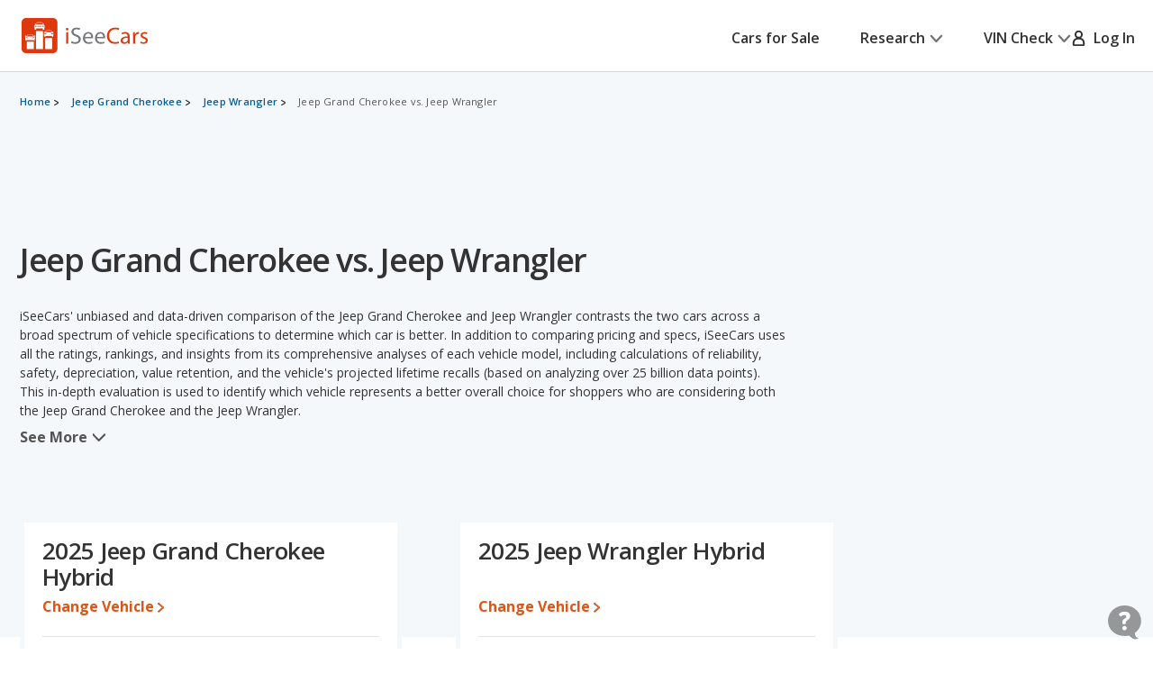

--- FILE ---
content_type: text/html;charset=UTF-8
request_url: https://www.iseecars.com/compare/jeep-grand_cherokee-vs-jeep-wrangler
body_size: 84769
content:







































    




    




    



    




<!DOCTYPE html>
<!--[if lt IE 7 ]><html class="ie ie6" lang="en"> <![endif]-->
<!--[if IE 7 ]><html class="ie ie7" lang="en"> <![endif]-->
<!--[if IE 8 ]><html class="ie ie8" lang="en"> <![endif]-->
<!--[if (gte IE 9)|!(IE)]><!--><html lang="en"> <!--<![endif]-->











    



    


<head>
    <meta name="viewport" content="width=device-width, initial-scale=1, maximum-scale=1">

    <meta property="isc:n" content="" />
    <meta property="isc:n0" content="" />

    


<script type="application/ld+json">
{
"@context": "http://schema.org",
"@type": "WebSite",
"name": "iSeeCars.com",
"url": "https://www.iseecars.com/"
}
</script>
<script type="application/ld+json">
{
"@context": "http://schema.org",
"@type": "Organization",
"url": "https://www.iseecars.com/",
"logo": "https://cdn2.iseecars.com/site/6819a63e649a6225b991f212826f791457fa0f0c/v2/images/iseecars-logo.png",
"sameAs": [
"https://www.facebook.com/iseecars",
"https://twitter.com/iseecars",
"https://www.pinterest.com/iseecars",
"https://www.instagram.com/iseecars/",
"https://www.linkedin.com/company/iseecars-com",
"https://plus.google.com/113021978453761061279/"
]
}
</script>

    <title>Jeep Grand Cherokee vs. Jeep Wrangler - iSeeCars.com</title>

    <meta http-equiv="content-type" content="text/html;charset=utf-8"/>
    <meta name="format-detection" content="telephone=no">
    <meta charset="utf-8">
    <meta name="description" content="How do the Jeep Grand Cherokee and Jeep Wrangler compare? Use our comparison tool to see over 140 data points, including price, trims, reliability ratings, mpg, rankings, horsepower, depreciation, and standard and optional equipment.">
    <meta name="author" content="">
    <meta name="google-play-app" content="app-id=com.iseecars.android.app">
    <meta name="viewport" content="width=device-width, initial-scale=1">
    <link rel="shortcut icon" type="image/x-icon" href="https://cdn2.iseecars.com/site/6819a63e649a6225b991f212826f791457fa0f0c/img/iseecars_icon_48x48.ico"/>
    <link rel="icon" sizes="16x16 32x32 48x48" href="https://cdn2.iseecars.com/site/6819a63e649a6225b991f212826f791457fa0f0c/img/iseecars_icon_48x48.png"/>
    <link rel="icon" sizes="192x192" href="https://cdn2.iseecars.com/site/6819a63e649a6225b991f212826f791457fa0f0c/img/iseecars_icon_192x192.png"/>

    <link rel="preconnect" href="https://fonts.gstatic.com" crossorigin/>
    <link rel="preconnect" href="https://fonts.googleapis.com"/>
    <link href="https://fonts.googleapis.com/css2?family=Open+Sans:wght@300;400;500;600;700;800;900&display=swap"
          rel="stylesheet">

    




    
        
            <link href="https://www.iseecars.com/compare/jeep-grand_cherokee-vs-jeep-wrangler" rel="canonical"/>
        
    

    

    
        
        
    

    








	


	



	











	







  

  
    <script type="text/javascript" src="https://cdn2.iseecars.com/site/6819a63e649a6225b991f212826f791457fa0f0c/v2/js/vendor/jquery-1.8.3.min.js"></script>
  


    
<script type="text/javascript">
function log() {

}
function error() {
    
}

var profileCount = 0
var lastProfileDate = new Date()
function profile(msg) {
	var curr = new Date()
	log("profile=[" + profileCount + "] " + msg + " (" + (curr.getTime()-lastProfileDate.getTime()) + " ms)")
	profileCount=profileCount+1
	lastProfileDate=curr;
}
</script>

    <script src="https://cdn2.iseecars.com/site/6819a63e649a6225b991f212826f791457fa0f0c/v2/js/iseecars/iseecars.loader.js"></script>

    <script type="text/javascript">
        iseecars.aid = '9e2eaccc7e104d2cbba93ebc7b400194'
        iseecars._at = '1g4zU56wmkJRq3tgGi6VMPSMvd23YACKESEU82ltznBYVnUw1elBiNgXp-x2axy3ML_n27F22_2jRwqwt8uRV308tuUCzv4EgKlaPILiJL2R8za9h9xi5oG4suCkVbkhYC1sUykV8t7ejpzeKUauAfDTaRKH8ordbb-J2W7IH1sY='
    </script>

    







<script type="text/javascript">
    if (iseecars === undefined) {
        log("undefined isc")
        iseecars = {}
    }
    iseecars.baseUrl = "https://www.iseecars.com"

    iseecars.isAjax = false
    iseecars.isRdp = false
    iseecars.isProduction = true
    iseecars.isStripeProduction = true
    iseecars.isMobile = false
    iseecars.androidVinApp = false
    iseecars.iosVinApp = false
    iseecars.baseUrl = "https://www.iseecars.com"


    iseecars.isIphone = false
    iseecars.isIphoneBrowser = iseecars.isMobile && iseecars.isIphone

    iseecars.user || (iseecars.user = {})
    iseecars.ab || (iseecars.ab = {})
    iseecars.features  = iseecars.features || {}
    








    iseecars.features.miffll = true
    iseecars.container = 'desktop_site'

    iseecars.features.disable_ias = false
    iseecars.features.js_debug_on_server = false
    iseecars.features.selectbox = false
    iseecars.features.autocheck_attributes_fail_once = false
    iseecars.features.fskt = true

    iseecars.features.zip_scroll = true

    iseecars.features.vdp_redirect_after_save = true
    iseecars.features.srp_vertical_cards = false
    iseecars.features.srp_remember_criteria_enabled = true
    iseecars.features.mobile_infinite_scroll = false

    iseecars.features.new_srp = true
    iseecars.features.jmp_int_obs = true
</script>


    
    






	
		
	
	


<script async src="https://www.googletagmanager.com/gtag/js?id=G-HCMWX84SH8"></script>
<script>
    window.dataLayer = window.dataLayer || [];

    iseecars = iseecars || {};
    iseecars.ga = {
		trackingPrefix: "",
        
        dimensions: {
            
            
			
            
            	"template": "200001",
            
            'section': 'cars comparison',
			'traits': '|container=desktop_site|index=true|mc=appserver2-prod.prod.iseecars.net|uh=a2|',
			'experiments': '|d73pc=c|dawnavad3=t|dcgsrp=c|dmc_olt_v3=t|uh=a2|',
			'encid': '1bHb-uVRviQuXnF0elK0WCD3mXSZyP1UbjY3fKuGyeEOhkTINatQiyBYoWXuzlhWJ'
		},

		setTrackingPrefix: function (val) {
			log("Set tracking prefix", val)
			iseecars.ga.trackingPrefix = val;
		},

		
		get_dimensions: function(additional_dimensions) {
            return Object.assign((additional_dimensions? additional_dimensions:{}), iseecars.ga.dimensions);
        }
	}

    function gtag() {
        dataLayer.push(arguments);
    }

    gtag('js', new Date());

    
    gtag('config', 'G-HCMWX84SH8', iseecars.ga.dimensions);

	gtag('config', 'G-HCMWX84SH8', {
		'user_id': '1bHb-uVRviQuXnF0elK0WCD3mXSZyP1UbjY3fKuGyeEOhkTINatQiyBYoWXuzlhWJ'
		
	});


    

    function track(action, noninteraction) {
		if (iseecars.ga.trackingPrefix) {
			action = iseecars.ga.trackingPrefix + " " + action
		}

        log("GA_track: " + (noninteraction ? "noninteractive " : "") + action);
        gtag('event', 'Tracking', iseecars.ga.get_dimensions({'action': action, 'pathname': window.location.pathname, 'noninteraction': noninteraction}));
    }

    function gaTrack(action) {
        track(action, false);
    }

    function gaTrackNonInteractive(url) {
        track(url, true);
    }

    function gaSetSection(section) {
        iseecars.ga.dimensions['section'] = section;
    }

    function gaTrackPage(url) {
        log("GA-PAGE: " + url);

        
        gtag('event', 'page_view', iseecars.ga.get_dimensions({'page_location': url}));
    }

    function gaTrackEvent(category, action, label, value, noninteraction) {
        log("GA-EVENT: Category=" + category + ", Action=" + action + ", Label=" + label + ", Value=" + value + ", NonInteractive=" + noninteraction);

        if (noninteraction === undefined) var noninteraction = false;
        if (!(typeof value == 'number' || typeof value == 'integer' || typeof value == 'float')) {
            value = 0;
        }

        gtag('event', category, iseecars.ga.get_dimensions({'action': action, 'label': label, 'value': value, 'noninteraction': noninteraction}));
    }

    function gaTrackEventNonInteractive(category, action, label, value) {
        gaTrackEvent(category, action, label, value, true);
    }

</script>



<script type="text/javascript">
try {
    if (window.location.hash) {
        var h = window.location.hash
        if (h.includes("#section")) {
            gaTrack('deep link: ' + h)
        }
    }
}
catch (err) {
}	
</script>

    






    




	
		
		
		
			
		
	
	<script>
		iseecars.loader.executeAfterLoad(function() {
			iseecars.loader.executeWithDependencies(function() {
				var identity = {
					id: "1bHb-uVRviQuXnF0elK0WCD3mXSZyP1UbjY3fKuGyeEOhkTINatQiyBYoWXuzlhWJ",
					email: "",
					name: 'anon 1bHb-uVRviQuXnF0elK0WCD3mXSZyP1UbjY3fKuGyeEOhkTINatQiyBYoWXuzlhWJ'
				};
				iseecars.common.initUserVoice(identity, true);
			}, ["iseecars.common.js"]);
		});
	</script>


    
        







    
        
        
            <link rel="stylesheet" href="https://cdn2.iseecars.com/site/6819a63e649a6225b991f212826f791457fa0f0c/v2/css/articles/style.css">

        
    




        










	






	



	






	
		
	
	



	
		
		
			








	




	
	
		
			
		
	
	



	
		
			<link rel="stylesheet" href="https://cdn2.iseecars.com/site/6819a63e649a6225b991f212826f791457fa0f0c/v3/css/jmp-v3.css">
		
		
		
		
	

		
	


        










	






	



	






	
		
	
	



	
		
		
			








	




	
	
		
			
		
	
	



	
		
			<link rel="stylesheet" href="https://cdn2.iseecars.com/site/6819a63e649a6225b991f212826f791457fa0f0c/v3/css/header-v3.css">
		
		
		
		
	

		
	


        










	






	



	






	
		
	
	



	
		
		
			








	




	
	
		
			
		
	
	



	
		
			<link rel="stylesheet" href="https://cdn2.iseecars.com/site/6819a63e649a6225b991f212826f791457fa0f0c/v3/css/base-v3.css">
		
		
		
		
	

		
	


        










	






	



	






	
		
	
	



	
		
		
			








	




	
	
		
			
		
	
	



	
		
			<link rel="stylesheet" href="https://cdn2.iseecars.com/site/6819a63e649a6225b991f212826f791457fa0f0c/v3/css/footer-v3.css">
		
		
		
		
	

		
	



        










	




	



	



	






	
		
	
	



	
		
			<script type="text/javascript" id="ba13f2ce-0db8-438a-812d-89f61cfd65e2">
				iseecars.script2.src("ba13f2ce-0db8-438a-812d-89f61cfd65e2", "https://cdn2.iseecars.com/site/6819a63e649a6225b991f212826f791457fa0f0c/v2/js/vendor/MagnificPopup/magnific-popup.css", [])
			</script>
		
		
	


        










	




	



	



	






	
		
	
	



	
		
			<script type="text/javascript" id="c0d7ac25-cd0a-4962-bfa1-aa52e3ab61d5">
				iseecars.script2.src("c0d7ac25-cd0a-4962-bfa1-aa52e3ab61d5", "https://cdn2.iseecars.com/site/6819a63e649a6225b991f212826f791457fa0f0c/v3/css/vendor/magnific-overwrites.css", [])
			</script>
		
		
	



        <svg id="vdp-sprite" width="0" height="0" style="position:absolute">
    <symbol id="ico-warn-red" xmlns="http://www.w3.org/2000/svg" width="21" height="20" viewBox="0 0 21 20" fill="none">
        <path d="M20.4794 14.8454L13.4592 2.36589C12.8597 1.29889 11.7707 0.663086 10.5475 0.663086C9.32427 0.663086 8.23527 1.29999 7.63577 2.36589L0.61557 14.8454C0.0270695 15.8915 0.0380696 17.1356 0.64307 18.1707C1.24807 19.2058 2.32717 19.8251 3.52727 19.8251H17.5677C18.7678 19.8251 19.8458 19.2069 20.4519 18.1707C21.058 17.1345 21.0679 15.8915 20.4794 14.8454ZM19.0274 17.3391C18.7205 17.8638 18.1749 18.1762 17.5677 18.1762H3.52727C2.92007 18.1762 2.37447 17.8638 2.06757 17.3391C1.76067 16.8133 1.75517 16.1852 2.05327 15.655L9.07347 3.17549C9.37707 2.63539 9.92817 2.31309 10.5475 2.31309C11.1668 2.31309 11.7179 2.63539 12.0215 3.17549L19.0417 15.655C19.3398 16.1852 19.3343 16.8144 19.0274 17.3391ZM9.72247 11.3012V6.90119C9.72247 6.44579 10.0921 6.07619 10.5475 6.07619C11.0029 6.07619 11.3725 6.44579 11.3725 6.90119V11.3012C11.3725 11.7566 11.0029 12.1262 10.5475 12.1262C10.0921 12.1262 9.72247 11.7566 9.72247 11.3012ZM11.6475 14.6012C11.6475 15.2084 11.1547 15.7012 10.5475 15.7012C9.94027 15.7012 9.44747 15.2084 9.44747 14.6012C9.44747 13.994 9.94027 13.5012 10.5475 13.5012C11.1547 13.5012 11.6475 13.994 11.6475 14.6012Z"
              fill="#DD390C"/>
    </symbol>
    <symbol id="ico-check-green" fill="none" xmlns="http://www.w3.org/2000/svg" viewBox="0 0 25 25">
        <path d="M21.5233 6.63135 9.97334 18.1781l-5.55-5.5484" stroke="#27841E" stroke-width="3.5" stroke-miterlimit="10"
              stroke-linecap="round"/>
    </symbol>
    <symbol fill="none" viewBox="0 0 20 21" id="ico-clock" xmlns="http://www.w3.org/2000/svg">
        <path d="M9.063 5.188c0-.508.39-.938.937-.938a.95.95 0 01.938.938v4.843l3.32 2.188c.43.312.547.898.234 1.328a.897.897 0 01-1.289.234l-3.75-2.5c-.234-.156-.39-.469-.39-.781V5.187zM10 .5c5.508 0 10 4.492 10 10 0 5.547-4.492 10-10 10a9.97 9.97 0 01-10-10C0 4.992 4.453.5 10 .5zm-8.125 10A8.119 8.119 0 0010 18.625c4.453 0 8.125-3.633 8.125-8.125 0-4.453-3.672-8.125-8.125-8.125-4.492 0-8.125 3.672-8.125 8.125z"
              fill="currentColor"/>
    </symbol>
    <symbol fill="none" viewBox="0 0 25 25" id="ico-map-pin-alt" xmlns="http://www.w3.org/2000/svg">
        <mask id="cha" style="mask-type:alpha" maskUnits="userSpaceOnUse" x="0" y="0" width="25" height="25">
            <path fill="#D9D9D9" d="M.115.975h24v24h-24z"/>
        </mask>
        <g mask="url(#cha)">
            <path d="M12.115 12.295c.55 0 1.021-.188 1.413-.563.391-.375.587-.826.587-1.352 0-.527-.196-.978-.587-1.353a1.97 1.97 0 00-1.413-.562c-.55 0-1.02.187-1.412.562a1.806 1.806 0 00-.588 1.353c0 .526.196.977.588 1.352a1.97 1.97 0 001.412.563zm0 7.037c2.034-1.787 3.542-3.411 4.525-4.871.984-1.46 1.475-2.757 1.475-3.89 0-1.74-.579-3.163-1.737-4.272-1.159-1.11-2.58-1.664-4.263-1.664-1.683 0-3.104.555-4.262 1.664-1.159 1.109-1.738 2.533-1.738 4.272 0 1.133.492 2.43 1.475 3.89.984 1.46 2.492 3.084 4.525 4.87zm0 2.537c-2.683-2.186-4.687-4.217-6.012-6.092-1.325-1.875-1.988-3.61-1.988-5.206 0-2.393.804-4.3 2.413-5.72 1.608-1.42 3.47-2.13 5.587-2.13 2.117 0 3.98.71 5.588 2.13s2.412 3.327 2.412 5.72c0 1.596-.662 3.331-1.987 5.206-1.325 1.875-3.33 3.906-6.013 6.092z"
                  fill="#DD390C"/>
        </g>
    </symbol>
    <symbol fill="none" viewBox="0 0 10 19" id="dollar-sign" xmlns="http://www.w3.org/2000/svg">
        <path d="M8.2 9.602c.843.703 1.3 1.582 1.3 2.636 0 1.055-.352 1.969-1.02 2.672-.632.668-1.44 1.09-2.425 1.266v1.652c0 .14-.07.246-.14.317a.4.4 0 01-.282.105H4.578c-.14 0-.246-.035-.316-.105-.07-.07-.106-.176-.106-.317v-1.652c-.949-.14-1.828-.457-2.601-.985-.422-.246-.739-.492-.95-.773a.32.32 0 01-.105-.246c0-.106.035-.211.105-.317l.739-.949c.07-.07.176-.14.316-.14s.246.035.317.105c.21.246.527.457.914.668a4.093 4.093 0 002.25.668c.562 0 1.09-.14 1.511-.457.457-.352.703-.809.703-1.441 0-.422-.246-.844-.703-1.196-.351-.21-1.02-.527-1.933-.949a11.374 11.374 0 01-1.407-.562c-.492-.247-.914-.493-1.23-.774C1.168 8.125.711 7.176.711 6.051c0-.95.352-1.793 1.09-2.496.597-.563 1.37-.95 2.355-1.16V.672A.4.4 0 014.262.39c.07-.07.176-.141.316-.141h1.055c.105 0 .21.07.281.14.07.07.14.176.14.282v1.652a6.34 6.34 0 012.216.739c.316.21.597.421.808.632.035.07.07.14.07.246 0 .106 0 .176-.035.247l-.597 1.054a.37.37 0 01-.317.176c-.14.035-.246 0-.351-.106a5.321 5.321 0 00-.739-.492c-.632-.316-1.23-.492-1.863-.492-.738 0-1.336.176-1.758.527-.422.317-.597.704-.597 1.196s.246.914.738 1.265c.351.282 1.02.598 2.004.985.597.281 1.054.457 1.336.562.492.246.879.492 1.23.739z"
              fill="currentColor"/>
    </symbol>
    <symbol fill="none" viewBox="0 0 10 19" id="dollar-sign-alt" xmlns="http://www.w3.org/2000/svg">
        <path d="M8.2 9.602c.843.703 1.3 1.582 1.3 2.636 0 1.055-.352 1.969-1.02 2.672-.632.668-1.44 1.09-2.425 1.266v1.652c0 .14-.07.246-.14.317a.4.4 0 01-.282.105H4.578c-.14 0-.246-.035-.316-.105-.07-.07-.106-.176-.106-.317v-1.652c-.949-.14-1.828-.457-2.601-.985-.422-.246-.739-.492-.95-.773a.32.32 0 01-.105-.246c0-.106.035-.211.105-.317l.739-.949c.07-.07.176-.14.316-.14s.246.035.317.105c.21.246.527.457.914.668a4.093 4.093 0 002.25.668c.562 0 1.09-.14 1.511-.457.457-.352.703-.809.703-1.441 0-.422-.246-.844-.703-1.196-.351-.21-1.02-.527-1.933-.949a11.374 11.374 0 01-1.407-.562c-.492-.247-.914-.493-1.23-.774C1.168 8.125.711 7.176.711 6.051c0-.95.352-1.793 1.09-2.496.597-.563 1.37-.95 2.355-1.16V.672A.4.4 0 014.262.39c.07-.07.176-.141.316-.141h1.055c.105 0 .21.07.281.14.07.07.14.176.14.282v1.652a6.34 6.34 0 012.216.739c.316.21.597.421.808.632.035.07.07.14.07.246 0 .106 0 .176-.035.247l-.597 1.054a.37.37 0 01-.317.176c-.14.035-.246 0-.351-.106a5.321 5.321 0 00-.739-.492c-.632-.316-1.23-.492-1.863-.492-.738 0-1.336.176-1.758.527-.422.317-.597.704-.597 1.196s.246.914.738 1.265c.351.282 1.02.598 2.004.985.597.281 1.054.457 1.336.562.492.246.879.492 1.23.739z"
              fill="currentColor"/>
    </symbol>
    <symbol fill="none" viewBox="0 0 16 14" id="edit-note" xmlns="http://www.w3.org/2000/svg">
        <path d="M7.375 13.125v-1.937l4.458-4.459 1.938 1.938-4.459 4.458H7.375zm-7-4.187v-1.73h6.313v1.73H.375zm13.979-.855l-1.937-1.937.666-.667a.924.924 0 01.615-.26c.23-.007.434.08.614.26l.709.709c.18.18.267.385.26.614a.924.924 0 01-.26.615l-.667.666zM.375 5.646V3.917h9.25v1.729H.375zm0-3.271V.646h9.25v1.729H.375z"
              fill="currentColor"/>
    </symbol>
    <symbol fill="none" viewBox="0 0 18 17" id="external-link" xmlns="http://www.w3.org/2000/svg">
        <path d="M18 .688c0-.125-.063-.22-.125-.313-.094-.063-.188-.125-.313-.125h-5.125a.385.385 0 00-.312.156A.401.401 0 0012 .72V1.75c0 .125.031.25.125.313a.47.47 0 00.344.124l2.281-.062.063.063-8.688 8.687a.382.382 0 00-.125.281c0 .125.031.188.125.25l.719.719c.062.094.125.125.25.125a.382.382 0 00.281-.125l8.688-8.688.062.063-.063 2.281c0 .125.032.25.125.344.063.094.188.125.313.125h1.031a.401.401 0 00.313-.125.385.385 0 00.156-.313V.688zm-4.625 6.875c.094-.125.219-.157.375-.094.156.062.25.187.25.343v6.938c0 .438-.156.781-.438 1.063a1.416 1.416 0 01-1.062.437h-11c-.438 0-.781-.125-1.063-.438C.126 15.533 0 15.188 0 14.75v-11c0-.406.125-.75.438-1.063A1.436 1.436 0 011.5 2.25h8.875c.094 0 .188.063.25.125l.75.75c.125.125.156.25.094.406-.063.156-.188.219-.344.219H1.687c-.062 0-.093.031-.125.063-.062.062-.062.093-.062.124v10.626c0 .062 0 .093.063.124.03.063.062.063.125.063h10.624c.032 0 .063 0 .126-.063.03-.03.062-.062.062-.124v-6c0-.094.031-.188.125-.25l.75-.75z"
              fill="currentColor"/>
    </symbol>
    <symbol fill="none" viewBox="0 0 29 29" id="fair-value" xmlns="http://www.w3.org/2000/svg">
        <path d="M17.394 9.517H11.05v15.86h6.344V9.518zM26.572 1h-6.345v24.3h6.345V1z" fill="#D2D5D7"/>
        <path fill-rule="evenodd" clip-rule="evenodd"
              d="M9.813 22.184l-4.759-7.402-4.758 7.402h1.586v3.172h6.344v-3.172h1.587z" fill="#727577"/>
        <path d="M28.55 28H0" stroke="#D2D5D7"/>
    </symbol>
    <symbol fill="none" viewBox="0 0 39 37" id="fair-value-large" xmlns="http://www.w3.org/2000/svg">
        <path d="M23.56 12.236h-8.23v20.392h8.23V12.236zM35.463 1.286h-8.229v31.242h8.229V1.287z" fill="#D2D5D7"/>
        <path fill-rule="evenodd" clip-rule="evenodd"
              d="M13.726 28.523l-6.17-9.517-6.172 9.517H3.44V32.6h8.228v-4.078h2.057z" fill="#727577"/>
        <path d="M38.028 36H1M36.68 36H0" stroke="#D2D5D7"/>
    </symbol>
    <symbol fill="none" viewBox="0 0 29 29" id="good-value" xmlns="http://www.w3.org/2000/svg">
        <path d="M8.205 17.976H1.86v7.402h6.345v-7.402zM26.584 1h-6.345v24.3h6.345V1z" fill="#D2D5D7"/>
        <path fill-rule="evenodd" clip-rule="evenodd"
              d="M18.917 13.344L14.16 5.943 9.4 13.344h1.586v12.013h6.344V13.344h1.586z" fill="#006FB9"/>
        <path d="M28.55 28H0" stroke="#D2D5D7"/>
    </symbol>
    <symbol id="great-value-deal" width="29" height="29" viewBox="0 0 29 29" fill="none"
            xmlns="http://www.w3.org/2000/svg">
        <path d="M17.3816 9.53076H11.042V25.3798H17.3816V9.53076Z" fill="#D2D5D7"/>
        <path d="M8.199 17.9834H1.85938V25.3796H8.199V17.9834Z" fill="#D2D5D7"/>
        <path fill-rule="evenodd" clip-rule="evenodd"
              d="M28.5023 7.39623L23.3884 0L18.2744 7.39623H20.2186V25.3585H26.5582V7.39623H28.5023Z" fill="#27841E"/>
        <path d="M28.5283 28H0" stroke="#D2D5D7"/>
    </symbol>

    <symbol fill="none" viewBox="0 0 39 37" id="good-value-large" xmlns="http://www.w3.org/2000/svg">
        <path d="M11.641 23.112H3.413v9.516h8.228v-9.516zM35.478 1.286h-8.229v31.242h8.229V1.287z" fill="#D2D5D7"/>
        <path fill-rule="evenodd" clip-rule="evenodd"
              d="M25.535 17.157L19.363 7.64l-6.17 9.517h2.056v15.444h8.229V17.157h2.057z" fill="#006FB9"/>
        <path d="M38.028 36H1M36.68 36H0" stroke="#D2D5D7"/>
    </symbol>
    <symbol id="ico-close" width="16" height="16" viewBox="0 0 16 16" fill="none" xmlns="http://www.w3.org/2000/svg">
        <g clip-path="url(#clip0_8_2192)">
            <path d="M1.28027 1.28003L14.7203 14.72" stroke="currentColor" stroke-width="2" stroke-miterlimit="10" stroke-linecap="round"/>
            <path d="M14.7203 1.28003L1.28027 14.72" stroke="currentColor" stroke-width="2" stroke-miterlimit="10" stroke-linecap="round"/>
        </g>
        <defs>
            <clipPath id="clip0_8_2192">
                <rect width="16" height="16" fill="white"/>
            </clipPath>
        </defs>
    </symbol>
    <symbol fill="none" viewBox="0 0 37 37" id="great-value" xmlns="http://www.w3.org/2000/svg">
        <path d="M22.543 12.254h-8.222V32.63h8.222V12.254zM10.634 23.122H2.412v9.509h8.222v-9.51z" fill="#D2D5D7"/>
        <path fill-rule="evenodd" clip-rule="evenodd"
              d="M36.966 9.51L30.334 0 23.7 9.51h2.522v23.094h8.222V9.509h2.521z" fill="#27841E"/>
        <path d="M37 36H0" stroke="#D2D5D7"/>
    </symbol>
    <symbol fill="none" viewBox="0 0 27 22" id="hands" xmlns="http://www.w3.org/2000/svg">
        <path d="M10.171 3.582L4.335 9.418c-.255.255-.517.501-.761.761l-.006.006c-.018.021-.08.067.022-.014.112-.088-.014-.002-.048.014l.193-.08a.856.856 0 01-.142.037l.214-.03a.66.66 0 01-.145 0l.215.03a.697.697 0 01-.142-.038l.193.08c-.03-.013-.057-.029-.084-.042-.085-.04.156.147.057.043 0-.003-.003-.003-.006-.006-.01-.013-.024-.024-.034-.035l-.164-.163-.57-.57L1.8 8.083l-.21-.21-.047-.047-.008-.008c-.024-.022-.065-.075.013.021.091.118.003-.013-.013-.048l.08.193a.852.852 0 01-.037-.142c.01.072.018.142.029.214a.653.653 0 010-.145l-.03.215a.696.696 0 01.038-.142l-.08.193c.005-.014.056-.091.05-.1.006.017-.133.15-.053.073l.005-.005.027-.027.12-.12.47-.47 1.591-1.591 1.943-1.943 1.67-1.67c.257-.257.525-.509.774-.774l.005-.005c.019-.022.08-.067-.021.013-.113.089.013.003.048-.013l-.193.08a.852.852 0 01.142-.037c-.072.01-.142.018-.214.03a.653.653 0 01.144-.001l-.214-.03a.696.696 0 01.142.038l-.193-.08c.03.013.056.03.083.043.086.04-.155-.148-.056-.043 0 .002.003.002.005.005.011.013.024.024.035.035l.164.163.57.571 1.327 1.326.209.21.048.048.008.008c.024.021.064.075-.013-.022-.092-.118-.003.014.013.049l-.08-.193c.016.045.029.093.037.142l-.03-.215a.66.66 0 010 .145l.03-.214a.69.69 0 01-.037.142l.08-.193c-.013.03-.03.056-.043.083-.03.072.134-.156.043-.054-.287.308-.327.836 0 1.136.31.287.83.327 1.136 0a1.399 1.399 0 00-.013-1.956c-.11-.112-.225-.225-.335-.335l-1.33-1.329C9.269.736 8.896.257 8.4.08 7.902-.097 7.35.07 6.983.43c-.059.056-.115.115-.171.171A218375.322 218375.322 0 002.02 5.394c-.534.533-1.072 1.063-1.6 1.6-.354.358-.493.843-.383 1.334.07.31.273.546.49.763l1.2 1.2c.338.338.67.676 1.01 1.011.459.453 1.196.574 1.745.198.118-.08.21-.163.306-.262l6.519-6.52c.297-.297.319-.844 0-1.136-.322-.294-.82-.319-1.136 0z"
              fill="currentColor"/>
        <path d="M9.63 5.259c.236.212.49.42.774.565.445.23 1.08.467 1.493.051-.26.07-.523.137-.783.207.244.045.477.115.705.211l-.193-.08c.153.067.298.142.44.23.067.043.131.089.195.134.132.094-.147-.123-.026-.018.032.03.067.056.099.085.123.11.238.23.356.349.298.297.844.319 1.136 0 .295-.322.32-.82 0-1.136-.284-.285-.573-.558-.914-.778a4.137 4.137 0 00-.828-.399c-.423-.155-.97-.297-1.326.06.26-.07.523-.138.783-.207a1.923 1.923 0 01-.367-.107l.192.08a2.127 2.127 0 01-.383-.209c-.03-.019-.056-.04-.085-.059-.11-.078.12.1.045.035-.059-.051-.12-.1-.177-.153-.313-.281-.83-.332-1.136 0-.281.308-.335.839 0 1.139zM15.966 13.765l1.854 1.854.128.129c.022.021.043.045.065.07.083.083-.051-.062-.054-.073.003.022.051.078.062.094.032.054.059.11.083.166l-.08-.193c.034.091.061.185.077.284-.01-.072-.018-.142-.03-.214a1.38 1.38 0 010 .364l.03-.214c-.016.096-.04.19-.077.284l.08-.193a1.17 1.17 0 01-.094.182c-.016.027-.037.051-.053.078.088-.169.088-.107.026-.043-.024.027-.048.051-.075.075-.118.107.043-.016.043-.032 0 .032-.195.113-.222.123l.193-.08c-.105.043-.21.07-.32.088.073-.01.143-.018.215-.03-.11.014-.22.014-.33 0l.215.03a1.31 1.31 0 01-.319-.088l.193.08a1.567 1.567 0 01-.15-.078c-.013-.008-.054-.04-.072-.045.11.03.123.107.059.046-.024-.025-.051-.046-.075-.07l-.105-.105-.45-.45-1.152-1.152-.276-.276c-.298-.297-.844-.319-1.136 0-.295.322-.32.82 0 1.136l1.071 1.072.697.697c.196.195.386.39.627.536.777.466 1.75.33 2.42-.252.568-.493.79-1.343.584-2.06-.193-.674-.77-1.134-1.246-1.611l-1.268-1.268c-.297-.297-.844-.319-1.136 0-.297.324-.321.823-.002 1.139z"
              fill="currentColor"/>
        <path d="M14.22 15.514l1.854 1.854.128.129c.022.021.043.046.065.07.083.083-.051-.062-.054-.073.003.022.051.078.062.094.032.054.059.11.083.166l-.08-.193c.034.091.061.185.077.284l-.03-.214a1.38 1.38 0 010 .364l.03-.214c-.016.096-.04.19-.078.284l.08-.193a1.166 1.166 0 01-.093.182c-.016.027-.037.051-.053.078.088-.169.088-.107.026-.043-.024.027-.048.051-.075.075-.118.107.043-.016.043-.032 0 .032-.195.112-.222.123l.193-.08c-.105.043-.21.07-.32.088l.215-.03c-.11.014-.22.014-.33 0l.215.03a1.31 1.31 0 01-.319-.088l.193.08a1.567 1.567 0 01-.15-.078c-.014-.008-.054-.04-.072-.045.11.03.123.107.058.045-.024-.024-.05-.045-.075-.07l-.104-.104-.45-.45-1.152-1.152-.276-.276c-.298-.297-.845-.319-1.137 0-.294.322-.319.82 0 1.136l1.072 1.072.697.697c.196.195.386.39.627.536.777.466 1.75.33 2.42-.252.568-.493.79-1.343.584-2.06-.193-.674-.77-1.134-1.246-1.611l-1.268-1.268c-.297-.297-.844-.319-1.136 0-.297.325-.321.823-.002 1.139z"
              fill="currentColor"/>
        <path d="M12.468 17.264l1.854 1.854.129.129c.021.021.043.046.064.07.083.083-.05-.062-.054-.073.003.022.051.078.062.094.032.054.059.11.083.166l-.08-.193c.035.091.061.185.078.284l-.03-.214a1.38 1.38 0 010 .364l.03-.214c-.017.097-.04.19-.078.284l.08-.193a1.171 1.171 0 01-.094.182c-.016.027-.037.051-.053.078.088-.169.088-.107.027-.043a.984.984 0 01-.075.075c-.118.107.042-.016.042-.032 0 .032-.195.113-.222.123l.193-.08c-.105.043-.21.07-.319.088.072-.01.142-.018.214-.03-.11.014-.22.014-.33 0 .073.012.143.02.215.03a1.31 1.31 0 01-.319-.088l.193.08c-.045-.021-.088-.04-.131-.067-.024-.013-.048-.032-.072-.045-.078-.04.09.064.075.061-.03-.005-.078-.07-.1-.09l-.024-.025-.128-.128-.536-.536-1.841-1.841-2.23-2.23-1.824-1.824-.52-.52-.12-.12-.02-.02a2.332 2.332 0 01-.133-.144c-.033-.038-.075-.075-.1-.116.003.006.121.167.046.06-.016-.025-.035-.046-.05-.07a3.23 3.23 0 01-.314-.566l.08.193a3.44 3.44 0 01-.212-.704c-.07.26-.136.522-.206.782.364-.364.212-.92.054-1.345a4.193 4.193 0 00-.435-.871c-.233-.348-.718-.533-1.098-.29-.349.226-.539.727-.29 1.1.121.181.226.369.309.57l-.08-.193c.088.217.152.44.195.673.07-.26.136-.523.206-.783-.396.397-.185 1.032.003 1.487a4.159 4.159 0 00.965 1.434l.774.774 2.955 2.956 2.83 2.83.59.59c.404.398.986.656 1.56.607.487-.04.905-.211 1.275-.533.289-.252.509-.627.6-1a2.087 2.087 0 00-.544-1.956c-.147-.15-.298-.297-.448-.447L13.7 16.219l-.096-.096c-.297-.298-.844-.32-1.136 0-.295.324-.316.822 0 1.141zM22.969 10.17l-.667-.666-1.6-1.6-1.924-1.924-1.645-1.645c-.255-.255-.501-.517-.761-.761l-.006-.006c-.02-.018-.066-.08.014.022.088.112.003-.014-.014-.048l.08.193a.866.866 0 01-.037-.142l.03.214a.648.648 0 010-.145l-.03.215a.703.703 0 01.038-.142l-.08.193c.013-.03.029-.057.042-.084.04-.085-.147.156-.043.057.003 0 .003-.003.006-.006.013-.01.024-.024.035-.034l.163-.164.57-.57L18.468 1.8l.258-.257a.55.55 0 01.008-.008c.021-.024.075-.065-.022.013-.118.091.014.003.048-.013l-.192.08a.849.849 0 01.142-.037c-.073.01-.142.018-.215.029a.653.653 0 01.145 0l-.215-.03a.696.696 0 01.143.038l-.194-.08c.014.005.092.056.1.05-.016.006-.15-.133-.073-.053a2.711 2.711 0 01.033.032 136.944 136.944 0 01.589.59l1.592 1.591 1.942 1.943 1.67 1.67c.257.257.509.525.774.774l.006.005c.02.019.067.08-.014-.021-.088-.113-.003.013.014.048l-.08-.193c.015.046.029.094.037.142l-.03-.214a.648.648 0 010 .144l.03-.214a.697.697 0 01-.038.142l.08-.193c-.013.03-.029.056-.042.083-.04.086.147-.155.043-.056-.003 0-.003.003-.006.005-.013.011-.024.024-.035.035l-.163.164-.57.57-1.327 1.327-.21.209-.047.048-.009.008c-.021.024-.075.064.022-.013.118-.092-.014-.003-.048.013l.193-.08a.848.848 0 01-.142.037l.214-.03a.66.66 0 01-.145 0l.215.03a.69.69 0 01-.142-.037l.192.08c-.029-.013-.056-.03-.083-.043-.072-.03.153.137.054.043-.308-.287-.836-.327-1.136 0-.287.31-.327.83 0 1.136.56.523 1.404.528 1.956-.013.112-.11.225-.225.335-.335l1.329-1.33c.362-.361.841-.734 1.018-1.23.177-.498.011-1.05-.35-1.417-.057-.059-.116-.115-.172-.171L21.158 2.02c-.534-.534-1.064-1.072-1.6-1.6a1.424 1.424 0 00-1.334-.383c-.311.07-.547.273-.764.49l-1.2 1.2c-.338.338-.676.67-1.01 1.01-.454.459-.574 1.196-.2 1.745.081.118.164.21.263.306l1.81 1.808 2.78 2.782 1.839 1.838.09.091c.298.298.845.319 1.137 0 .295-.321.319-.82 0-1.136z"
              fill="currentColor"/>
        <path d="M15.965 13.764l1.868 1.868c.177.177.359.348.581.469.625.332 1.37.332 1.988-.011.3-.166.55-.42.735-.707.177-.276.254-.585.292-.906.07-.587-.18-1.19-.587-1.608-.418-.429-.847-.847-1.27-1.27l-2.433-2.433c-.512-.512-1.018-1.034-1.538-1.538l-.025-.024a.814.814 0 00-1.136 0l-2.827 2.827-.233.233-.043.043c-.026.026-.152.128-.037.04.115-.088-.014.005-.043.024a.896.896 0 01-.134.067l.193-.08a1.445 1.445 0 01-.319.09c.072-.01.142-.018.214-.029a1.381 1.381 0 01-.364 0l.214.03a1.486 1.486 0 01-.319-.091l.193.08c-.056-.027-.112-.054-.166-.088-.077-.051-.077-.1.04.034-.02-.024-.048-.043-.072-.064a1.019 1.019 0 01-.075-.078c-.091-.099.08.124.035.043-.04-.07-.078-.131-.11-.203l.08.193a1.46 1.46 0 01-.088-.322l.03.214a1.378 1.378 0 010-.332l-.03.215c.016-.113.048-.22.091-.327l-.08.193c.021-.046.043-.092.067-.135.013-.024.032-.048.045-.072.043-.072-.056.086-.059.075-.002-.013.067-.075.08-.088l.049-.049.25-.249.913-.913 1.932-1.932c.064-.065.129-.132.196-.196.021-.021.045-.046.07-.067.042-.04.085-.078.128-.115.016-.014.035-.027.05-.043.073-.064-.155.11-.042.032.2-.142.41-.265.635-.364l-.193.08a3.44 3.44 0 01.705-.212c-.26-.07-.523-.136-.783-.206.365.364.92.212 1.346.054.305-.116.6-.252.87-.435l-.975-.125 1.884 1.883 2.988 2.988.683.683V9.774c-.212.236-.421.49-.566.775-.23.444-.466 1.08-.05 1.492-.07-.26-.137-.522-.207-.782a3.387 3.387 0 01-.212.704l.08-.192c-.069.158-.15.31-.24.458a3.177 3.177 0 01-.137.195c-.048.067.131-.16.019-.026a2.715 2.715 0 01-.086.099c-.11.123-.23.236-.348.353-.298.298-.32.845 0 1.136.321.295.82.32 1.136 0 .284-.284.557-.57.78-.91.168-.258.294-.54.402-.826.16-.426.31-.983-.054-1.348.07.26.137.523.206.783.024-.126.06-.25.107-.367l-.08.193c.056-.134.126-.263.21-.384.018-.03.04-.056.058-.085.078-.11-.1.12-.035.045.051-.059.1-.12.153-.177.29-.324.322-.814 0-1.136L20.68 7.89l-2.988-2.987-.683-.684c-.238-.238-.68-.321-.975-.126-.183.121-.37.226-.571.309l.193-.08c-.217.088-.44.152-.673.195.26.07.523.136.783.206-.346-.346-.855-.222-1.265-.083-.276.094-.55.214-.799.364a4.16 4.16 0 00-.803.633c-.234.23-.464.463-.697.697L9.939 8.598c-.27.27-.571.533-.737.884-.292.624-.298 1.359.064 1.962.351.584.94.919 1.608.988.581.062 1.176-.184 1.589-.587l1.093-1.093c.657-.656 1.321-1.307 1.972-1.972l.038-.037H14.43l1.875 1.875 2.865 2.865.41.41.088.088.03.03.053.056c.094.094-.118-.18-.01-.01.04.063.072.13.101.197l-.08-.192c.035.09.062.184.078.284l-.03-.215a1.39 1.39 0 010 .365l.03-.215c-.016.097-.04.19-.078.284l.08-.193a1.166 1.166 0 01-.093.183c-.016.026-.038.05-.054.077.088-.168.088-.107.027-.043a.983.983 0 01-.075.075c-.118.108.043-.016.043-.032 0 .032-.196.113-.223.123l.193-.08a1.49 1.49 0 01-.319.089l.215-.03c-.11.014-.22.014-.33 0l.215.03a1.314 1.314 0 01-.32-.089l.194.08a1.577 1.577 0 01-.15-.077c-.014-.008-.054-.04-.073-.046.11.03.123.107.06.046-.025-.024-.052-.046-.076-.07l-.104-.104-.45-.45-1.153-1.153-.276-.276c-.297-.297-.844-.319-1.136 0-.287.325-.31.823.008 1.14z"
              fill="currentColor"/>
    </symbol>
    <symbol fill="none" viewBox="0 0 18 15" id="high-miles" xmlns="http://www.w3.org/2000/svg">
        <path d="M9 0c4.958 0 9 4.256 9 9.477A9.772 9.772 0 0116.304 15l-1.654-1.376a7.504 7.504 0 001.232-4.147c0-4.016-3.068-7.247-6.882-7.247-3.814 0-6.882 3.232-6.882 7.247 0 1.544.457 2.974 1.232 4.147L1.696 15A9.774 9.774 0 010 9.477C0 4.257 4.042 0 9 0zM5.69 5.95l4.459 5.339c.365.666.145 1.523-.488 1.907-.633.385-1.447.153-1.812-.514L5.691 5.95z"
              fill="currentColor"/>
    </symbol>
    <symbol fill="none" viewBox="0 0 56 56" id="ico-accident-check" xmlns="http://www.w3.org/2000/svg">
        <path stroke="#DD390C" stroke-width="2"
              d="M29 0v15M48.504 8.908L37.897 19.515M56 29H41M47.09 48.506L36.483 37.899M29 41v15M19.516 37.9L8.909 48.506M15 29H0M18.098 19.515L7.491 8.908"/>
    </symbol>
    <symbol fill="none" viewBox="0 0 15 16" id="ico-add" xmlns="http://www.w3.org/2000/svg">
        <path d="M6.55 15.15v-6h-6v-2.3h6v-6h2.3v6h6v2.3h-6v6h-2.3z" fill="currentColor"/>
    </symbol>
    <symbol id="ico-minus" width="15" height="3" viewBox="0 0 15 3" fill="none" xmlns="http://www.w3.org/2000/svg">
        <rect width="15" height="3" rx="1.5" fill="#333333"/>
    </symbol>

    <symbol id="ico-arrow-down" fill="none" viewBox="0 0 17 10" xmlns="http://www.w3.org/2000/svg">
        <path d="M2 2l6.4 6.72L14.81 2" stroke="currentColor" stroke-width="2" stroke-linecap="round"
              stroke-linejoin="round"/>
    </symbol>
    <svg id="ico-arrow-downward" width="16" height="17" viewBox="0 0 16 17" fill="none"
         xmlns="http://www.w3.org/2000/svg">
        <path d="M8 16.5999C7.85 16.5999 7.70833 16.5749 7.575 16.5249C7.44167 16.4749 7.31667 16.3999 7.2 16.2999L0.7 9.7999C0.483333 9.56657 0.375 9.29557 0.375 8.9869C0.375 8.6789 0.483333 8.40824 0.7 8.1749C0.933333 7.94157 1.20433 7.8249 1.513 7.8249C1.821 7.8249 2.08333 7.94157 2.3 8.1749L6.85 12.7249V2.0249C6.85 1.70824 6.96267 1.44157 7.188 1.2249C7.41267 1.00824 7.68333 0.899902 8 0.899902C8.31667 0.899902 8.58733 1.01224 8.812 1.2369C9.03733 1.46224 9.15 1.73324 9.15 2.0499V12.7249L13.7 8.1749C13.9167 7.94157 14.1793 7.8249 14.488 7.8249C14.796 7.8249 15.0667 7.94157 15.3 8.1749C15.5167 8.40824 15.625 8.6789 15.625 8.9869C15.625 9.29557 15.5167 9.56657 15.3 9.7999L8.8 16.2999C8.68333 16.3999 8.55833 16.4749 8.425 16.5249C8.29167 16.5749 8.15 16.5999 8 16.5999Z"
              fill="currentColor"/>
    </svg>
    <svg id="ico-arrow-down-thick" fill="none" viewBox="0 0 11 8" width="11" height="8"
         xmlns="http://www.w3.org/2000/svg">
        <path d="M1.98798 1.85998L5.9483 6.09712L10 1.94727" stroke="currentColor" stroke-width="2"
              stroke-linecap="round" stroke-linejoin="round"/>
    </svg>
    <svg id="ico-lock" width="24" height="24" viewBox="0 0 24 24" fill="none" xmlns="http://www.w3.org/2000/svg">
        <g id="Lock">
            <path id="Vector" d="M19.5 8.25H4.5C4.08579 8.25 3.75 8.58579 3.75 9V19.5C3.75 19.9142 4.08579 20.25 4.5 20.25H19.5C19.9142 20.25 20.25 19.9142 20.25 19.5V9C20.25 8.58579 19.9142 8.25 19.5 8.25Z" fill="#333333" stroke="#333333" stroke-width="2" stroke-linecap="round" stroke-linejoin="round"/>
            <path id="Vector_2" d="M8.625 8.25V4.875C8.625 3.97989 8.98058 3.12145 9.61351 2.48851C10.2465 1.85558 11.1049 1.5 12 1.5C12.8951 1.5 13.7535 1.85558 14.3865 2.48851C15.0194 3.12145 15.375 3.97989 15.375 4.875V8.25" stroke="#333333" stroke-width="2" stroke-linecap="round" stroke-linejoin="round"/>
        </g>
    </svg>
    <svg id="ico-msrp" width="54" height="54" viewBox="0 0 54 54" fill="none" xmlns="http://www.w3.org/2000/svg">
        <circle cx="27" cy="27" r="27" fill="#006FB9"/>
        <path d="M31.2656 26.4688C32.3906 27.4062 33 28.5781 33 29.9844C33 31.3906 32.5312 32.6094 31.6406 33.5469C30.7969 34.4375 29.7188 35 28.4062 35.2344V37.4375C28.4062 37.625 28.3125 37.7656 28.2188 37.8594C28.125 37.9531 27.9844 38 27.8438 38H26.4375C26.25 38 26.1094 37.9531 26.0156 37.8594C25.9219 37.7656 25.875 37.625 25.875 37.4375V35.2344C24.6094 35.0469 23.4375 34.625 22.4062 33.9219C21.8438 33.5938 21.4219 33.2656 21.1406 32.8906C21.0469 32.7969 21 32.7031 21 32.5625C21 32.4219 21.0469 32.2812 21.1406 32.1406L22.125 30.875C22.2188 30.7812 22.3594 30.6875 22.5469 30.6875C22.7344 30.6875 22.875 30.7344 22.9688 30.8281C23.25 31.1562 23.6719 31.4375 24.1875 31.7188C25.125 32.3281 26.1562 32.6094 27.1875 32.6094C27.9375 32.6094 28.6406 32.4219 29.2031 32C29.8125 31.5312 30.1406 30.9219 30.1406 30.0781C30.1406 29.5156 29.8125 28.9531 29.2031 28.4844C28.7344 28.2031 27.8438 27.7812 26.625 27.2188C25.7812 26.9375 25.125 26.6562 24.75 26.4688C24.0938 26.1406 23.5312 25.8125 23.1094 25.4375C21.8906 24.5 21.2812 23.2344 21.2812 21.7344C21.2812 20.4688 21.75 19.3438 22.7344 18.4062C23.5312 17.6562 24.5625 17.1406 25.875 16.8594V14.5625C25.875 14.4219 25.9219 14.2812 26.0156 14.1875C26.1094 14.0938 26.25 14 26.4375 14H27.8438C27.9844 14 28.125 14.0938 28.2188 14.1875C28.3125 14.2812 28.4062 14.4219 28.4062 14.5625V16.7656C29.4375 16.9062 30.4219 17.2344 31.3594 17.75C31.7812 18.0312 32.1562 18.3125 32.4375 18.5938C32.4844 18.6875 32.5312 18.7812 32.5312 18.9219C32.5312 19.0625 32.5312 19.1562 32.4844 19.25L31.6875 20.6562C31.5938 20.7969 31.4531 20.8906 31.2656 20.8906C31.0781 20.9375 30.9375 20.8906 30.7969 20.75C30.5625 20.5625 30.2344 20.3281 29.8125 20.0938C28.9688 19.6719 28.1719 19.4375 27.3281 19.4375C26.3438 19.4375 25.5469 19.6719 24.9844 20.1406C24.4219 20.5625 24.1875 21.0781 24.1875 21.7344C24.1875 22.3906 24.5156 22.9531 25.1719 23.4219C25.6406 23.7969 26.5312 24.2188 27.8438 24.7344C28.6406 25.1094 29.25 25.3438 29.625 25.4844C30.2812 25.8125 30.7969 26.1406 31.2656 26.4688Z" fill="white"/>
    </svg>
    <svg id="locked-vin-section" width="148" height="30" viewBox="0 0 148 30" fill="none" xmlns="http://www.w3.org/2000/svg">
        <rect x="0.5" y="0.5" width="147" height="29" rx="3.5" fill="white"/>
        <rect x="0.5" y="0.5" width="147" height="29" rx="3.5" stroke="#DD390C"/>
        <path d="M26 13.5H16C15.7239 13.5 15.5 13.7239 15.5 14V21C15.5 21.2761 15.7239 21.5 16 21.5H26C26.2761 21.5 26.5 21.2761 26.5 21V14C26.5 13.7239 26.2761 13.5 26 13.5Z" fill="#DD390C" stroke="#DD390C" stroke-width="2" stroke-linecap="round" stroke-linejoin="round"/>
        <path d="M18.75 13.5V11.25C18.75 10.6533 18.9871 10.081 19.409 9.65901C19.831 9.23705 20.4033 9 21 9C21.5967 9 22.169 9.23705 22.591 9.65901C23.0129 10.081 23.25 10.6533 23.25 11.25V13.5" stroke="#DD390C" stroke-width="2" stroke-linecap="round" stroke-linejoin="round"/>
        <path d="M46.5273 11.0059V17.4727C46.5273 18.1699 46.3792 18.7943 46.083 19.3457C45.7913 19.8971 45.3493 20.3346 44.7568 20.6582C44.1644 20.9772 43.4193 21.1367 42.5215 21.1367C41.2409 21.1367 40.2656 20.8018 39.5957 20.1318C38.9303 19.4574 38.5977 18.5618 38.5977 17.4453V11.0059H40.2383V17.3018C40.2383 18.1357 40.4342 18.751 40.8262 19.1475C41.2181 19.5439 41.8037 19.7422 42.583 19.7422C43.1208 19.7422 43.5583 19.6488 43.8955 19.4619C44.2373 19.2705 44.488 18.9925 44.6475 18.6279C44.8115 18.2588 44.8936 17.8145 44.8936 17.2949V11.0059H46.5273ZM52.8643 13.2891C53.7165 13.2891 54.3796 13.5101 54.8535 13.9521C55.332 14.3896 55.5713 15.0938 55.5713 16.0645V21H53.9648V16.3652C53.9648 15.7773 53.8441 15.3376 53.6025 15.0459C53.361 14.7497 52.9873 14.6016 52.4814 14.6016C51.7477 14.6016 51.2373 14.8271 50.9502 15.2783C50.6676 15.7295 50.5264 16.3835 50.5264 17.2402V21H48.9199V13.4326H50.1709L50.3965 14.458H50.4854C50.6494 14.1937 50.8522 13.9772 51.0938 13.8086C51.3398 13.6354 51.6133 13.5055 51.9141 13.4189C52.2194 13.3324 52.5361 13.2891 52.8643 13.2891ZM59.4336 21H57.8203V10.3633H59.4336V21ZM68.4297 17.1992C68.4297 17.8281 68.3477 18.3864 68.1836 18.874C68.0195 19.3617 67.7803 19.7741 67.4658 20.1113C67.1514 20.444 66.7731 20.6992 66.3311 20.877C65.889 21.0501 65.39 21.1367 64.834 21.1367C64.3145 21.1367 63.8382 21.0501 63.4053 20.877C62.9723 20.6992 62.5964 20.444 62.2773 20.1113C61.9629 19.7741 61.7191 19.3617 61.5459 18.874C61.3727 18.3864 61.2861 17.8281 61.2861 17.1992C61.2861 16.3652 61.4297 15.6589 61.7168 15.0801C62.0085 14.4967 62.4232 14.0524 62.9609 13.7471C63.4987 13.4417 64.139 13.2891 64.8818 13.2891C65.5791 13.2891 66.1943 13.4417 66.7275 13.7471C67.2607 14.0524 67.6777 14.4967 67.9785 15.0801C68.2793 15.6634 68.4297 16.3698 68.4297 17.1992ZM62.9404 17.1992C62.9404 17.7507 63.0065 18.2223 63.1387 18.6143C63.2754 19.0062 63.485 19.307 63.7676 19.5166C64.0501 19.7217 64.4147 19.8242 64.8613 19.8242C65.3079 19.8242 65.6725 19.7217 65.9551 19.5166C66.2376 19.307 66.445 19.0062 66.5771 18.6143C66.7093 18.2223 66.7754 17.7507 66.7754 17.1992C66.7754 16.6478 66.7093 16.1807 66.5771 15.7979C66.445 15.4105 66.2376 15.1165 65.9551 14.916C65.6725 14.7109 65.3057 14.6084 64.8545 14.6084C64.1891 14.6084 63.7038 14.8317 63.3984 15.2783C63.0931 15.7249 62.9404 16.3652 62.9404 17.1992ZM73.3242 21.1367C72.6087 21.1367 71.9889 20.9977 71.4648 20.7197C70.9408 20.4417 70.5374 20.0156 70.2549 19.4414C69.9723 18.8672 69.8311 18.138 69.8311 17.2539C69.8311 16.3333 69.986 15.5814 70.2959 14.998C70.6058 14.4147 71.0342 13.984 71.5811 13.7061C72.1325 13.4281 72.7637 13.2891 73.4746 13.2891C73.9258 13.2891 74.3337 13.3346 74.6982 13.4258C75.0674 13.5124 75.3796 13.6195 75.6348 13.7471L75.1562 15.0322C74.8783 14.9183 74.5934 14.8226 74.3018 14.7451C74.0101 14.6676 73.7298 14.6289 73.4609 14.6289C73.0189 14.6289 72.6497 14.7269 72.3535 14.9229C72.0618 15.1188 71.8431 15.4105 71.6973 15.7979C71.556 16.1852 71.4854 16.666 71.4854 17.2402C71.4854 17.7962 71.5583 18.2656 71.7041 18.6484C71.8499 19.0267 72.0664 19.3138 72.3535 19.5098C72.6406 19.7012 72.9938 19.7969 73.4131 19.7969C73.8278 19.7969 74.1992 19.7467 74.5273 19.6465C74.8555 19.5462 75.1654 19.4163 75.457 19.2568V20.6514C75.1699 20.8154 74.8623 20.9362 74.5342 21.0137C74.2061 21.0957 73.8027 21.1367 73.3242 21.1367ZM78.8408 10.3633V15.5039C78.8408 15.7363 78.8317 15.9915 78.8135 16.2695C78.7952 16.543 78.777 16.8005 78.7588 17.042H78.793C78.9115 16.8825 79.0527 16.6956 79.2168 16.4814C79.3854 16.2673 79.5449 16.0804 79.6953 15.9209L82.0059 13.4326H83.8516L80.8232 16.6865L84.0498 21H82.1631L79.7432 17.6777L78.8408 18.4502V21H77.2344V10.3633H78.8408ZM95.2539 21L94.2764 18.2246H90.4551L89.4775 21H87.748L91.4668 10.9648H93.2852L96.9971 21H95.2539ZM93.8525 16.8164L92.9023 14.082C92.8659 13.9635 92.8135 13.7972 92.7451 13.583C92.6768 13.3643 92.6084 13.1432 92.54 12.9199C92.4717 12.6921 92.4147 12.5007 92.3691 12.3457C92.3236 12.5326 92.2666 12.7422 92.1982 12.9746C92.1344 13.2025 92.0706 13.4167 92.0068 13.6172C91.9476 13.8177 91.902 13.9727 91.8701 14.082L90.9131 16.8164H93.8525ZM101.201 21.1367C100.486 21.1367 99.8659 20.9977 99.3418 20.7197C98.8177 20.4417 98.4144 20.0156 98.1318 19.4414C97.8493 18.8672 97.708 18.138 97.708 17.2539C97.708 16.3333 97.863 15.5814 98.1729 14.998C98.4827 14.4147 98.9111 13.984 99.458 13.7061C100.009 13.4281 100.641 13.2891 101.352 13.2891C101.803 13.2891 102.211 13.3346 102.575 13.4258C102.944 13.5124 103.257 13.6195 103.512 13.7471L103.033 15.0322C102.755 14.9183 102.47 14.8226 102.179 14.7451C101.887 14.6676 101.607 14.6289 101.338 14.6289C100.896 14.6289 100.527 14.7269 100.23 14.9229C99.9388 15.1188 99.7201 15.4105 99.5742 15.7979C99.4329 16.1852 99.3623 16.666 99.3623 17.2402C99.3623 17.7962 99.4352 18.2656 99.5811 18.6484C99.7269 19.0267 99.9434 19.3138 100.23 19.5098C100.518 19.7012 100.871 19.7969 101.29 19.7969C101.705 19.7969 102.076 19.7467 102.404 19.6465C102.732 19.5462 103.042 19.4163 103.334 19.2568V20.6514C103.047 20.8154 102.739 20.9362 102.411 21.0137C102.083 21.0957 101.68 21.1367 101.201 21.1367ZM108.16 21.1367C107.445 21.1367 106.825 20.9977 106.301 20.7197C105.777 20.4417 105.373 20.0156 105.091 19.4414C104.808 18.8672 104.667 18.138 104.667 17.2539C104.667 16.3333 104.822 15.5814 105.132 14.998C105.442 14.4147 105.87 13.984 106.417 13.7061C106.968 13.4281 107.6 13.2891 108.311 13.2891C108.762 13.2891 109.17 13.3346 109.534 13.4258C109.903 13.5124 110.215 13.6195 110.471 13.7471L109.992 15.0322C109.714 14.9183 109.429 14.8226 109.138 14.7451C108.846 14.6676 108.566 14.6289 108.297 14.6289C107.855 14.6289 107.486 14.7269 107.189 14.9229C106.898 15.1188 106.679 15.4105 106.533 15.7979C106.392 16.1852 106.321 16.666 106.321 17.2402C106.321 17.7962 106.394 18.2656 106.54 18.6484C106.686 19.0267 106.902 19.3138 107.189 19.5098C107.477 19.7012 107.83 19.7969 108.249 19.7969C108.664 19.7969 109.035 19.7467 109.363 19.6465C109.691 19.5462 110.001 19.4163 110.293 19.2568V20.6514C110.006 20.8154 109.698 20.9362 109.37 21.0137C109.042 21.0957 108.639 21.1367 108.16 21.1367ZM115.085 13.2891C115.759 13.2891 116.338 13.4281 116.821 13.7061C117.304 13.984 117.676 14.3783 117.936 14.8887C118.195 15.3991 118.325 16.0098 118.325 16.7207V17.582H113.273C113.292 18.3158 113.488 18.8809 113.861 19.2773C114.24 19.6738 114.768 19.8721 115.447 19.8721C115.93 19.8721 116.363 19.8265 116.746 19.7354C117.133 19.6396 117.532 19.5007 117.942 19.3184V20.624C117.564 20.8018 117.179 20.9316 116.787 21.0137C116.395 21.0957 115.926 21.1367 115.379 21.1367C114.636 21.1367 113.982 20.9932 113.417 20.7061C112.856 20.4144 112.417 19.9814 112.098 19.4072C111.783 18.833 111.626 18.1198 111.626 17.2676C111.626 16.4199 111.77 15.6999 112.057 15.1074C112.344 14.515 112.747 14.0638 113.267 13.7539C113.786 13.444 114.392 13.2891 115.085 13.2891ZM115.085 14.499C114.579 14.499 114.169 14.6631 113.854 14.9912C113.545 15.3193 113.362 15.8001 113.308 16.4336H116.753C116.748 16.0553 116.685 15.7204 116.562 15.4287C116.443 15.137 116.261 14.9092 116.015 14.7451C115.773 14.5811 115.463 14.499 115.085 14.499ZM125.223 18.8398C125.223 19.3366 125.102 19.7559 124.86 20.0977C124.619 20.4395 124.266 20.6992 123.801 20.877C123.34 21.0501 122.775 21.1367 122.105 21.1367C121.577 21.1367 121.121 21.098 120.738 21.0205C120.36 20.9476 120.002 20.8337 119.665 20.6787V19.291C120.025 19.4596 120.428 19.6055 120.875 19.7285C121.326 19.8516 121.752 19.9131 122.153 19.9131C122.682 19.9131 123.062 19.8311 123.295 19.667C123.527 19.4984 123.644 19.2751 123.644 18.9971C123.644 18.833 123.596 18.6872 123.5 18.5596C123.409 18.4274 123.236 18.293 122.98 18.1562C122.73 18.015 122.361 17.8464 121.873 17.6504C121.395 17.459 120.991 17.2676 120.663 17.0762C120.335 16.8848 120.087 16.6546 119.918 16.3857C119.749 16.1123 119.665 15.7637 119.665 15.3398C119.665 14.6699 119.929 14.1618 120.458 13.8154C120.991 13.4645 121.695 13.2891 122.57 13.2891C123.035 13.2891 123.473 13.3369 123.883 13.4326C124.298 13.5238 124.703 13.6582 125.1 13.8359L124.594 15.0459C124.252 14.8955 123.908 14.7725 123.562 14.6768C123.22 14.5765 122.871 14.5264 122.516 14.5264C122.101 14.5264 121.784 14.5902 121.565 14.7178C121.351 14.8454 121.244 15.0277 121.244 15.2646C121.244 15.4424 121.297 15.5928 121.401 15.7158C121.506 15.8389 121.686 15.9619 121.941 16.085C122.201 16.208 122.561 16.3607 123.021 16.543C123.473 16.7161 123.862 16.8984 124.19 17.0898C124.523 17.2767 124.778 17.5068 124.956 17.7803C125.134 18.0537 125.223 18.4069 125.223 18.8398ZM132.045 18.8398C132.045 19.3366 131.924 19.7559 131.683 20.0977C131.441 20.4395 131.088 20.6992 130.623 20.877C130.163 21.0501 129.598 21.1367 128.928 21.1367C128.399 21.1367 127.943 21.098 127.561 21.0205C127.182 20.9476 126.825 20.8337 126.487 20.6787V19.291C126.847 19.4596 127.251 19.6055 127.697 19.7285C128.148 19.8516 128.575 19.9131 128.976 19.9131C129.504 19.9131 129.885 19.8311 130.117 19.667C130.35 19.4984 130.466 19.2751 130.466 18.9971C130.466 18.833 130.418 18.6872 130.322 18.5596C130.231 18.4274 130.058 18.293 129.803 18.1562C129.552 18.015 129.183 17.8464 128.695 17.6504C128.217 17.459 127.813 17.2676 127.485 17.0762C127.157 16.8848 126.909 16.6546 126.74 16.3857C126.572 16.1123 126.487 15.7637 126.487 15.3398C126.487 14.6699 126.752 14.1618 127.28 13.8154C127.813 13.4645 128.518 13.2891 129.393 13.2891C129.857 13.2891 130.295 13.3369 130.705 13.4326C131.12 13.5238 131.525 13.6582 131.922 13.8359L131.416 15.0459C131.074 14.8955 130.73 14.7725 130.384 14.6768C130.042 14.5765 129.693 14.5264 129.338 14.5264C128.923 14.5264 128.606 14.5902 128.388 14.7178C128.174 14.8454 128.066 15.0277 128.066 15.2646C128.066 15.4424 128.119 15.5928 128.224 15.7158C128.328 15.8389 128.508 15.9619 128.764 16.085C129.023 16.208 129.383 16.3607 129.844 16.543C130.295 16.7161 130.685 16.8984 131.013 17.0898C131.345 17.2767 131.601 17.5068 131.778 17.7803C131.956 18.0537 132.045 18.4069 132.045 18.8398Z" fill="#DD390C"/>
    </svg>

    <symbol fill="none" viewBox="0 0 9 13" id="ico-arrow-down-alt" xmlns="http://www.w3.org/2000/svg">
        <path d="M4.546 12.177L.469 8.085l1.009-1.023 2.345 2.36V.844h1.445v8.577l2.346-2.345 1.022 1.009-4.09 4.09z"
              fill="currentColor"/>
    </symbol>
    <symbol fill="none" viewBox="0 0 12 12" id="ico-arrow-left" xmlns="http://www.w3.org/2000/svg">
        <g clip-path="url(#arclip0_50_4019)">
            <path d="M8.414 1.421L3.62 6l4.793 4.578" stroke="currentColor" stroke-width="2.5" stroke-linecap="round"
                  stroke-linejoin="round"/>
        </g>
        <defs>
            <clipPath id="arclip0_50_4019">
                <path fill="#fff" transform="rotate(-180 5.857 5.857)" d="M0 0h11.429v11.429H0z"/>
            </clipPath>
        </defs>
    </symbol>
    <symbol fill="none" viewBox="0 0 10 10" id="ico-arrow-left-alt" xmlns="http://www.w3.org/2000/svg">
        <g clip-path="url(#asclip0_8_1095)">
            <path d="M7.081.994L2.888 5 7.08 9.006" stroke="currentColor" stroke-width="2" stroke-linecap="round"
                  stroke-linejoin="round"/>
        </g>
        <defs>
            <clipPath id="asclip0_8_1095">
                <path fill="#fff" d="M0 0h10v10H0z"/>
            </clipPath>
        </defs>
    </symbol>
    <symbol fill="none" viewBox="0 0 7 11" id="ico-arrow-right" xmlns="http://www.w3.org/2000/svg">
        <path d="M1 9.012l4.194-4.006L1 1" stroke="currentColor" stroke-width="2" stroke-linecap="round"
              stroke-linejoin="round"/>
    </symbol>
    <symbol fill="none" viewBox="0 0 10 10" id="ico-arrow-right-alt" xmlns="http://www.w3.org/2000/svg">
        <g clip-path="url(#auclip0_8_1094)">
            <path d="M2.888 9.006L7.08 5 2.888.994" stroke="currentColor" stroke-width="2" stroke-linecap="round"
                  stroke-linejoin="round"/>
        </g>
        <defs>
            <clipPath id="auclip0_8_1094">
                <path fill="#fff" d="M0 0h10v10H0z"/>
            </clipPath>
        </defs>
    </symbol>
    <symbol fill="none" viewBox="0 0 11 8" id="ico-arrow-small" xmlns="http://www.w3.org/2000/svg">
        <path d="M1.988 1.86l3.96 4.237L10 1.947" stroke="#333" stroke-width="2" stroke-linecap="round"
              stroke-linejoin="round"/>
    </symbol>
    <symbol fill="none" viewBox="0 0 45 41" id="ico-building" xmlns="http://www.w3.org/2000/svg">
        <path d="M1 40.983h42.873a1 1 0 100-2H39.31V2h.75a1 1 0 100-2H4.813a1 1 0 000 2h.75v36.983H1a1 1 0 000 2zm19.624-2V33.67a1.812 1.812 0 113.625 0v5.312h-3.625zM7.562 2.235H37.31v36.748H26.25V33.67a3.813 3.813 0 00-7.625 0v5.312H7.562V2.235z"
              fill="#333"/>
        <path d="M14.875 6.86h-2.5a1 1 0 00-1 1v2.5a1 1 0 001 1h2.5a1 1 0 001-1v-2.5a1 1 0 00-1-1zm-1 2.5h-.5v-.5h.5v.5zM21.188 11.36h2.5a1 1 0 001-1v-2.5a1 1 0 00-1-1h-2.5a1 1 0 00-1 1v2.5a1 1 0 001 1zm1-2.5h.5v.5h-.5v-.5zM30 11.36h2.5a1 1 0 001-1v-2.5a1.001 1.001 0 00-1-1H30a1 1 0 00-1 1v2.5a1 1 0 001 1zm1-2.5h.5v.5H31v-.5zM14.875 14.484h-2.5a1 1 0 00-1 1v2.5a1 1 0 001 1h2.5a1 1 0 001-1v-2.5a1 1 0 00-1-1zm-1 2.5h-.5v-.5h.5v.5zM21.188 18.984h2.5a1 1 0 001-1v-2.5a1 1 0 00-1-1h-2.5a1 1 0 00-1 1v2.5a1 1 0 001 1zm1-2.5h.5v.5h-.5v-.5zM30 18.984h2.5a1 1 0 001-1v-2.5a1.001 1.001 0 00-1-1H30a1.001 1.001 0 00-1 1v2.5a1 1 0 001 1zm1-2.5h.5v.5H31v-.5zM14.875 22.109h-2.5a1 1 0 00-1 1v2.5a1 1 0 001 1h2.5a1 1 0 001-1v-2.5a1 1 0 00-1-1zm-1 2.5h-.5v-.5h.5v.5zM21.188 26.609h2.5a1 1 0 001-1v-2.5a1 1 0 00-1-1h-2.5a1 1 0 00-1 1v2.5a1 1 0 001 1zm1-2.5h.5v.5h-.5v-.5zM30 26.609h2.5a1 1 0 001-1v-2.5a1.001 1.001 0 00-1-1H30a1.001 1.001 0 00-1 1v2.5a1 1 0 001 1zm1-2.5h.5v.5H31v-.5zM14.875 29.858h-2.5a1 1 0 00-1 1v2.5a1 1 0 001 1h2.5a1 1 0 001-1v-2.5a1 1 0 00-1-1zm-1 2.5h-.5v-.5h.5v.5zM30 34.358h2.5a1 1 0 001-1v-2.5a1.001 1.001 0 00-1-1H30a1.001 1.001 0 00-1 1v2.5a1 1 0 001 1zm1-2.5h.5v.5H31v-.5z"
              fill="#DD390C"/>
    </symbol>
    <symbol fill="none" viewBox="0 0 32 34" id="ico-bulb" xmlns="http://www.w3.org/2000/svg">
        <g clip-path="url(#axa)">
            <path d="M16.002.97a.85.85 0 00-.823.848v2.449a.844.844 0 00.24.602.85.85 0 001.458-.577V1.831a.846.846 0 00-.85-.848l-.025-.012zM5.195 5.869a.85.85 0 00-.77 1.038c.037.16.12.305.24.42l1.574 1.626a.85.85 0 001.223-1.178L5.87 6.134a.849.849 0 00-.611-.266h-.064zm21.542 0a.85.85 0 00-.581.267l-1.592 1.64a.851.851 0 101.201 1.207l.026-.03 1.591-1.627a.847.847 0 00-.636-1.457h-.009z"
                  fill="#F06726"/>
            <path d="M17.972 33.666h-3.905a2.664 2.664 0 01-1.872-.793 2.653 2.653 0 01-.764-1.88v-4.139c-.034-1.25-.573-1.948-1.371-3.037l-.314-.424a10.007 10.007 0 01-2.233-6.426 8.586 8.586 0 012.447-6.092 8.62 8.62 0 016.042-2.592 8.616 8.616 0 016.043 2.59 8.582 8.582 0 012.446 6.094 10.007 10.007 0 01-2.207 6.43l-.31.424c-.849 1.11-1.388 1.843-1.388 3.173v4.008a2.65 2.65 0 01-.758 1.868 2.66 2.66 0 01-1.856.796zm-1.97-24.113c-1.94.033-3.789.83-5.141 2.22a7.317 7.317 0 00-2.075 5.194 8.741 8.741 0 001.957 5.676l.31.424c.849 1.144 1.6 2.118 1.638 3.813v4.139a1.397 1.397 0 001.363 1.402h3.905a1.402 1.402 0 001.363-1.402v-4.033c0-1.754.76-2.767 1.642-3.936.102-.131.2-.267.306-.423a8.75 8.75 0 001.957-5.677c.019-1.935-.73-3.8-2.084-5.186a7.346 7.346 0 00-5.14-2.21z"
                  fill="#333"/>
            <path d="M28.159 16.857a.85.85 0 00-.818.879.847.847 0 00.881.815h2.92a.85.85 0 00.85-.847.847.847 0 00-.85-.847H28.16zm-27.353.055a.851.851 0 00-.802.894.848.848 0 00.896.8h2.368a.85.85 0 00.86-.836.846.846 0 00-.838-.858H.9a.348.348 0 00-.094 0zm6.567 8.748h-.106a.85.85 0 00-.505.267L4.72 28.019a.847.847 0 101.193 1.204l.025-.026 2.059-2.093a.847.847 0 00-.624-1.457v.013zm17.19.012a.853.853 0 00-.731.598.847.847 0 00-.032.33c.025.199.12.382.267.517l2.054 2.093a.85.85 0 001.461-.574.847.847 0 00-.238-.604l-2.072-2.093a.85.85 0 00-.708-.267z"
                  fill="#F06726"/>
            <path d="M19.708 26.359h-7.764v1.228h7.764V26.36z" fill="#333"/>
        </g>
        <defs>
            <clipPath id="axa">
                <path fill="#fff" transform="translate(0 .97)" d="M0 0h32v32.696H0z"/>
            </clipPath>
        </defs>
    </symbol>
    <symbol fill="none" viewBox="0 0 16 14" id="ico-camera" xmlns="http://www.w3.org/2000/svg">
        <path d="M6.063 0h3.843c.656 0 1.219.438 1.406 1.031l.344.969H14c1.094 0 2 .906 2 2v8c0 1.125-.906 2-2 2H2c-1.125 0-2-.875-2-2V4c0-1.094.875-2 2-2h2.313l.343-.969A1.482 1.482 0 016.063 0zM8 11a3 3 0 000-6 2.98 2.98 0 00-3 3c0 1.656 1.313 3 3 3z"
              fill="#727577"/>
    </symbol>
    <symbol fill="none" viewBox="0 0 16 14" id="ico-car" xmlns="http://www.w3.org/2000/svg">
        <path d="M1.219 5.156l1.093-3.125C2.75.812 3.875 0 5.156 0h5.657c1.28 0 2.406.813 2.843 2.031l1.094 3.125C15.469 5.47 16 6.188 16 7v6c0 .563-.469 1-1 1h-1c-.563 0-1-.438-1-1v-1.5H3V13c0 .563-.469 1-1 1H1c-.563 0-1-.438-1-1V7c0-.813.5-1.531 1.219-1.844zM3.406 5h9.156l-.812-2.313A.975.975 0 0010.812 2H5.157a.975.975 0 00-.937.688L3.406 5zM3 7c-.563 0-1 .469-1 1 0 .563.438 1 1 1 .531 0 1-.438 1-1 0-.531-.469-1-1-1zm10 2c.531 0 1-.438 1-1 0-.531-.469-1-1-1-.563 0-1 .469-1 1 0 .563.438 1 1 1z"
              fill="currentColor"/>
    </symbol>
    <symbol fill="none" viewBox="0 0 59 47" id="ico-car-loan" xmlns="http://www.w3.org/2000/svg">
        <g clip-path="url(#baclip0_8_931)">
            <path d="M15.852 32.528H13.75v2.105h2.102v-2.105zM11.65 32.528H9.54v2.105h2.11v-2.105zM7.436 32.528H5.324v2.105h2.112v-2.105zM53.686 32.528h-2.112v2.105h2.112v-2.105zM49.463 32.528h-2.111v2.105h2.111v-2.105zM45.248 32.528h-2.111v2.105h2.111v-2.105zM33.717 10.03h-2.111v31.715h2.11V10.03zM27.4 10.03h-2.11v31.715h2.11V10.03zM53.674 5.043H34.551v2.105h19.123V5.043zM24.438 5.043H5.324v2.105h19.114V5.043z"
                  fill="#333"/>
            <path d="M49.329 5.565L47.5 6.618l8.469 14.629 1.828-1.053-8.468-14.63z" fill="#333"/>
            <path d="M47.5 5.566l-8.469 14.629 1.829 1.052L49.329 6.62 47.5 5.566z" fill="#333"/>
            <path d="M37.813 20.069c0 5.837 4.741 10.566 10.594 10.566S59 25.904 59 20.069H37.813z" fill="#DD390C"/>
            <path d="M11.508 5.565L9.68 6.618l8.469 14.629 1.828-1.053-8.469-14.63z" fill="#333"/>
            <path d="M9.68 5.574L1.21 20.202l1.83 1.053 8.468-14.629L9.68 5.574z" fill="#333"/>
            <path d="M0 20.069c0 5.837 4.741 10.566 10.594 10.566s10.595-4.73 10.595-10.566H0z" fill="#DD390C"/>
            <path d="M49.462 47H9.539v-2.309a3.97 3.97 0 011.176-2.826 3.976 3.976 0 012.834-1.173h31.912c1.065 0 2.075.416 2.834 1.173a3.955 3.955 0 011.176 2.826v2.31h-.009zM11.65 44.894h35.71v-.212c0-.508-.195-.98-.556-1.34a1.88 1.88 0 00-1.343-.553H13.55c-.51 0-.982.194-1.343.554-.361.36-.556.831-.556 1.339v.212zM29.503 12.191c-3.371 0-6.112-2.734-6.112-6.096C23.39 2.735 26.13 0 29.503 0c3.37 0 6.112 2.734 6.112 6.096 0 3.361-2.741 6.095-6.112 6.095zm0-10.085c-2.204 0-4 1.791-4 3.99a4.002 4.002 0 004 3.99c2.204 0 4-1.792 4-3.99a4.002 4.002 0 00-4-3.99z"
                  fill="#333"/>
            <path d="M30.56 5.043h-2.11v2.105h2.11V5.043z" fill="#333"/>
        </g>
        <defs>
            <clipPath id="baclip0_8_931">
                <path fill="#fff" d="M0 0h59v47H0z"/>
            </clipPath>
        </defs>
    </symbol>
    <symbol fill="none" viewBox="0 0 25 25" id="ico-check" xmlns="http://www.w3.org/2000/svg">
        <path d="M21.523 6.631L9.973 18.178l-5.55-5.548" stroke="currentColor" stroke-width="3.5" stroke-miterlimit="10"
              stroke-linecap="round"/>
    </symbol>
    <symbol fill="none" viewBox="0 0 33 33" id="ico-check-circle" xmlns="http://www.w3.org/2000/svg">
        <path d="M23.413 11.837L14.75 20.5l-4.162-4.163" stroke="currentColor" stroke-width="2" stroke-miterlimit="10"
              stroke-linecap="round"/>
        <circle cx="16.5" cy="16.5" r="15.5" stroke="currentColor" stroke-width="2"/>
    </symbol>
    <symbol fill="none" viewBox="0 0 25 25" id="ico-check-gray" xmlns="http://www.w3.org/2000/svg">
        <path d="M21.523 6.631L9.973 18.178l-5.55-5.548" stroke="#ACAEAF" stroke-width="3.5" stroke-miterlimit="10"
              stroke-linecap="round"/>
    </symbol>
    <symbol fill="none" viewBox="0 0 25 25" id="ico-check-orange" xmlns="http://www.w3.org/2000/svg">
        <path d="M20.868 6.631L9.318 18.178l-5.55-5.548" stroke="#DD390C" stroke-width="3.5" stroke-miterlimit="10"
              stroke-linecap="round"/>
    </symbol>
    <symbol fill="none" viewBox="0 0 25 25" id="ico-check-white" xmlns="http://www.w3.org/2000/svg">
        <path d="M21.523 6.631L9.973 18.178l-5.55-5.548" stroke="#fff" stroke-width="3.5" stroke-miterlimit="10"
              stroke-linecap="round"/>
    </symbol>

    <symbol fill="none" viewBox="0 0 24 24" id="ico-comment" xmlns="http://www.w3.org/2000/svg">
        <mask id="bha" style="mask-type:alpha" maskUnits="userSpaceOnUse" x="0" y="0" width="24" height="24">
            <path fill="#D9D9D9" d="M0 0h24v24H0z"/>
        </mask>
        <g mask="url(#bha)">
            <path d="M6.25 13.75h11.5v-1.5H6.25v1.5zm0-3h11.5v-1.5H6.25v1.5zm0-3h11.5v-1.5H6.25v1.5zm15.25 13.3l-3.55-3.55H4.3c-.5 0-.925-.175-1.275-.525A1.736 1.736 0 012.5 15.7V4.3c0-.5.175-.925.525-1.275.35-.35.775-.525 1.275-.525h15.4c.5 0 .925.175 1.275.525.35.35.525.775.525 1.275v16.75zM4 4.3V16h14.575L20 17.425V4.3a.292.292 0 00-.087-.213A.292.292 0 0019.7 4H4.3a.289.289 0 00-.212.087A.29.29 0 004 4.3zm0 0v13.125V4v.3z"
                  fill="#006FB9"/>
        </g>
    </symbol>
    <symbol fill="none" viewBox="0 0 10 16" id="ico-dollar" xmlns="http://www.w3.org/2000/svg">
        <path d="M4.522 0c.53 0 1 .469 1 1v1.125c.03 0 .093.031.125.031.343.031 1.312.219 1.718.313.532.125.875.687.75 1.219a1.025 1.025 0 01-1.218.718c-.313-.093-1.188-.218-1.532-.281-1-.156-1.875-.063-2.468.156-.563.219-.813.532-.875.875-.063.344 0 .532.062.657.063.125.156.25.406.406.5.343 1.282.562 2.282.843h.093c.875.25 1.97.563 2.782 1.094.437.281.843.688 1.093 1.219.282.563.313 1.188.22 1.844-.22 1.187-1.063 2-2.063 2.406-.438.188-.907.281-1.375.344V15c0 .563-.47 1-1 1-.563 0-1-.438-1-1v-1.063c-.032 0-.032-.03-.063-.03-.75-.095-2-.438-2.844-.813a.985.985 0 01-.53-1.313c.218-.5.812-.75 1.312-.5.656.281 1.75.563 2.375.656 1 .157 1.812.063 2.375-.156.53-.219.75-.531.843-.906.063-.344 0-.531-.062-.656-.063-.125-.156-.25-.406-.406-.5-.344-1.282-.563-2.282-.844h-.093c-.875-.25-1.97-.563-2.782-1.094A2.971 2.971 0 01.272 6.656C-.01 6.094-.041 5.47.052 4.781c.25-1.187 1.126-1.968 2.126-2.375.406-.156.875-.25 1.344-.312V1c0-.531.437-1 1-1z"
              fill="currentColor"/>
    </symbol>
    <symbol fill="none" viewBox="0 0 14 16" id="ico-drivetrain" xmlns="http://www.w3.org/2000/svg">
        <path d="M10 1a1 1 0 011-1h2a1 1 0 011 1v3a1 1 0 01-1 1h-2a1 1 0 01-1-1V1zM10 12a1 1 0 011-1h2a1 1 0 011 1v3a1 1 0 01-1 1h-2a1 1 0 01-1-1v-3zM0 1a1 1 0 011-1h2a1 1 0 011 1v3a1 1 0 01-1 1H1a1 1 0 01-1-1V1zM0 12a1 1 0 011-1h2a1 1 0 011 1v3a1 1 0 01-1 1H1a1 1 0 01-1-1v-3z"
              fill="currentColor"/>
        <path d="M2 1.75h9v1.5H2v-1.5zM2 12.75h9v1.5H2v-1.5z" fill="currentColor"/>
        <path d="M6.25 3h1.5v10h-1.5V3z" fill="currentColor"/>
    </symbol>
    <symbol fill="none" viewBox="0 0 23 16" id="ico-engine" xmlns="http://www.w3.org/2000/svg">
        <path d="M21.538 4.492h-2.892c-.431 0-.923.43-.923.831v.923h-.739v-.984c0-.308-.277-.524-.584-.585h-1.416l-.615-1.292c-.216-.4-.615-.708-1.108-.708h-2.184v-.892h1.692c.43 0 .8-.43.8-.892 0-.431-.37-.893-.8-.893H7.784c-.43 0-.8.43-.8.892 0 .431.37.892.8.892h1.939v.893H7.538c-.43 0-.83.277-1.077.677l-.677 1.138-2.554-.061c-.43 0-1.015.523-1.015.984v3.016h-.43V5.015a.893.893 0 00-1.785 0v8.862a.893.893 0 001.784 0V9.815h.431v2.831c0 .43.585.708 1.016.708h2.738L8.061 15.6c.185.185.431.4.708.4h7.63c.523 0 .985-.585.985-1.108v-2.43h.43v.984c0 .4.493.8.831.8h3.016c.4 0 .523-.4.523-.8V5.323c0-.4-.216-.83-.646-.83zm-1.108 7.97h-.892v-1.785h-3.97v3.538h-6.46l-1.816-2.03-.523-.616H4.03V6.431h2.831l1.046-1.97h5.015l.985 1.97 1.077.03.277-.03.03 1.6h4.185V6.246h.893v6.215h.061z"
              fill="currentColor"/>
    </symbol>
    <symbol fill="none" viewBox="0 0 18 13" id="ico-envelope" xmlns="http://www.w3.org/2000/svg">
        <path d="M15.167 0h-13A2.16 2.16 0 000 2.167v8.666C0 12.053.948 13 2.167 13h13a2.16 2.16 0 002.166-2.167V2.167A2.182 2.182 0 0015.167 0zm-13 1.625h13c.27 0 .541.27.541.542v.778l-5.653 4.672c-.779.643-2.032.643-2.81 0l-5.62-4.672v-.778c0-.271.237-.542.542-.542zm13 9.75h-13a.535.535 0 01-.542-.542V5.044l4.604 3.86a3.875 3.875 0 002.438.846c.88 0 1.726-.305 2.403-.846l4.638-3.86v5.79c0 .304-.27.541-.541.541z"
              fill="currentColor"/>
    </symbol>
    <symbol fill="none" viewBox="0 0 11 9" id="ico-exclamation-triangle" xmlns="http://www.w3.org/2000/svg">
        <path d="M9.895 7.52L5.735.41c-.332-.547-1.133-.547-1.446 0L.11 7.52a.822.822 0 00.723 1.23h8.34a.822.822 0 00.723-1.23zM4.543 2.656c0-.254.196-.469.47-.469.253 0 .468.215.468.47v2.5a.463.463 0 01-.469.468.475.475 0 01-.469-.469v-2.5zm.47 4.844a.613.613 0 01-.626-.605c0-.332.273-.606.625-.606.332 0 .606.274.606.606a.609.609 0 01-.606.605z"
              fill="currentColor"/>
    </symbol>
    <symbol fill="none" viewBox="0 0 21 24" id="ico-exterior-color" xmlns="http://www.w3.org/2000/svg">
        <path fill-rule="evenodd" clip-rule="evenodd" d="M8 12H2v10h6V12zm-8-2v14h10V10H0z" fill="currentColor"/>
        <circle cx="11.467" cy="5.967" r="1.467" fill="currentColor"/>
        <circle cx="19.467" cy="5.967" r="1.467" fill="currentColor"/>
        <circle cx="15.467" cy="8.467" r="1.467" fill="currentColor"/>
        <circle cx="19.467" cy="10.467" r="1.467" fill="currentColor"/>
        <circle cx="15.467" cy="3.467" r="1.467" fill="currentColor"/>
        <circle cx="19.467" cy="1.467" r="1.467" fill="currentColor"/>
        <path fill="currentColor" d="M2 8h6v2H2zM3 4h4v3H3z"/>
    </symbol>

    <symbol fill="none" viewBox="0 0 16 17" id="ico-fuel" xmlns="http://www.w3.org/2000/svg">
        <path d="M10.932.956H4.13l-.891.88L1.215 0 0 1.2l2.105 1.756-.89.88v13.12H15.79v-11.2c0-2.64-2.186-4.8-4.858-4.8zm3.239 14.4H2.834V4.475l1.944-1.92h5.344v.8c0 2.4 1.781 4.32 4.049 4.72v7.28zm0-8.88c-1.377-.32-2.43-1.6-2.43-3.12v-.72c1.377.32 2.43 1.6 2.43 3.12v.72z"
              fill="currentColor"/>
        <path d="M9.796 8.156l-1.7 1.68-1.7-1.68-1.134 1.12 1.7 1.68-1.7 1.68 1.133 1.12 1.7-1.68 1.701 1.68 1.134-1.12-1.7-1.68 1.7-1.68-1.134-1.12z"
              fill="currentColor"/>
    </symbol>
    <symbol fill="none" viewBox="0 0 18 23" id="ico-high-annual-miles" xmlns="http://www.w3.org/2000/svg">
        <path d="M9 8c4.958 0 9 4.256 9 9.477A9.772 9.772 0 0116.304 23l-1.654-1.376a7.504 7.504 0 001.232-4.147c0-4.016-3.068-7.247-6.882-7.247-3.814 0-6.882 3.232-6.882 7.247 0 1.544.457 2.974 1.232 4.147L1.696 23A9.774 9.774 0 010 17.477C0 12.257 4.042 8 9 8zM5.69 13.95l4.459 5.339c.365.666.145 1.522-.488 1.907s-1.447.153-1.812-.514L5.691 13.95zM9 0l3.464 5.25H5.536L9 0z"
              fill="currentColor"/>
    </symbol>
    <symbol fill="none" viewBox="0 0 10 29" id="ico-high-depreciation" xmlns="http://www.w3.org/2000/svg">
        <path d="M8.2 19.602c.843.703 1.3 1.582 1.3 2.636 0 1.055-.352 1.969-1.02 2.672-.632.668-1.44 1.09-2.425 1.266v1.652c0 .14-.07.246-.14.317a.4.4 0 01-.282.105H4.578c-.14 0-.246-.035-.316-.105-.07-.07-.106-.176-.106-.317v-1.652c-.949-.14-1.828-.457-2.601-.985-.422-.246-.739-.492-.95-.773a.32.32 0 01-.105-.246c0-.106.035-.211.105-.317l.739-.949c.07-.07.176-.14.316-.14s.246.035.317.105c.21.246.527.457.914.668a4.093 4.093 0 002.25.668c.562 0 1.09-.14 1.511-.457.457-.352.703-.809.703-1.441 0-.422-.246-.844-.703-1.196-.351-.21-1.02-.527-1.933-.949a11.383 11.383 0 01-1.407-.562c-.492-.247-.914-.493-1.23-.774-.914-.703-1.371-1.652-1.371-2.777 0-.95.352-1.793 1.09-2.496.597-.563 1.37-.95 2.355-1.16v-1.723a.4.4 0 01.106-.281c.07-.07.176-.141.316-.141h1.055c.105 0 .21.07.281.14.07.07.14.176.14.282v1.652a6.34 6.34 0 012.216.739c.316.21.597.421.808.632.035.07.07.14.07.246 0 .106 0 .176-.035.246l-.597 1.055a.37.37 0 01-.317.176c-.14.035-.246 0-.351-.105a5.325 5.325 0 00-.739-.493c-.632-.316-1.23-.492-1.863-.492-.738 0-1.336.176-1.758.527-.422.317-.597.704-.597 1.196s.246.914.738 1.265c.351.282 1.02.598 2.004.985a17.28 17.28 0 001.336.562c.492.246.879.492 1.23.739zM5 0l3.464 5.25H1.536L5 0z"
              fill="currentColor"/>
    </symbol>
    <symbol fill="none" viewBox="0 0 16 17" id="ico-home-delivery" xmlns="http://www.w3.org/2000/svg">
        <path d="M2.424 14.311V7.327H.334L8 1.042l7.667 6.285h-2.091v.699h-1.394V6.262L8 2.84 3.818 6.262v6.653h1.394v1.396H2.424zm7.11 1.397l-2.928-2.933.976-.978 1.952 1.956 4.112-4.121.975.978-5.088 5.098z"
              fill="currentColor"/>
    </symbol>
    <symbol fill="none" viewBox="0 0 16 16" id="ico-info" xmlns="http://www.w3.org/2000/svg">
        <g clip-path="url(#buclip0_319_2490)" stroke="currentColor">
            <path d="M15.5 8a7.5 7.5 0 11-15 0 7.5 7.5 0 0115 0z"/>
            <path d="M8 11.4v-4M8 4.4v.1" stroke-width="1.5" stroke-miterlimit="10" stroke-linecap="round"/>
        </g>
        <defs>
            <clipPath id="buclip0_319_2490">
                <path fill="#fff" d="M0 0h16v16H0z"/>
            </clipPath>
        </defs>
    </symbol>
    <symbol fill="none" viewBox="0 0 24 24" id="ico-information" xmlns="http://www.w3.org/2000/svg">
        <g clip-path="url(#bvclip0_191_5119)">
            <path d="M12 24c6.627 0 12-5.373 12-12S18.627 0 12 0 0 5.373 0 12s5.373 12 12 12z" fill="#025E9B"/>
            <path d="M12 17.1v-6M12 6.6v.15" stroke="#fff" stroke-width="2.5" stroke-miterlimit="10"
                  stroke-linecap="round"/>
        </g>
        <defs>
            <clipPath id="bvclip0_191_5119">
                <path fill="#fff" d="M0 0h24v24H0z"/>
            </clipPath>
        </defs>
    </symbol>
    <symbol fill="none" viewBox="0 0 23 20" id="ico-interior-color" xmlns="http://www.w3.org/2000/svg">
        <path d="M15.615 5.697L10.64.691a2.339 2.339 0 00-3.317 0L.687 7.366a2.366 2.366 0 000 3.338l4.976 5.006a2.339 2.339 0 003.318 0l6.634-6.675a2.366 2.366 0 000-3.338zM8.151 1.526a1.17 1.17 0 011.659 0l4.976 5.006a1.184 1.184 0 010 1.668H1.516l6.635-6.674zm7.037 14.934a3.55 3.55 0 001.147 2.615 3.506 3.506 0 002.693.91 3.683 3.683 0 002.48-1.481c.592-.812.83-1.832.66-2.824a7.894 7.894 0 00-2.672-4.489 1.17 1.17 0 00-1.564-.012 7.46 7.46 0 00-2.744 5.28z"
              fill="currentColor"/>
    </symbol>
    <symbol fill="none" viewBox="0 0 20 20" id="ico-key" xmlns="http://www.w3.org/2000/svg">
        <path d="M8.561 12.376c-2.037.6-4.332.124-5.938-1.457l.084-.086-.084.086a5.83 5.83 0 010-8.325c2.329-2.292 6.125-2.292 8.454 0l-.087.09.087-.09a5.814 5.814 0 011.483 5.845l1.86 1.832h0l.002.001c.13.132.21.305.225.488v.001l.1 1.07 1.09.098h0a.806.806 0 01.489.227c.131.13.213.3.231.483h0l.1 1.072 1.09.098h0a.805.805 0 01.467.204.787.787 0 01.247.442v.001l.652 3.745s0 0 0 0a.783.783 0 01-.205.675.807.807 0 01-.667.245l.013-.125-.013.125-2.88-.299h-.002a.805.805 0 01-.477-.226l-6.32-6.22zM3.753 9.801l-.084.086.084-.086a4.428 4.428 0 004.732.952.81.81 0 01.865.168h0l6.467 6.364 1.539.16-.368-2.127-1.138-.1h-.001a.804.804 0 01-.489-.226l.088-.09-.088.09a.785.785 0 01-.23-.483h0l-.1-1.072-1.091-.099h-.001a.806.806 0 01-.488-.227h0a.785.785 0 01-.231-.482h0l-.136-1.444-1.997-1.965h0a.786.786 0 01-.178-.85v-.001a4.257 4.257 0 00-.962-4.657 4.42 4.42 0 00-6.193 0 4.246 4.246 0 000 6.089zm1.592-3.76h0c.221.217.56.217.78 0h0a.523.523 0 000-.762l.088-.09-.088.09a.548.548 0 00-.78 0h0a.523.523 0 000 .762zm1.911 1.118a2.185 2.185 0 01-3.041 0 2.106 2.106 0 010-2.998 2.185 2.185 0 013.041 0 2.106 2.106 0 010 2.998z"
              fill="currentColor" stroke="currentColor" stroke-width=".25"/>
    </symbol>
    <symbol fill="none" viewBox="0 0 22 17" id="ico-list" xmlns="http://www.w3.org/2000/svg">
        <path d="M9.597 3.274H0v2.132h9.597V3.274zm0 8.53H0v2.133h9.597v-2.132zm5.695-4.265l-3.775-3.775 1.503-1.503 2.26 2.26L19.803 0l1.525 1.504-6.035 6.035zm0 8.531l-3.775-3.775 1.503-1.504 2.26 2.261 4.522-4.521 1.525 1.503-6.035 6.036z"
              fill="currentColor"/>
    </symbol>
    <symbol fill="none" viewBox="0 0 18 25" id="ico-low-annual-miles" xmlns="http://www.w3.org/2000/svg">
        <path d="M9 0c4.958 0 9 4.256 9 9.477A9.772 9.772 0 0116.304 15l-1.654-1.376a7.504 7.504 0 001.232-4.147c0-4.016-3.068-7.247-6.882-7.247-3.814 0-6.882 3.232-6.882 7.247 0 1.544.457 2.974 1.232 4.147L1.696 15A9.774 9.774 0 010 9.477C0 4.257 4.042 0 9 0zM5.69 5.95l4.459 5.339c.365.666.145 1.523-.488 1.907-.633.385-1.447.153-1.812-.514L5.691 5.95zM9 25l-3.464-5.25h6.928L9 25z"
              fill="currentColor"/>
    </symbol>
    <symbol fill="none" viewBox="0 0 10 29" id="ico-low-depreciation" xmlns="http://www.w3.org/2000/svg">
        <path d="M8.2 9.602c.843.703 1.3 1.582 1.3 2.636 0 1.055-.352 1.969-1.02 2.672-.632.668-1.44 1.09-2.425 1.266v1.652c0 .14-.07.246-.14.317a.4.4 0 01-.282.105H4.578c-.14 0-.246-.035-.316-.105-.07-.07-.106-.176-.106-.317v-1.652c-.949-.14-1.828-.457-2.601-.985-.422-.246-.739-.492-.95-.773a.32.32 0 01-.105-.246c0-.106.035-.211.105-.317l.739-.949c.07-.07.176-.14.316-.14s.246.035.317.105c.21.246.527.457.914.668a4.093 4.093 0 002.25.668c.562 0 1.09-.14 1.511-.457.457-.352.703-.809.703-1.441 0-.422-.246-.844-.703-1.196-.351-.21-1.02-.527-1.933-.949a11.374 11.374 0 01-1.407-.562c-.492-.247-.914-.493-1.23-.774C1.168 8.125.711 7.176.711 6.051c0-.95.352-1.793 1.09-2.496.597-.563 1.37-.95 2.355-1.16V.672A.4.4 0 014.262.39c.07-.07.176-.141.316-.141h1.055c.105 0 .21.07.281.14.07.07.14.176.14.282v1.652a6.34 6.34 0 012.216.739c.316.21.597.421.808.632.035.07.07.14.07.246 0 .106 0 .176-.035.247l-.597 1.054a.37.37 0 01-.317.176c-.14.035-.246 0-.351-.106a5.321 5.321 0 00-.739-.492c-.632-.316-1.23-.492-1.863-.492-.738 0-1.336.176-1.758.527-.422.317-.597.704-.597 1.196s.246.914.738 1.265c.351.282 1.02.598 2.004.985.597.281 1.054.457 1.336.562.492.246.879.492 1.23.739zM5 29l-3.464-5.25h6.928L5 29z"
              fill="currentColor"/>
    </symbol>
    <symbol fill="none" viewBox="0 0 18 14" id="ico-map" xmlns="http://www.w3.org/2000/svg">
        <path d="M12 13.906l-6-1.719V.126l6 1.719v12.062zm1-12.125L16.969.188C17.437 0 18 .344 18 .875v10.469a.703.703 0 01-.5.687L13 13.844V1.78zM.469 2L5 .187V12.25l-4 1.594a.733.733 0 01-1-.688V2.687C0 2.376.156 2.095.469 2z"
              fill="currentColor"/>
    </symbol>
    <symbol fill="none" viewBox="0 0 12 16" id="ico-map-marker-alt" xmlns="http://www.w3.org/2000/svg">
        <path d="M5.375 15.688c.125.218.344.312.625.312a.73.73 0 00.625-.313l2.094-3c1.031-1.5 1.719-2.5 2.062-3.03.469-.75.781-1.376.969-1.876.156-.5.25-1.093.25-1.781 0-1.063-.281-2.063-.813-3A6.653 6.653 0 009 .812C8.062.282 7.062 0 6 0a5.837 5.837 0 00-3 .813A6.114 6.114 0 00.812 3C.25 3.938 0 4.938 0 6c0 .688.063 1.281.25 1.781.156.5.469 1.125.969 1.875.312.531 1 1.531 2.062 3.031.844 1.22 1.531 2.22 2.094 3zM6 8.5c-.688 0-1.281-.219-1.781-.719S3.5 6.688 3.5 6s.219-1.25.719-1.75S5.312 3.5 6 3.5s1.25.25 1.75.75S8.5 5.313 8.5 6c0 .688-.25 1.281-.75 1.781S6.687 8.5 6 8.5z"
              fill="currentColor"/>
    </symbol>
    <symbol fill="none" viewBox="0 0 17 16" id="ico-mpg" xmlns="http://www.w3.org/2000/svg">
        <path d="M0 14v1c0 .265.109.52.301.707.193.188.455.293.728.293h14.405c.368 0 .708-.19.891-.5a.976.976 0 000-1c-.183-.31-.523-.5-.89-.5H10.29v-2h1.029c.818 0 1.603-.316 2.182-.879A2.958 2.958 0 0014.405 9V6c0-.265.109-.52.302-.707.193-.188.454-.293.727-.293.368 0 .708-.19.891-.5a.976.976 0 000-1c-.183-.31-.523-.5-.89-.5-.82 0-1.604.316-2.184.879A2.958 2.958 0 0012.348 6v3c0 .265-.109.52-.302.707a1.044 1.044 0 01-.727.293h-1.03V3c0-.796-.325-1.559-.904-2.121A3.132 3.132 0 007.203 0H3.087C2.268 0 1.483.316.904.879A2.957 2.957 0 000 3v11zM2.058 3c0-.265.108-.52.301-.707.193-.188.455-.293.728-.293h4.116c.273 0 .534.105.727.293A.986.986 0 018.232 3v3H6.174V5a.995.995 0 00-.515-.866 1.054 1.054 0 00-1.028 0A.995.995 0 004.116 5v1H2.058V3zm0 5h6.174v6H2.058V8z"
              fill="currentColor"/>
    </symbol>
    <symbol fill="none" viewBox="0 0 19 18" id="ico-open-in-new" xmlns="http://www.w3.org/2000/svg">
        <mask id="cea" style="mask-type:alpha" maskUnits="userSpaceOnUse" x="0" y="0" width="19" height="18">
            <path fill="#D9D9D9" d="M.5 0h18v18H.5z"/>
        </mask>
        <g mask="url(#cea)">
            <path d="M3.55 15.3a1.3 1.3 0 01-.957-.394 1.3 1.3 0 01-.394-.956v-9.9a1.3 1.3 0 01.394-.956A1.3 1.3 0 013.55 2.7H8.5v1.35H3.55v9.9h9.9V9h1.35v4.95a1.3 1.3 0 01-.394.956 1.3 1.3 0 01-.956.394h-9.9zm3.205-3.6l-.956-.956 6.694-6.694H10.3V2.7h4.5v4.5h-1.35V5.006L6.755 11.7z"
                  fill="currentColor"/>
        </g>
    </symbol>
    <symbol fill="none" viewBox="0 0 14 18" id="ico-owners" xmlns="http://www.w3.org/2000/svg">
        <path d="M5.598 9.232h2.386a4.61 4.61 0 014.61 4.61v2.168a.64.64 0 01-.64.64H1.64a.64.64 0 01-.64-.64v-2.169a4.61 4.61 0 014.598-4.61v0zM6.794 8.245a3.622 3.622 0 100-7.245 3.622 3.622 0 000 7.245z"
              stroke="currentColor" stroke-width="2" stroke-miterlimit="10" stroke-linecap="round"/>
    </symbol>
    <symbol fill="none" viewBox="0 0 17 16" id="ico-phone" xmlns="http://www.w3.org/2000/svg">
        <path d="M15.408.762c.187.032.312.125.437.25.094.157.156.313.156.469 0 2.625-.656 5.063-1.969 7.313-1.312 2.187-3.03 3.937-5.218 5.218-2.25 1.313-4.688 1.969-7.313 1.969-.187 0-.343-.031-.468-.156a.499.499 0 01-.25-.438l-.75-3.25c-.063-.156-.032-.312.062-.5a.59.59 0 01.375-.344l3.5-1.5c.125-.062.281-.062.438-.03.156.062.312.124.437.25l1.531 1.874a10.729 10.729 0 003.25-2.281 11.304 11.304 0 002.282-3.25l-1.875-1.531c-.125-.125-.22-.25-.25-.406-.063-.157-.032-.313.03-.47l1.5-3.5a.665.665 0 01.345-.374c.156-.063.312-.094.5-.063l3.25.75z"
              fill="currentColor"/>
    </symbol>
    <symbol fill="none" viewBox="0 0 23 15" id="ico-pickup" xmlns="http://www.w3.org/2000/svg">
        <path d="M15.918.956A2 2 0 0014.213 0h-3.63a1 1 0 00-1 1v3.174H1a1 1 0 00-1 1v6.652h2.632c.307 1.586 1.585 2.783 3.118 2.783s2.837-1.197 3.118-2.783h5.239c.306 1.586 1.584 2.783 3.117 2.783 1.534 0 2.837-1.197 3.118-2.783H23V7.174a3 3 0 00-3-3h-2.111L15.919.956zM11.5 2.087h2.307a1 1 0 01.804.405L16.023 4.4H11.5V2.087zM5.75 12.522c-.716 0-1.278-.612-1.278-1.392 0-.779.562-1.39 1.278-1.39s1.278.611 1.278 1.39c0 .78-.562 1.392-1.278 1.392zm11.5 0c-.715 0-1.278-.612-1.278-1.392 0-.779.563-1.39 1.278-1.39.716 0 1.278.611 1.278 1.39 0 .78-.562 1.392-1.278 1.392zm3.833-2.783h-.894c-.486-1.224-1.61-2.087-2.939-2.087s-2.428.863-2.939 2.087H8.69c-.486-1.224-1.61-2.087-2.939-2.087s-2.428.863-2.939 2.087h-.894V7.261a1 1 0 011-1h17.166a1 1 0 011 1v2.478z"
              fill="currentColor"/>
    </symbol>
    <symbol fill="none" viewBox="0 0 17 17" id="ico-profile" xmlns="http://www.w3.org/2000/svg">
        <g clip-path="url(#ciclip0_1372_373)" stroke="#333" stroke-width="2" stroke-miterlimit="10"
           stroke-linecap="round">
            <path d="M7.32 8.861h2.338a4.516 4.516 0 014.516 4.516v2.125a.627.627 0 01-.627.627H3.443a.627.627 0 01-.627-.627v-2.125A4.516 4.516 0 017.32 8.86v0zM8.49 7.894a3.549 3.549 0 100-7.097 3.549 3.549 0 000 7.097z"/>
        </g>
        <defs>
            <clipPath id="ciclip0_1372_373">
                <path fill="#fff" d="M0 0h17v17H0z"/>
            </clipPath>
        </defs>
    </symbol>
    <symbol id="ico-dollar-sign-orange" width="56" height="56" viewBox="0 0 56 56" fill="none"
         xmlns="http://www.w3.org/2000/svg">
        <!-- Old version of ico-dollar-sign-orange. This one is a little messier (orange circle is fuzzy) -->
        <g clip-path="url(#clip0_8_1005)">
            <path d="M28 56C12.5599 56 0 43.4401 0 28C0 12.5696 12.5599 0 28 0C43.4498 0 56.0097 12.5599 56.0097 28C56.0097 43.4498 43.4498 56.0097 28 56.0097V56ZM28 2.23417C13.7936 2.24389 2.24389 13.7936 2.24389 28C2.24389 42.2161 13.8033 53.7658 28 53.7658C42.2064 53.7658 53.7658 42.2064 53.7658 28C53.7658 13.8033 42.2064 2.24389 28 2.24389V2.23417Z"
                  fill="#727577"/>
            <path d="M48 28C48 39 39 48 28 48C17 48 7.9 39 7.9 28C8 17 17 7.9 28 8C39 7.9 48 17 48 28V28Z"
                  fill="#DD390C"/>
            <path d="M29.3373 37.1262H26.666C25.2964 37.1262 24.0142 36.5919 23.0428 35.6302C22.0714 34.6589 21.5469 33.3766 21.5469 32.007H23.7908C23.7908 32.7744 24.0919 33.5029 24.6359 34.0469C25.1798 34.5909 25.8987 34.892 26.6758 34.892H29.347C30.1144 34.892 30.843 34.5909 31.3869 34.0469C31.9309 33.5029 32.232 32.7841 32.232 32.007C32.232 31.2299 31.9309 30.5111 31.3869 29.9671C30.843 29.4231 30.1144 29.122 29.347 29.122H26.6758C25.3061 29.122 24.0239 28.5877 23.0525 27.6261C22.0908 26.6644 21.5566 25.3725 21.5566 24.0028C21.5566 22.6332 22.0908 21.351 23.0525 20.3796C24.0239 19.4179 25.3061 18.8837 26.6758 18.8837H29.347C30.7167 18.8837 31.9989 19.4179 32.9703 20.3796C33.9417 21.351 34.4662 22.6332 34.4662 24.0028H32.2223C32.2223 23.2354 31.9212 22.5069 31.3772 21.9629C30.8333 21.419 30.1047 21.1178 29.3373 21.1178H26.666C25.8987 21.1178 25.1701 21.419 24.6261 21.9629C24.0822 22.5069 23.781 23.2257 23.781 24.0028C23.781 24.7799 24.0822 25.4988 24.6261 26.0427C25.1701 26.5867 25.8889 26.8878 26.666 26.8878H29.3373C30.707 26.8878 31.9892 27.4221 32.9606 28.3838C33.932 29.3454 34.4565 30.6374 34.4565 32.007C34.4565 33.3766 33.9222 34.6589 32.9606 35.6302C31.9892 36.6016 30.707 37.1359 29.3373 37.1359V37.1262Z"
                  fill="white"/>
            <path d="M29.1228 16.8049H26.8789V20.0008H29.1228V16.8049Z" fill="white"/>
            <path d="M29.1228 35.9994H26.8789V39H29.1228V35.9994Z" fill="white"/>
        </g>
        <defs>
            <clipPath id="clip0_8_1005">
                <rect width="56" height="56" fill="white"/>
            </clipPath>
        </defs>
    </symbol>
    <symbol fill="none" viewBox="0 0 13 13" id="ico-remove" xmlns="http://www.w3.org/2000/svg">
        <path d="M1.5 1.5l9.586 9.586M11.086 1.5L1.5 11.086" stroke="currentColor" stroke-width="2"
              stroke-linecap="round"/>
    </symbol>
    <symbol fill="none" viewBox="0 0 62 62" id="ico-save-money" xmlns="http://www.w3.org/2000/svg">
        <g clip-path="url(#clclip0_8_969)">
            <path d="M40.54 26.02c0 8.02-6.51 14.53-14.53 14.53s-14.53-6.5-14.53-14.53 6.51-14.53 14.53-14.53S40.54 18 40.54 26.02z"
                  fill="#DD390C"/>
            <path d="M16.56 26.02h-2.31c0-3.13 1.22-6.09 3.44-8.31l1.63 1.63a9.403 9.403 0 00-2.77 6.69l.01-.01zM26.91 32.53h-1.79a3.82 3.82 0 01-3.83-3.83h2.31c0 .41.16.79.45 1.08.29.29.67.45 1.08.45h1.79c.41 0 .79-.16 1.08-.45.29-.29.45-.67.45-1.08 0-.41-.16-.79-.45-1.08-.29-.29-.67-.45-1.08-.45h-1.79a3.82 3.82 0 01-3.83-3.83 3.82 3.82 0 013.83-3.83h1.79a3.82 3.82 0 013.83 3.83h-2.31c0-.41-.16-.79-.45-1.08-.29-.29-.67-.45-1.08-.45h-1.79c-.41 0-.79.16-1.08.45-.29.29-.45.67-.45 1.08 0 .41.16.79.45 1.08.29.29.67.45 1.08.45h1.79a3.82 3.82 0 013.83 3.83c0 1.03-.4 1.99-1.12 2.71a3.78 3.78 0 01-2.71 1.12z"
                  fill="#fff"/>
            <path d="M27.17 17.95h-2.31v2.71h2.31v-2.71zM27.17 31.38h-2.31v2.71h2.31v-2.71z" fill="#fff"/>
            <path d="M26.021 45.75c-5.27 0-10.23-2.05-13.96-5.78a19.597 19.597 0 01-5.78-13.96c0-5.28 2.05-10.23 5.78-13.96 3.73-3.73 8.68-5.78 13.96-5.78 5.28 0 10.23 2.05 13.96 5.78 7.69 7.7 7.69 20.22 0 27.91a19.597 19.597 0 01-13.96 5.78v.01zm0-37.17c-4.66 0-9.03 1.81-12.32 5.11a17.324 17.324 0 00-5.11 12.32c0 4.65 1.81 9.03 5.11 12.33 3.29 3.29 7.67 5.1 12.32 5.1s9.03-1.81 12.33-5.1c6.8-6.8 6.8-17.85 0-24.65a17.33 17.33 0 00-12.33-5.11z"
                  fill="#333"/>
            <path d="M39.977 38.337l-1.633 1.633 3.945 3.946 1.634-1.633-3.946-3.946z" fill="#333"/>
            <path d="M56.24 61.11c-1.3 0-2.52-.51-3.44-1.43L38.84 45.72l6.89-6.89 13.96 13.96c.92.92 1.43 2.14 1.43 3.44 0 1.3-.51 2.52-1.43 3.44-.92.92-2.14 1.43-3.44 1.43l-.01.01zM42.1 45.73l12.32 12.33a2.558 2.558 0 004.37-1.81c0-.68-.27-1.33-.75-1.81L45.72 42.11l-3.63 3.63.01-.01zM8.442 6.802L6.809 8.435l2.63 2.63 1.633-1.633-2.63-2.63zM17.13 1.538l-2.134.884L16.42 5.86l2.134-.884-1.424-3.437zM27.17 0h-2.31v3.72h2.31V0zM34.9 1.538l-1.423 3.436 2.134.884 1.423-3.436-2.134-.884zM43.596 6.806l-2.631 2.63 1.633 1.634 2.63-2.63-1.632-1.634zM49.617 15l-3.437 1.422.883 2.135 3.437-1.423-.883-2.135zM52.04 24.86h-3.72v2.31h3.72v-2.31zM2.42 14.995l-.885 2.134 3.437 1.424.884-2.134-3.437-1.424zM3.72 24.86H0v2.31h3.72v-2.31zM4.98 33.486l-3.437 1.423.884 2.135 3.437-1.424-.884-2.134zM9.439 40.966l-2.63 2.63 1.633 1.634 2.63-2.63-1.633-1.634zM16.416 46.172l-1.424 3.437 2.134.884 1.424-3.437-2.134-.884zM27.17 48.32h-2.31v3.72h2.31v-3.72z"
                  fill="#333"/>
        </g>
        <defs>
            <clipPath id="clclip0_8_969">
                <path fill="#fff" d="M0 0h61.11v61.11H0z"/>
            </clipPath>
        </defs>
    </symbol>
    <symbol fill="none" viewBox="0 0 25 17" id="ico-seats" xmlns="http://www.w3.org/2000/svg">
        <path d="M0 10.754v2.339h7V17h10.087v-3.933h7v-2.313a4.376 4.376 0 00-1.289-3.074 4.452 4.452 0 00-3.092-1.296 3.234 3.234 0 002.34-1.934 3.19 3.19 0 00-.312-3.004 3.249 3.249 0 00-2.69-1.42 3.249 3.249 0 00-2.689 1.42 3.19 3.19 0 00-.312 3.004 3.234 3.234 0 002.34 1.934 4.463 4.463 0 00-2.236.64 4.412 4.412 0 00-1.601 1.674 4.411 4.411 0 00-1.815-.437 3.234 3.234 0 002.34-1.934 3.19 3.19 0 00-.312-3.005 3.249 3.249 0 00-2.69-1.42c-1.078 0-2.087.532-2.689 1.42a3.19 3.19 0 00-.312 3.005 3.234 3.234 0 002.34 1.934 4.416 4.416 0 00-1.84.41 4.41 4.41 0 00-1.602-1.673 4.46 4.46 0 00-2.236-.64 3.235 3.235 0 002.34-1.933 3.19 3.19 0 00-.312-3.005A3.248 3.248 0 005.07 0a3.248 3.248 0 00-2.69 1.42 3.19 3.19 0 00-.312 3.005 3.235 3.235 0 002.34 1.933A4.453 4.453 0 001.29 7.655 4.376 4.376 0 000 10.754zm15.531 4.704H8.582V12.63a2.84 2.84 0 01.843-1.992 2.89 2.89 0 012.01-.835h1.244a2.891 2.891 0 012.01.835c.533.53.835 1.244.842 1.992v2.828zm1.841-12.236c0-.443.178-.868.494-1.18a1.693 1.693 0 012.383 0 1.663 1.663 0 010 2.362c-.316.313-.744.49-1.192.49a1.692 1.692 0 01-1.174-.5 1.664 1.664 0 01-.485-1.172h-.026zm1.063 4.679h1.245a2.89 2.89 0 012.009.835 2.84 2.84 0 01.843 1.992v.797h-5.575a4.36 4.36 0 00-1.115-1.954c.23-.498.598-.92 1.062-1.217a2.898 2.898 0 011.557-.454h-.026zm-8.063-2.802c0-.443.177-.868.493-1.182a1.692 1.692 0 012.383 0 1.663 1.663 0 010 2.363 1.692 1.692 0 01-2.383 0 1.662 1.662 0 01-.494-1.181zM3.37 3.222c0-.443.177-.868.493-1.181a1.692 1.692 0 012.384 0 1.663 1.663 0 010 2.363 1.693 1.693 0 01-2.384 0 1.663 1.663 0 01-.493-1.182zm-1.815 7.532c.007-.748.31-1.463.843-1.992a2.89 2.89 0 012.009-.836h1.244c.553 0 1.093.158 1.557.454.465.297.833.719 1.062 1.217a4.36 4.36 0 00-1.115 1.954h-5.6v-.797z"
              fill="currentColor"/>
    </symbol>
    <symbol fill="none" viewBox="0 0 43 51" id="ico-shield-check" xmlns="http://www.w3.org/2000/svg">
        <mask id="cna" fill="#fff">
            <path d="M0 11.95l21.5-6.07L43 11.95v4.778C43 48.833 21.5 51 21.5 51S0 47.967 0 15.422V11.95z"/>
        </mask>
        <path d="M0 11.95h-2v2.644l2.543-.718L0 11.95zm43 0l-.544 1.926 2.544.718V11.95h-2zM21.5 51l-.28 1.98.24.034.24-.024-.2-1.99zm0-45.119l.544-1.925-.544-.153-.544.153.544 1.925zM43 11.95h2v-.004-.015-.058-.221-.813-2.656V2.3 1.108v-.002c0-.004-2.003-2-4 0v15.622h4V2.438 1.394v-.23-.048-.009c-1.997 2-4 .003-4 0V11.95h2zM2 15.423V1.149.195.02.004 0S0 1.998-2 0V11.95h4v-.005-.015-.062-.236-.867-2.849-6.434-1.46-.023C0-2-2 0-2 0v15.423h4zm39 1.306c0 15.556-5.182 23.53-10.043 27.65a21.454 21.454 0 01-6.758 3.893c-.915.32-1.67.508-2.181.614a10.616 10.616 0 01-.704.122l-.022.003c-.001 0-.001 0 0 0a.04.04 0 01.005 0c.001 0 .002 0 .203 1.989.2 1.99.202 1.99.204 1.99h.003l.009-.002.023-.002a5.974 5.974 0 00.3-.04c.192-.03.459-.075.791-.143.664-.138 1.59-.37 2.69-.755a25.453 25.453 0 008.023-4.618C39.432 42.439 45 33.277 45 16.729h-4zM21.5 51c.28-1.98.28-1.98.282-1.98h.005c.001 0 .001 0 0 0-.002 0-.01 0-.022-.003a10.744 10.744 0 01-.705-.152 17.774 17.774 0 01-2.187-.709c-1.837-.722-4.308-2.003-6.787-4.228C7.19 39.53 2 31.207 2 15.422h-4c0 16.76 5.56 26.225 11.414 31.481 2.896 2.6 5.8 4.112 7.995 4.975 1.097.432 2.021.703 2.684.868a14.758 14.758 0 001.089.228l.023.003.009.002h.004c.001 0 .003 0 .282-1.98zM.543 13.876l21.5-6.071-1.087-3.85-21.5 6.071 1.087 3.85zm20.413-6.071l21.5 6.07 1.087-3.849-21.5-6.07-1.087 3.849z"
              fill="#333" mask="url(#cna)"/>
        <path d="M30.55 21.45L19 33l-5.55-5.55" stroke="#DD390C" stroke-width="2.5" stroke-miterlimit="10"
              stroke-linecap="round"/>
    </symbol>
    <symbol fill="none" viewBox="0 0 16 16" id="ico-star" xmlns="http://www.w3.org/2000/svg">
        <path d="M8 1.8l2 4.1 4.5.6-3.3 3.2.8 4.5-4-2.1-4 2.1.8-4.5-3.3-3.2L6 5.9l2-4.1z" stroke="#727577"
              stroke-width="1.5" stroke-miterlimit="10" stroke-linecap="round" stroke-linejoin="round"/>
    </symbol>
    <symbol fill="none" viewBox="0 0 16 16" id="ico-star-fill" xmlns="http://www.w3.org/2000/svg">
        <path d="M8 1.8l2 4.1 4.5.6-3.3 3.2.8 4.5-4-2.1-4 2.1.8-4.5-3.3-3.2L6 5.9l2-4.1z" fill="#727577"
              stroke="#727577" stroke-width="1.5" stroke-miterlimit="10" stroke-linecap="round"
              stroke-linejoin="round"/>
    </symbol>
    <symbol fill="none" viewBox="0 0 24 24" id="ico-tooltip" xmlns="http://www.w3.org/2000/svg">
        <g clip-path="url(#clip0_1261_24156)" fill="currentColor">
            <path d="M12 2.5a9.52 9.52 0 019.5 9.5 9.52 9.52 0 01-9.5 9.5A9.51 9.51 0 012.5 12 9.51 9.51 0 0112 2.5zM12 0a12 12 0 100 24 12 12 0 000-24z"/>
            <path d="M10.08 14.36v-.69a3 3 0 01.43-1.5 4.82 4.82 0 011.36-1.37 5.712 5.712 0 001.2-1.13c.21-.29.32-.642.31-1a1 1 0 00-.44-.9 2 2 0 00-1.21-.31 7 7 0 00-3.1.89l-1-2a8.65 8.65 0 014.29-1.13 4.53 4.53 0 013 .9 2.9 2.9 0 011.11 2.39 3.2 3.2 0 01-.52 1.81 6.191 6.191 0 01-1.72 1.63c-.412.28-.782.617-1.1 1a1.5 1.5 0 00-.23.88v.55l-2.38-.02zm-.29 3.1a1.52 1.52 0 01.41-1.15c.33-.28.758-.42 1.19-.39a1.611 1.611 0 011.17.4 1.51 1.51 0 01.41 1.14 1.531 1.531 0 01-.46 1.13 1.588 1.588 0 01-1.16.41 1.67 1.67 0 01-1.18-.4 1.51 1.51 0 01-.38-1.14z"/>
        </g>
    </symbol>
    <symbol fill="none" viewBox="0 0 16 16" id="ico-transmission" xmlns="http://www.w3.org/2000/svg">
        <path d="M14 0a2 2 0 00-1 3.73V7H9V3.73A2.01 2.01 0 0010 2a2 2 0 10-3 1.73V7H3V3.73A1.997 1.997 0 002 0a2 2 0 00-1 3.73v8.54A1.998 1.998 0 002 16a2 2 0 001-3.73V9h4v3.27A1.998 1.998 0 008 16a2 2 0 001-3.73V9h5a1 1 0 001-1V3.73A1.998 1.998 0 0014 0z"
              fill="currentColor"/>
    </symbol>
    <symbol fill="none" viewBox="0 0 16 17" id="ico-trim" xmlns="http://www.w3.org/2000/svg">
        <path d="M12.317 10.71a.803.803 0 11-1.606 0 .803.803 0 011.606 0z" fill="currentColor"/>
        <path d="M15.529 0H6.897L0 6.897v5.42h.803a3.48 3.48 0 013.48 3.48v.803H15.53V0zM7.56 1.607h6.362v4.819H2.741l4.82-4.82zM5.826 14.994a5.089 5.089 0 00-4.22-4.22V8.032h12.316v6.962H5.826z"
              fill="currentColor"/>
    </symbol>
    <symbol fill="none" viewBox="0 0 25 24" id="ico-undo-arrow" xmlns="http://www.w3.org/2000/svg">
        <mask id="cta" style="mask-type:alpha" maskUnits="userSpaceOnUse" x="0" y="0" width="25" height="24">
            <path d="M.621 0h23.924v24H.621z"/>
        </mask>
        <g>
            <path
                    d="M14.677 19H7.59942V17H14.677C15.7237 17 16.6332 16.6667 17.4054 16C18.1783 15.3333 18.5647 14.5 18.5647 13.5C18.5647 12.5 18.1783 11.6667 17.4054 11C16.6332 10.3333 15.7237 10 14.677 10H8.3969L10.9887 12.6L9.59311 14L4.60889 9L9.59311 4L10.9887 5.4L8.3969 8H14.677C16.2886 8 17.6719 8.525 18.8269 9.575C19.9812 10.625 20.5584 11.9333 20.5584 13.5C20.5584 15.0667 19.9812 16.375 18.8269 17.425C17.6719 18.475 16.2886 19 14.677 19Z"
                    fill="currentColor"></path>
        </g>
    </symbol>
    <symbol fill="none" viewBox="0 0 17 13" id="ico-unknown" xmlns="http://www.w3.org/2000/svg">
        <circle cx="3.5" cy="3.5" r="3.5" fill="currentColor"/>
        <path d="M8 11l-3.5-1h-2L0 11v2h8v-2zM2.5 6h2v3h-2z" fill="currentColor"/>
        <path fill="currentColor" d="M6.352 11.392l8.43-8.54 1.574 1.553-8.43 8.54z"/>
    </symbol>
    <symbol fill="none" viewBox="0 0 45 45" id="ico-user" xmlns="http://www.w3.org/2000/svg">
        <circle cx="22.5" cy="22.5" r="21.5" stroke="#333" stroke-width="2"/>
        <g clip-path="url(#cvclip0_315_5904)" stroke="#DD390C" stroke-width="2.5" stroke-miterlimit="10"
           stroke-linecap="round">
            <path d="M20.335 22.51h3.3a6.375 6.375 0 016.375 6.375v3a.885.885 0 01-.885.885H14.86a.885.885 0 01-.885-.885v-3a6.375 6.375 0 016.36-6.375v0zM21.985 21.145a5.01 5.01 0 100-10.02 5.01 5.01 0 000 10.02z"/>
        </g>
        <defs>
            <clipPath id="cvclip0_315_5904">
                <path fill="#fff" transform="translate(10 10)" d="M0 0h24v24H0z"/>
            </clipPath>
        </defs>
    </symbol>
    <symbol fill="none" viewBox="0 0 20 18" id="ico-username" xmlns="http://www.w3.org/2000/svg">
        <path d="M2.478 15.259v1.07c0 .312-.113.578-.34.795a1.126 1.126 0 01-.808.326h-.182c-.313 0-.583-.113-.809-.34A1.104 1.104 0 010 16.303v-8.53l2.217-6.729C2.34.73 2.53.478 2.791.287 3.051.096 3.356 0 3.704 0h12.103c.347 0 .652.096.913.287.26.191.452.443.574.756l2.243 6.73v8.53c0 .312-.118.582-.352.808-.235.226-.51.339-.822.339h-.209c-.33 0-.6-.109-.808-.326a1.106 1.106 0 01-.313-.796V15.26H2.478zm.209-8.973h14.137l-1.382-4.2H4.069l-1.382 4.2zM2.06 7.851v5.347-5.347zm2.712 4.095c.383 0 .713-.134.992-.404.278-.27.417-.604.417-1.004s-.14-.744-.418-1.03a1.334 1.334 0 00-.99-.43c-.418 0-.766.143-1.044.43-.278.286-.417.63-.417 1.03s.139.735.417 1.004c.278.27.626.404 1.043.404zm10.017 0c.4 0 .743-.134 1.03-.404.287-.27.43-.604.43-1.004s-.143-.744-.43-1.03a1.406 1.406 0 00-1.03-.43c-.4 0-.735.143-1.005.43-.27.286-.404.63-.404 1.03s.135.735.404 1.004c.27.27.604.404 1.005.404zM2.06 13.198h15.39V7.851H2.06v5.347z"
              fill="#727577"/>
    </symbol>
    <symbol fill="none" viewBox="0 0 17 17" id="ico-x" xmlns="http://www.w3.org/2000/svg">
        <g clip-path="url(#cxa)" stroke="#D2D5D7" stroke-width="2.5" stroke-miterlimit="10" stroke-linecap="round">
            <path d="M2.253 1.588l13.44 13.436m0-13.436L2.253 15.024"/>
        </g>
        <defs>
            <clipPath id="cxa">
                <path fill="#fff" transform="translate(.973 .308)" d="M0 0h16v15.996H0z"/>
            </clipPath>
        </defs>
    </symbol>
    <symbol fill="none" viewBox="0 0 17 17" id="ico-x-alt" xmlns="http://www.w3.org/2000/svg">
        <g stroke="currentColor" stroke-width="2.5" stroke-miterlimit="10" stroke-linecap="round">
            <path d="M2.25342 1.58789 15.6934 15.0242M15.6934 1.58789 2.25342 15.0242"/>
        </g>
    </symbol>
    <symbol fill="none" viewBox="0 0 122 16" id="iseecars-insights" xmlns="http://www.w3.org/2000/svg">
        <path d="M23.99 6.45V13h-1.787V6.45h1.787zm-.89-2.567c.265 0 .494.062.685.187.192.121.287.35.287.686 0 .332-.095.562-.287.691-.191.125-.42.188-.685.188-.27 0-.5-.063-.692-.188-.187-.129-.281-.36-.281-.691 0-.336.094-.565.281-.686.192-.125.422-.187.692-.187zm7.968 6.738c0 .508-.123.95-.369 1.324-.246.375-.605.664-1.078.867-.469.204-1.039.305-1.71.305a6.023 6.023 0 01-1.688-.229 5.092 5.092 0 01-.739-.286v-1.688c.407.18.828.342 1.266.486a4.13 4.13 0 001.3.217c.298 0 .536-.039.716-.117a.818.818 0 00.398-.322.893.893 0 00.123-.469.772.772 0 00-.217-.55 2.265 2.265 0 00-.597-.429c-.25-.132-.534-.275-.85-.427a9.753 9.753 0 01-.65-.34 3.803 3.803 0 01-.668-.498 2.402 2.402 0 01-.522-.71c-.133-.28-.199-.616-.199-1.007 0-.512.117-.95.352-1.312.234-.364.568-.641 1.002-.832.437-.196.953-.293 1.546-.293.446 0 .87.052 1.272.158.406.101.83.25 1.271.445l-.586 1.412a9.708 9.708 0 00-1.06-.369 3.44 3.44 0 00-.955-.135c-.227 0-.42.037-.58.112a.782.782 0 00-.487.755c0 .204.059.375.176.516.121.137.3.27.54.399.241.128.542.279.902.45.437.208.81.425 1.119.651.312.223.552.486.72.791.168.3.252.676.252 1.125zm4.114-4.295c.605 0 1.127.117 1.564.352.438.23.776.566 1.014 1.008.238.441.357.98.357 1.617v.867h-4.224c.02.504.17.9.45 1.19.286.285.68.427 1.184.427.418 0 .801-.043 1.149-.129a5.838 5.838 0 001.072-.386v1.382c-.324.16-.664.278-1.02.352a6.32 6.32 0 01-1.283.111c-.656 0-1.238-.12-1.746-.363a2.712 2.712 0 01-1.19-1.107c-.284-.497-.427-1.122-.427-1.876 0-.765.129-1.402.387-1.91.261-.511.625-.894 1.09-1.148.464-.258 1.006-.387 1.623-.387zm.011 1.272c-.347 0-.636.111-.867.334-.226.222-.357.572-.392 1.048h2.507a1.765 1.765 0 00-.146-.709 1.1 1.1 0 00-.41-.492c-.18-.12-.41-.181-.692-.181zm7.079-1.272c.605 0 1.126.117 1.564.352.437.23.775.566 1.014 1.008.238.441.357.98.357 1.617v.867h-4.225c.02.504.17.9.452 1.19.285.285.68.427 1.183.427.418 0 .801-.043 1.149-.129a5.839 5.839 0 001.072-.386v1.382a4.26 4.26 0 01-1.02.352c-.351.074-.779.111-1.283.111-.656 0-1.238-.12-1.746-.363a2.712 2.712 0 01-1.19-1.107c-.284-.497-.427-1.122-.427-1.876 0-.765.129-1.402.387-1.91.261-.511.625-.894 1.09-1.148.464-.258 1.005-.387 1.623-.387zm.011 1.272c-.348 0-.636.111-.867.334-.226.222-.357.572-.393 1.048h2.508a1.767 1.767 0 00-.146-.709 1.101 1.101 0 00-.41-.492c-.18-.12-.41-.181-.692-.181zm8.157-1.776c-.348 0-.657.069-.926.205a1.84 1.84 0 00-.674.58c-.18.254-.317.561-.41.92-.094.36-.14.764-.14 1.213 0 .606.073 1.123.222 1.553.152.426.386.752.703.979.316.222.724.333 1.224.333.348 0 .696-.039 1.043-.117.352-.078.733-.19 1.143-.334v1.524a5.505 5.505 0 01-1.12.334c-.366.07-.778.105-1.236.105-.882 0-1.609-.182-2.18-.545a3.283 3.283 0 01-1.259-1.535c-.273-.66-.41-1.43-.41-2.308 0-.649.088-1.243.264-1.782.175-.539.433-1.006.773-1.4.34-.395.76-.7 1.26-.914.5-.215 1.074-.322 1.723-.322.425 0 .851.054 1.277.164.43.105.84.252 1.23.44l-.586 1.476a9.69 9.69 0 00-.966-.399 2.884 2.884 0 00-.956-.17zm6.556.492c.879 0 1.553.192 2.022.575.468.382.703.965.703 1.746V13h-1.248l-.346-.89h-.047a3.318 3.318 0 01-.574.574c-.196.148-.42.257-.674.328-.254.07-.563.105-.926.105-.386 0-.734-.074-1.043-.223a1.656 1.656 0 01-.72-.68c-.176-.308-.264-.698-.264-1.171 0-.695.244-1.207.732-1.535.489-.332 1.221-.516 2.198-.551l1.136-.035v-.287c0-.344-.09-.596-.27-.756-.179-.16-.429-.24-.75-.24-.316 0-.626.045-.93.134-.305.09-.61.204-.915.34l-.592-1.207a5.08 5.08 0 011.166-.433c.434-.106.881-.159 1.342-.159zm.95 3.65l-.692.024c-.578.016-.98.12-1.207.31a.948.948 0 00-.334.757c0 .273.08.468.24.586.16.113.37.17.627.17.383 0 .705-.114.967-.34.266-.227.398-.55.398-.967v-.54zm7.277-3.638c.09 0 .193.006.31.018.121.008.219.02.293.035l-.135 1.676a1.083 1.083 0 00-.252-.041 2.594 2.594 0 00-.95.07 1.647 1.647 0 00-.579.287c-.172.129-.308.3-.41.516a1.85 1.85 0 00-.147.779V13h-1.787V6.45h1.354l.264 1.1h.088a2.75 2.75 0 01.48-.609c.195-.187.416-.336.662-.445.25-.113.52-.17.809-.17zm6.363 4.729c0 .445-.105.822-.317 1.13-.207.305-.517.538-.931.698-.414.156-.93.234-1.547.234-.457 0-.85-.03-1.178-.088a4.853 4.853 0 01-.984-.293V11.26c.355.16.736.293 1.142.398.41.102.77.152 1.079.152.347 0 .595-.05.744-.152a.48.48 0 00.228-.41.485.485 0 00-.094-.293c-.058-.09-.187-.19-.386-.299-.2-.113-.512-.26-.938-.44a6.194 6.194 0 01-1.013-.52 1.766 1.766 0 01-.586-.622c-.125-.242-.188-.549-.188-.92 0-.605.235-1.06.703-1.365.473-.309 1.104-.463 1.893-.463.406 0 .793.041 1.16.123.371.082.752.213 1.143.393l-.54 1.289a9.15 9.15 0 00-.92-.346 2.888 2.888 0 00-.872-.135c-.262 0-.46.036-.592.106a.343.343 0 00-.2.322c0 .106.034.2.1.281.07.082.203.174.399.276.199.097.49.224.873.38.37.153.693.313.967.481.273.164.484.37.632.615.149.242.223.557.223.944z"
              fill="#DD390C"/>
        <path d="M76.285 13V4.434h1.406V13h-1.406zm6.908-6.61c.73 0 1.3.19 1.705.569.41.375.616.979.616 1.81V13h-1.377V9.027c0-.504-.104-.88-.31-1.13-.208-.254-.528-.381-.962-.381-.629 0-1.066.193-1.312.58-.242.386-.364.947-.364 1.681V13h-1.376V6.514h1.072l.193.879h.076c.14-.227.315-.413.522-.557.21-.149.445-.26.703-.334a2.97 2.97 0 01.814-.111zm8.608 4.758c0 .426-.104.786-.31 1.079-.208.293-.51.515-.909.668-.394.148-.879.222-1.453.222-.453 0-.844-.033-1.172-.1a4.016 4.016 0 01-.92-.292v-1.19c.309.145.654.27 1.037.375.387.106.752.158 1.096.158.453 0 .78-.07.978-.21a.676.676 0 00.3-.575.609.609 0 00-.124-.375c-.078-.113-.226-.228-.445-.345a8.51 8.51 0 00-.95-.434 7.907 7.907 0 01-1.036-.492 1.806 1.806 0 01-.64-.592c-.144-.234-.216-.533-.216-.897 0-.574.227-1.01.68-1.306.457-.301 1.06-.451 1.81-.451.399 0 .774.04 1.125.123.356.078.704.193 1.043.345l-.433 1.037a6.483 6.483 0 00-.885-.316 3.17 3.17 0 00-.896-.129c-.356 0-.627.055-.815.164a.517.517 0 00-.275.469c0 .152.044.281.134.387.09.105.244.21.463.316.223.106.531.236.926.393.387.148.72.304 1.002.468.285.16.504.358.656.592.153.235.229.537.229.908zm2.865-4.634V13h-1.377V6.514h1.377zm-.68-2.485c.211 0 .393.057.545.17.156.114.235.309.235.586 0 .274-.079.469-.235.586a.887.887 0 01-.545.17.906.906 0 01-.556-.17c-.149-.117-.223-.312-.223-.586 0-.277.074-.473.223-.586a.906.906 0 01.556-.17zm4.506 11.854c-.879 0-1.553-.158-2.021-.475-.469-.316-.703-.76-.703-1.33 0-.398.125-.736.375-1.013.25-.274.607-.463 1.072-.569a1.196 1.196 0 01-.457-.363.911.911 0 01-.188-.557c0-.242.069-.449.205-.62.137-.173.342-.339.616-.499a1.787 1.787 0 01-.82-.703c-.204-.328-.305-.713-.305-1.154 0-.47.1-.868.298-1.196.2-.332.49-.584.874-.756.382-.175.845-.263 1.388-.263.117 0 .244.008.381.023.14.012.27.028.387.047.12.016.213.033.275.053h2.244v.767l-1.101.205a1.91 1.91 0 01.345 1.125c0 .672-.232 1.202-.697 1.588-.461.383-1.097.575-1.91.575a6.57 6.57 0 01-.568-.047c-.141.086-.248.181-.323.287a.571.571 0 00-.111.346.33.33 0 00.111.257c.075.063.184.11.329.141.148.031.328.047.539.047h1.119c.711 0 1.254.15 1.629.451.375.3.562.742.562 1.324 0 .739-.305 1.307-.914 1.705-.609.403-1.486.604-2.63.604zm.053-.967c.48 0 .885-.047 1.213-.14.328-.094.576-.23.744-.405a.85.85 0 00.252-.615c0-.211-.053-.373-.158-.486-.106-.114-.264-.192-.475-.235a4.016 4.016 0 00-.785-.064h-1.02c-.254 0-.478.039-.673.117-.196.082-.348.2-.457.352a.944.944 0 00-.159.55c0 .297.131.526.393.686.266.16.64.24 1.125.24zm.27-5.05c.402 0 .7-.11.896-.329.195-.223.293-.535.293-.937 0-.438-.102-.766-.305-.985-.199-.219-.496-.328-.89-.328-.387 0-.682.111-.885.334-.2.223-.299.553-.299.99 0 .395.1.703.299.926.203.219.5.328.89.328zm5.859-5.983v2.29c0 .24-.008.472-.024.698a7.107 7.107 0 01-.041.527h.077c.136-.226.304-.412.503-.556.2-.149.422-.26.668-.334.25-.074.516-.112.797-.112.496 0 .918.084 1.266.252.348.165.613.42.797.768.187.348.281.799.281 1.354V13h-1.377V9.027c0-.504-.103-.88-.31-1.13-.207-.254-.528-.381-.961-.381-.418 0-.75.088-.996.263-.243.172-.416.428-.522.768-.105.336-.158.746-.158 1.23V13h-1.377V3.883h1.377zm8.666 8.12c.18 0 .357-.015.533-.046.176-.035.336-.076.481-.123v1.043c-.153.066-.35.123-.592.17-.242.047-.494.07-.756.07a2.57 2.57 0 01-.99-.182 1.45 1.45 0 01-.698-.638c-.172-.3-.257-.717-.257-1.248V7.563h-.885v-.616l.949-.486.451-1.389h.867v1.442h1.858v1.048h-1.858v3.47c0 .327.082.572.246.732.165.16.381.24.651.24zm6.691-.855c0 .426-.103.786-.31 1.079-.207.293-.51.515-.909.668-.394.148-.878.222-1.453.222-.453 0-.843-.033-1.171-.1a4.003 4.003 0 01-.92-.292v-1.19c.308.145.654.27 1.037.375.386.106.752.158 1.095.158.454 0 .78-.07.979-.21a.677.677 0 00.299-.575.609.609 0 00-.123-.375c-.078-.113-.227-.228-.446-.345a8.436 8.436 0 00-.949-.434 7.905 7.905 0 01-1.037-.492 1.814 1.814 0 01-.639-.592c-.144-.234-.216-.533-.216-.897 0-.574.226-1.01.679-1.306.457-.301 1.061-.451 1.811-.451.398 0 .773.04 1.125.123.355.078.703.193 1.043.345l-.434 1.037a6.482 6.482 0 00-.885-.316 3.164 3.164 0 00-.896-.129c-.356 0-.627.055-.815.164a.518.518 0 00-.275.469c0 .152.045.281.135.387.09.105.244.21.463.316.222.106.531.236.926.393.386.148.72.304 1.001.468.286.16.504.358.657.592.152.235.228.537.228.908z"
              fill="#333"/>
        <path fill-rule="evenodd" clip-rule="evenodd"
              d="M15.254 3.403a1.903 1.903 0 11-3.807 0 1.903 1.903 0 013.807 0zM11.447 14.092a1.909 1.909 0 11-3.818-.001 1.909 1.909 0 013.818.002zM4.915 6.123a2.458 2.458 0 11-4.915 0 2.458 2.458 0 114.915 0z"
              fill="#333"/>
        <path fill-rule="evenodd" clip-rule="evenodd"
              d="M13.933 3.084l-3.96 11.772-7.81-9.238 11.77-2.534zM3.566 6.096l6.115 7.233 3.101-9.216-9.216 1.983z"
              fill="#333"/>
    </symbol>
    <symbol fill="none" viewBox="0 0 215 33" id="iseecars-insights-big" xmlns="http://www.w3.org/2000/svg">
        <path d="M38.988 13.027V26h-2.754V13.027h2.754zm-1.36-4.968c.423 0 .786.113 1.09.34.313.226.47.617.47 1.171 0 .547-.157.938-.47 1.172-.304.227-.667.34-1.09.34-.437 0-.808-.113-1.112-.34-.297-.234-.446-.625-.446-1.172 0-.554.149-.945.446-1.172.304-.226.675-.34 1.113-.34zM52.11 21.336c0 1.016-.25 1.89-.75 2.625-.492.734-1.203 1.297-2.132 1.687-.922.391-2.024.586-3.305.586a14.66 14.66 0 01-1.793-.105c-.57-.07-1.11-.172-1.617-.305a8.79 8.79 0 01-1.371-.504v-2.648c.695.305 1.472.582 2.332.832.859.242 1.734.363 2.625.363.726 0 1.328-.094 1.804-.281.485-.195.844-.469 1.078-.82.235-.36.352-.778.352-1.254 0-.508-.137-.938-.41-1.29-.274-.35-.688-.671-1.242-.96a20.768 20.768 0 00-2.063-.95A14.01 14.01 0 0144 17.54a6.58 6.58 0 01-1.36-1.02 4.405 4.405 0 01-.949-1.382c-.226-.54-.34-1.172-.34-1.899 0-.968.231-1.797.692-2.484.469-.688 1.125-1.215 1.969-1.582.851-.367 1.843-.55 2.976-.55.899 0 1.742.093 2.532.28.796.188 1.578.453 2.343.797l-.89 2.262a15.868 15.868 0 00-2.051-.691 7.926 7.926 0 00-2.016-.258c-.593 0-1.097.09-1.511.27-.415.179-.73.433-.95.761-.21.32-.316.703-.316 1.148 0 .5.121.922.363 1.266.25.336.633.645 1.149.926.523.281 1.195.594 2.015.937.946.39 1.746.801 2.403 1.23.664.43 1.172.946 1.523 1.548.352.593.527 1.34.527 2.238zm7.192-8.555c1.156 0 2.148.239 2.976.715a4.79 4.79 0 011.91 2.027c.446.875.669 1.922.669 3.141v1.477h-8.66c.03 1.257.367 2.226 1.007 2.906.649.68 1.555 1.02 2.719 1.02.828 0 1.57-.079 2.226-.235a12.355 12.355 0 002.051-.715v2.238a8.964 8.964 0 01-1.98.668c-.672.141-1.477.211-2.414.211-1.274 0-2.395-.246-3.364-.738-.96-.5-1.714-1.242-2.261-2.226-.54-.985-.809-2.207-.809-3.668 0-1.454.246-2.688.738-3.704.493-1.015 1.184-1.789 2.075-2.32.89-.531 1.93-.797 3.117-.797zm0 2.074c-.867 0-1.57.282-2.11.844-.53.563-.843 1.387-.937 2.473h5.906c-.008-.649-.117-1.223-.328-1.723-.203-.5-.516-.89-.938-1.172-.413-.28-.945-.421-1.593-.421zm12.828-2.074c1.156 0 2.148.239 2.977.715a4.79 4.79 0 011.91 2.027c.445.875.668 1.922.668 3.141v1.477h-8.66c.03 1.257.367 2.226 1.007 2.906.649.68 1.555 1.02 2.719 1.02.828 0 1.57-.079 2.227-.235a12.357 12.357 0 002.05-.715v2.238a8.962 8.962 0 01-1.98.668c-.672.141-1.477.211-2.414.211-1.274 0-2.395-.246-3.364-.738-.96-.5-1.714-1.242-2.261-2.226-.54-.985-.809-2.207-.809-3.668 0-1.454.246-2.688.739-3.704.492-1.015 1.183-1.789 2.074-2.32.89-.531 1.93-.797 3.117-.797zm0 2.074c-.867 0-1.57.282-2.11.844-.53.563-.843 1.387-.937 2.473h5.906c-.007-.649-.117-1.223-.328-1.723a2.5 2.5 0 00-.937-1.172c-.414-.28-.946-.421-1.594-.421zm15.242-3.843c-.82 0-1.555.148-2.203.445a4.427 4.427 0 00-1.629 1.29c-.445.554-.785 1.23-1.02 2.026-.234.79-.351 1.68-.351 2.672 0 1.328.188 2.473.563 3.434.375.953.945 1.687 1.71 2.203.766.508 1.735.762 2.907.762.726 0 1.433-.07 2.12-.211.688-.14 1.4-.332 2.134-.574v2.39a10.92 10.92 0 01-2.11.598c-.71.125-1.531.187-2.46.187-1.75 0-3.204-.363-4.36-1.09-1.149-.726-2.008-1.75-2.578-3.07-.563-1.32-.844-2.867-.844-4.64 0-1.297.18-2.485.54-3.563.358-1.078.882-2.008 1.57-2.789a6.803 6.803 0 012.542-1.816c1.016-.43 2.176-.645 3.48-.645.86 0 1.704.098 2.532.293a10.3 10.3 0 012.32.809l-.984 2.32a14.395 14.395 0 00-1.863-.727 6.704 6.704 0 00-2.016-.304zm11.715 1.77c1.641 0 2.879.363 3.715 1.09.844.726 1.265 1.858 1.265 3.398V26h-1.957l-.527-1.84h-.094a6.71 6.71 0 01-1.136 1.16 3.976 3.976 0 01-1.36.68c-.508.156-1.129.234-1.863.234-.773 0-1.465-.14-2.074-.422a3.296 3.296 0 01-1.442-1.312c-.351-.586-.527-1.328-.527-2.227 0-1.335.496-2.34 1.488-3.011 1-.672 2.508-1.043 4.524-1.114l2.25-.082v-.68c0-.898-.211-1.538-.633-1.921-.414-.383-1-.574-1.758-.574a6.38 6.38 0 00-1.887.28c-.61.188-1.203.419-1.78.692l-.892-1.945a9.984 9.984 0 012.157-.82 10.03 10.03 0 012.53-.317zm2.25 7.019l-1.676.058c-1.375.047-2.34.282-2.894.703-.555.422-.832 1-.832 1.735 0 .64.191 1.11.574 1.406.383.29.886.434 1.511.434.954 0 1.743-.27 2.368-.809.633-.547.949-1.348.949-2.402V19.8zm12.16-7.02a7.952 7.952 0 011.383.13l-.258 2.577a3.471 3.471 0 00-.609-.105 6.452 6.452 0 00-.633-.035c-.492 0-.961.082-1.406.246a3.323 3.323 0 00-1.993 1.934c-.195.484-.292 1.046-.292 1.687V26h-2.766V13.027h2.156l.375 2.286h.129c.258-.461.578-.883.961-1.266a4.51 4.51 0 011.312-.914 3.817 3.817 0 011.641-.352zM125 22.297c0 .851-.207 1.57-.621 2.156-.414.586-1.02 1.031-1.817 1.336-.789.297-1.757.445-2.906.445-.906 0-1.687-.066-2.344-.199a8.029 8.029 0 01-1.839-.586V23.07c.617.29 1.308.54 2.074.75a8.34 8.34 0 002.191.317c.907 0 1.559-.14 1.957-.422.399-.29.598-.672.598-1.149 0-.28-.082-.53-.246-.75-.156-.226-.453-.457-.891-.691-.429-.242-1.062-.531-1.898-.867a15.797 15.797 0 01-2.074-.985c-.563-.328-.989-.722-1.278-1.183-.289-.469-.433-1.067-.433-1.793 0-1.149.453-2.02 1.359-2.613.914-.602 2.121-.903 3.621-.903.797 0 1.547.082 2.25.246.711.157 1.406.387 2.086.692l-.867 2.074a12.956 12.956 0 00-1.77-.633 6.334 6.334 0 00-1.793-.258c-.711 0-1.254.11-1.629.329-.367.218-.55.53-.55.937 0 .305.09.563.269.773.18.211.489.422.926.633a32.46 32.46 0 001.852.785c.773.297 1.441.61 2.003.938.571.32 1.008.715 1.313 1.183.305.47.457 1.075.457 1.817z"
              fill="#DD390C"/>
        <path d="M132.492 26V8.867h2.813V26h-2.813zm12.817-13.219c1.461 0 2.597.38 3.41 1.137.82.75 1.23 1.957 1.23 3.621V26h-2.754v-7.945c0-1.008-.207-1.762-.621-2.262-.414-.508-1.054-.762-1.922-.762-1.257 0-2.132.387-2.625 1.16-.484.774-.726 1.895-.726 3.364V26h-2.754V13.027h2.144l.387 1.758h.152a3.757 3.757 0 011.043-1.113c.422-.297.891-.52 1.407-.668a5.939 5.939 0 011.629-.223zm16.214 9.516c0 .851-.207 1.57-.621 2.156-.414.586-1.019 1.031-1.816 1.336-.789.297-1.758.445-2.906.445-.907 0-1.688-.066-2.344-.199a8.037 8.037 0 01-1.84-.586V23.07c.617.29 1.309.54 2.074.75.774.211 1.504.317 2.192.317.906 0 1.558-.14 1.957-.422.398-.29.597-.672.597-1.149 0-.28-.082-.53-.246-.75-.156-.226-.453-.457-.89-.691-.43-.242-1.063-.531-1.899-.867a15.859 15.859 0 01-2.074-.985c-.562-.328-.988-.722-1.277-1.183-.289-.469-.434-1.067-.434-1.793 0-1.149.453-2.02 1.359-2.613.915-.602 2.122-.903 3.622-.903.796 0 1.546.082 2.25.246.711.157 1.406.387 2.085.692l-.867 2.074a12.944 12.944 0 00-1.769-.633 6.34 6.34 0 00-1.793-.258c-.711 0-1.254.11-1.629.329-.367.218-.551.53-.551.937 0 .305.09.563.27.773.179.211.488.422.925.633.446.211 1.063.473 1.852.785.773.297 1.441.61 2.004.938.57.32 1.008.715 1.312 1.183.305.47.457 1.075.457 1.817zm4.731-9.27V26H163.5V13.027h2.754zm-1.359-4.968c.421 0 .785.113 1.089.34.313.226.469.617.469 1.171 0 .547-.156.938-.469 1.172-.304.227-.668.34-1.089.34-.438 0-.809-.113-1.114-.34-.297-.234-.445-.625-.445-1.172 0-.554.148-.945.445-1.172.305-.226.676-.34 1.114-.34zm8.011 23.707c-1.758 0-3.105-.317-4.043-.95-.937-.632-1.406-1.52-1.406-2.66 0-.797.25-1.472.75-2.027.5-.547 1.215-.926 2.145-1.137a2.382 2.382 0 01-.914-.726 1.823 1.823 0 01-.376-1.114c0-.484.137-.898.411-1.242.273-.344.683-.676 1.23-.996a3.58 3.58 0 01-1.641-1.406c-.406-.656-.609-1.426-.609-2.309 0-.937.199-1.734.598-2.39.398-.664.98-1.168 1.746-1.512.765-.352 1.691-.527 2.777-.527.235 0 .488.015.762.046.281.024.539.055.773.094.243.031.426.067.551.106h4.488v1.535l-2.203.41c.211.297.379.637.504 1.02.125.374.188.785.188 1.23 0 1.344-.465 2.402-1.395 3.176-.922.765-2.195 1.148-3.82 1.148-.391-.015-.77-.047-1.137-.094a2.123 2.123 0 00-.644.575 1.14 1.14 0 00-.223.691c0 .211.074.383.223.516.148.125.367.218.656.28.297.063.656.095 1.078.095h2.238c1.422 0 2.508.3 3.258.902.75.602 1.125 1.484 1.125 2.648 0 1.477-.609 2.614-1.828 3.41-1.219.805-2.973 1.208-5.262 1.208zm.106-1.934c.961 0 1.769-.094 2.426-.281.656-.188 1.152-.457 1.488-.809a1.7 1.7 0 00.504-1.23c0-.422-.106-.746-.317-.973-.211-.227-.527-.383-.949-.469-.422-.086-.945-.129-1.57-.129h-2.039a3.61 3.61 0 00-1.348.235 2.087 2.087 0 00-.914.703c-.211.305-.316.672-.316 1.101 0 .594.261 1.051.785 1.372.531.32 1.281.48 2.25.48zm.539-10.102c.804 0 1.402-.218 1.793-.656.39-.445.586-1.07.586-1.875 0-.875-.203-1.531-.61-1.969-.398-.437-.992-.656-1.781-.656-.773 0-1.363.223-1.769.668-.399.445-.598 1.106-.598 1.98 0 .79.199 1.407.598 1.852.406.438 1 .656 1.781.656zM184.27 7.766v4.582c0 .476-.016.941-.047 1.394-.024.453-.051.805-.082 1.055h.152a3.732 3.732 0 011.008-1.113c.398-.297.844-.52 1.336-.668a5.571 5.571 0 011.593-.223c.993 0 1.836.168 2.532.504.695.328 1.226.84 1.593 1.535.375.695.563 1.598.563 2.707V26h-2.754v-7.945c0-1.008-.207-1.762-.621-2.262-.414-.508-1.055-.762-1.922-.762-.836 0-1.5.176-1.992.528-.484.343-.832.855-1.043 1.535-.211.672-.316 1.492-.316 2.46V26h-2.754V7.766h2.754zm16.332 16.242c.359 0 .714-.031 1.066-.094.352-.07.672-.152.961-.246v2.086a5.764 5.764 0 01-1.184.34c-.484.093-.988.14-1.511.14-.735 0-1.395-.12-1.981-.363-.586-.25-1.051-.676-1.394-1.277-.344-.602-.516-1.434-.516-2.496v-6.973h-1.77v-1.23l1.899-.973.902-2.777h1.735v2.882h3.714v2.098h-3.714v6.938c0 .656.164 1.144.492 1.464.328.32.761.48 1.301.48zm12.382-1.711c0 .851-.207 1.57-.621 2.156-.414.586-1.019 1.031-1.816 1.336-.789.297-1.758.445-2.906.445-.907 0-1.688-.066-2.344-.199a8.021 8.021 0 01-1.84-.586V23.07c.617.29 1.309.54 2.074.75.774.211 1.504.317 2.192.317.906 0 1.558-.14 1.957-.422.398-.29.597-.672.597-1.149 0-.28-.082-.53-.246-.75-.156-.226-.453-.457-.89-.691-.43-.242-1.063-.531-1.899-.867a15.797 15.797 0 01-2.074-.985c-.563-.328-.988-.722-1.277-1.183-.289-.469-.434-1.067-.434-1.793 0-1.149.453-2.02 1.359-2.613.914-.602 2.122-.903 3.622-.903.796 0 1.546.082 2.25.246.71.157 1.406.387 2.085.692l-.867 2.074a12.991 12.991 0 00-1.769-.633 6.34 6.34 0 00-1.793-.258c-.711 0-1.254.11-1.629.329-.367.218-.551.53-.551.937 0 .305.09.563.27.773.179.211.488.422.925.633.446.211 1.063.473 1.852.785.773.297 1.441.61 2.004.938.57.32 1.008.715 1.312 1.183.305.47.457 1.075.457 1.817z"
              fill="#333"/>
        <path fill-rule="evenodd" clip-rule="evenodd"
              d="M23.669 10.453a2.953 2.953 0 11-5.907 0 2.953 2.953 0 015.907 0zM17.762 27.04a2.962 2.962 0 01-2.96 2.96 2.96 2.96 0 112.96-2.96zM7.626 14.673a3.815 3.815 0 01-3.813 3.817 3.817 3.817 0 010-7.634 3.815 3.815 0 013.813 3.817z"
              fill="#333"/>
        <path fill-rule="evenodd" clip-rule="evenodd"
              d="M21.62 9.959l-6.146 18.265-12.12-14.335L21.62 9.96zM5.533 14.632l9.489 11.223 4.812-14.3-14.3 3.077z"
              fill="#333"/>
    </symbol>
    <symbol id="iseecars-orange-logomark" width="27" height="27" viewBox="0 0 27 27" fill="none" xmlns="http://www.w3.org/2000/svg">
        <path d="M16.5544 24.7893H10.4288V6.83426H16.5544V24.7893ZM24.7219 11.8968H18.5963V24.7893H24.7219V11.8968ZM8.38688 16.9593H2.32877V24.7893H8.45439L8.38688 16.9593Z" fill="#DD390C"/>
    </symbol>
    <symbol id="iseecars-black-logomark" width="27" height="27" viewBox="0 0 27 27" fill="none" xmlns="http://www.w3.org/2000/svg">
        <path d="M16.5544 24.7893H10.4287V6.83426H16.5544V24.7893ZM24.7219 11.8968H18.5962V24.7893H24.7219V11.8968ZM8.38685 16.9593H2.32874V24.7893H8.45436L8.38685 16.9593Z" fill="#020203"/>
    </symbol>
    <symbol fill="none" viewBox="0 0 143 41" id="logo" xmlns="http://www.w3.org/2000/svg">
        <path d="M35.416 0H5a5 5 0 00-5 5v30.016a5 5 0 005 5h30.416a5 5 0 005-5V5a5 5 0 00-5-5z" fill="#DD390C"/>
        <path d="M35.938 15.515l-.59-.085a.242.242 0 00-.278.237v.264h-.092l-.652-.975a2.177 2.177 0 00-1.66-.96l-.934-.067a15.456 15.456 0 00-2.226 0l-.934.067a2.18 2.18 0 00-1.66.96l-.65.975h-.092v-.264a.243.243 0 00-.278-.237l-.59.085a.263.263 0 00-.226.26v.11c0 .14.102.261.24.287l.698.127-.442.661a1.682 1.682 0 00-.284.937v1.974c0 .2.1.375.252.483v.664c0 .2.164.36.364.36h.694a.362.362 0 00.364-.36v-.549h7.312v.549c0 .2.164.36.364.36h.694a.362.362 0 00.364-.36v-.664a.595.595 0 00.252-.483v-1.974c0-.333-.098-.66-.284-.937l-.442-.661.698-.127a.292.292 0 00.24-.287v-.11a.258.258 0 00-.222-.26zm-7.844 2.808h-1.948a.42.42 0 01-.402-.55l.072-.217a.386.386 0 01.398-.261l.584.048a1.9 1.9 0 011.204.56l.19.194c.082.083.022.226-.098.226zm-1.05-2.206c-.17 0-.266-.07-.326-.149l.53-.794a1.78 1.78 0 011.354-.784l.906-.065a15.485 15.485 0 012.226 0l.906.065c.55.04 1.05.329 1.354.784l.53.794c-.058.08-.156.149-.326.149h-7.154zm8.384 1.44l.072.215a.42.42 0 01-.402.55H33.15a.135.135 0 01-.098-.227l.19-.194a1.9 1.9 0 011.204-.56l.584-.048a.391.391 0 01.398.263zM15.236 20.133l-.816-.046a.301.301 0 00-.32.3v.239h-.106a4.078 4.078 0 01-.91-.905c-.28-.392-.484-.658-.608-.81a.668.668 0 00-.522-.25H7.312a.665.665 0 00-.522.25 18.67 18.67 0 00-.608.81 4.078 4.078 0 01-.91.905h-.106v-.24a.301.301 0 00-.32-.299l-.816.046a.272.272 0 00-.258.269v.184c0 .113.078.21.188.236l.848.194c-.198.214-.44.533-.528.895-.09.37-.038.697.02 1.08.042.268.09.573.09.94v1.208c0 .182.15.33.334.33h1.144a.333.333 0 00.334-.33v-.03c.92.018 5.938.018 6.858 0v.03c0 .182.15.33.334.33h1.144a.333.333 0 00.334-.33V23.93c0-.367.048-.672.09-.94.06-.381.11-.71.02-1.08-.088-.363-.328-.683-.528-.895l.848-.194a.242.242 0 00.188-.236v-.184a.266.266 0 00-.254-.27zM7.31 22.685c-.152.09-.522.212-1.324.058-.86-.169-1.046-.484-.938-.747.066-.16.252-.25.432-.214.416.081 1.314.303 1.842.763.048.04.04.11-.012.14zM5.534 20.93c.236-.173.636-.503.976-.978.274-.385.474-.644.594-.793a.27.27 0 01.208-.1h4.642c.082 0 .158.035.208.1.12.149.32.408.594.793.34.475.738.805.976.978H5.534zm7.744 1.814c-.802.156-1.172.031-1.324-.058a.087.087 0 01-.014-.14c.53-.46 1.428-.682 1.842-.763.18-.035.366.054.432.214.112.263-.074.578-.936.747zM24.166 14.87H16.25v20.368h7.916V14.869zM34.542 22.893h-7.916v12.343h7.916V22.893zM13.792 26.988H5.876v8.25h7.916v-8.25z"
              fill="#fff"/>
        <path d="M51.425 14.057c-.832 0-1.425-.64-1.425-1.437 0-.824.62-1.463 1.477-1.463.889 0 1.452.64 1.452 1.463.026.802-.564 1.437-1.504 1.437zm1.235 15.057h-2.365V16.24h2.365v12.874zm56.977-15.534c-.888-.424-2.149-.746-3.653-.746-4.246 0-7.066 2.686-7.066 7.396 0 4.388 2.552 7.207 6.958 7.207 1.425 0 2.873-.292 3.813-.746l.485 1.836c-.858.425-2.578.85-4.783.85-5.104 0-8.947-3.192-8.947-9.07 0-5.611 3.843-9.416 9.455-9.416 2.257 0 3.678.48 4.298.798l-.56 1.891zm10.529 15.534l-.187-1.622h-.082c-.723 1.013-2.123 1.914-3.977 1.914-2.634 0-3.977-1.836-3.977-3.698 0-3.11 2.794-4.813 7.816-4.787v-.266c0-1.064-.294-2.978-2.955-2.978-1.209 0-2.47.373-3.384.957l-.537-1.544c1.075-.691 2.634-1.145 4.272-1.145 3.977 0 4.944 2.685 4.944 5.267v4.814c0 1.116.052 2.209.216 3.084h-2.149v.004zm-.347-6.572c-2.578-.051-5.507.4-5.507 2.9 0 1.515 1.022 2.235 2.231 2.235 1.694 0 2.769-1.064 3.142-2.154.082-.24.134-.506.134-.746v-2.235zm11.846-4.388c-1.664 0-2.847 1.248-3.171 3.007-.053.317-.108.69-.108 1.09v6.863h-2.336v-8.858c0-1.515-.026-2.819-.108-4.016h2.067l.082 2.527h.108c.589-1.729 2.015-2.819 3.6-2.819.269 0 .456.026.672.082v2.209a3.269 3.269 0 00-.806-.085zm7.201-.451c-1.395 0-2.175.798-2.175 1.755 0 1.064.78 1.544 2.47 2.18 2.257.849 3.41 1.968 3.41 3.882 0 2.26-1.772 3.856-4.862 3.856-1.425 0-2.738-.347-3.652-.879l.589-1.78c.698.45 1.933.93 3.116.93 1.72 0 2.526-.85 2.526-1.913 0-1.116-.672-1.729-2.418-2.368-2.336-.824-3.44-2.102-3.44-3.642 0-2.076 1.694-3.776 4.485-3.776 1.317 0 2.469.373 3.197.798l-.589 1.703a5.057 5.057 0 00-2.657-.746z"
              fill="#DD390C"/>
        <path d="M62.036 12.808c-2.47 0-3.41 1.463-3.41 2.686 0 1.677 1.1 2.5 3.6 3.458 3.064 1.17 4.62 2.633 4.62 5.267 0 2.767-2.067 5.161-6.34 5.161-1.745 0-3.652-.506-4.618-1.145l.59-1.943a8.335 8.335 0 004.19 1.17c2.39 0 3.786-1.248 3.786-3.058 0-1.677-.966-2.634-3.41-3.565-2.955-1.038-4.783-2.552-4.783-5.08 0-2.792 2.335-4.868 5.857-4.868 1.855 0 3.198.425 4.004.88l-.646 1.887a7.306 7.306 0 00-3.44-.85zM80.785 22.01c0-2.368-1.127-6.065-5.373-6.065-3.787 0-6.096 3.058-6.096 6.94 0 3.883 2.391 6.491 6.395 6.491 2.067 0 3.492-.424 4.324-.798l-.403-1.677c-.888.373-1.907.665-3.6.665-2.366 0-4.407-1.304-4.46-4.47h9.135c.026-.232.078-.605.078-1.086zm-9.186-.583c.187-1.622 1.235-3.805 3.627-3.805 2.66 0 3.305 2.312 3.275 3.805H71.6zM94.38 22.01c0-2.368-1.126-6.065-5.372-6.065-3.787 0-6.096 3.058-6.096 6.94 0 3.883 2.391 6.491 6.395 6.491 2.067 0 3.492-.424 4.324-.798l-.403-1.677c-.888.373-1.907.665-3.6.665-2.366 0-4.407-1.304-4.46-4.47h9.134c.023-.232.079-.605.079-1.086zm-9.189-.583c.187-1.622 1.235-3.805 3.627-3.805 2.66 0 3.306 2.312 3.276 3.805H85.19z"
              fill="#75777B"/>
        <path d="M25.61 8.125l-.764-.76h.004c.28 0 .498-.26.422-.551a.429.429 0 00-.294-.297.442.442 0 00-.47.146l-.404-1.184a.67.67 0 00-.604-.451l-2.392-.117a20.023 20.023 0 00-1.824 0l-2.392.117a.673.673 0 00-.604.451l-.404 1.184a.434.434 0 00-.47-.146.429.429 0 00-.294.297c-.076.289.142.55.422.55h.004l-.764.76a1.504 1.504 0 00-.436 1.236l.1.884s-.12.245.018.552a3.137 3.137 0 00.33.555v1.56c0 .245.202.445.45.445h.732c.248 0 .45-.2.45-.445V11.65c.82.083 2.024.15 3.77.15s2.95-.067 3.77-.15v1.26c0 .246.202.446.45.446h.732c.248 0 .45-.2.45-.445v-1.56c.002-.003.004-.003.004-.003s.188-.245.326-.552c.138-.307.018-.552.018-.552l.1-.884a1.5 1.5 0 00-.436-1.235zM16.668 5.61a.271.271 0 01.244-.182l2.372-.117a20.023 20.023 0 011.824 0l2.372.117a.271.271 0 01.244.182l.546 1.598-4.074-.097-4.072.097.544-1.598zm-.562 4.663a.769.769 0 01-.772-.764c0-.422.346-.764.772-.764.426 0 .772.342.772.764a.769.769 0 01-.772.764zm6.262-.198h-4.34a.4.4 0 01-.4-.396h5.14a.4.4 0 01-.4.396zm-4.74-.645a.4.4 0 01.4-.396h4.34a.4.4 0 01.4.396h-5.14zm6.662.843a.769.769 0 01-.772-.764c0-.422.346-.764.772-.764.426 0 .772.342.772.764a.769.769 0 01-.772.764z"
              fill="#fff"/>
    </symbol>
    <symbol fill="none" viewBox="0 0 20 20" id="ico-isc-logo" xmlns="http://www.w3.org/2000/svg">
        <path d="M12.263 18.363H7.725v-13.3h4.538v13.3zm6.05-9.55h-4.538v9.55h4.538v-9.55zm-12.1 3.75H1.725v5.8h4.538l-.05-5.8z"
              fill="currentColor"/>
    </symbol>
    <symbol fill="none" viewBox="0 0 18 14" id="ico-isc-logo-small" xmlns="http://www.w3.org/2000/svg">
        <path d="M11.262 13.362H6.725V.062h4.537v13.3zm6.05-9.55h-4.537v9.55h4.537v-9.55zm-12.1 3.75H.725v5.8h4.537l-.05-5.8z"
              fill="currentColor"/>
    </symbol>
    <symbol fill="none" viewBox="0 0 29 29" id="low-value" xmlns="http://www.w3.org/2000/svg">
        <path d="M17.38 9.51h-6.339v15.848h6.34V9.51zM8.199 17.962h-6.34v7.397H8.2v-7.397zM26.563 1h-6.34v24.3h6.34V1z"
              fill="#D2D5D7"/>
        <path d="M28.528 28H0" stroke="#D2D5D7"/>
    </symbol>
    <symbol fill="none" viewBox="0 0 38 37" id="low-value-large" xmlns="http://www.w3.org/2000/svg">
        <path d="M23.542 12.226H15.32v20.378h8.222V12.226zM11.634 23.094H3.41v9.51h8.223v-9.51zM35.451 1.286H27.23v31.242h8.222V1.287z"
              fill="#D2D5D7"/>
        <path d="M38 36H1M36.68 36H0" stroke="#D2D5D7"/>
    </symbol>
    <symbol id="recall-check" width="42" height="42" viewBox="0 0 42 42" fill="none" xmlns="http://www.w3.org/2000/svg">
        <circle cx="21" cy="21" r="21" fill="#ACAEAF"/>
        <path d="M28 16L19.2193 25L15 20.6753" stroke="white" stroke-width="3" stroke-miterlimit="10" stroke-linecap="round"/>
    </symbol>
    <symbol id="remaining-lifespan" width="42" height="42" viewBox="0 0 42 42" fill="none" xmlns="http://www.w3.org/2000/svg">
        <circle cx="21" cy="21" r="21" fill="#ACAEAF"/>
        <path d="M34.7386 20.29L32.9474 18.2901C32.7758 18.1057 32.5472 18.0017 32.3086 17.9999H30.8328L24.7847 12.2402C24.6232 12.0827 24.4147 11.9974 24.1997 12.0001H16.316C15.8146 11.9996 15.3228 12.1545 14.8969 12.4478C14.4706 12.7411 14.1267 13.1612 13.9037 13.6598L11.9418 17.9999H9.79994C9.32303 18.0017 8.8658 18.2129 8.52874 18.5874C8.19168 18.962 8.0016 19.47 8 19.9999V24.9998C8 25.2649 8.09482 25.5194 8.26357 25.7069C8.43232 25.8944 8.66134 25.9997 8.89999 25.9997H10.8619C11.1094 26.7841 11.6393 27.4185 12.3248 27.7506C13.0102 28.0831 13.7897 28.0831 14.4751 27.7506C15.1606 27.4184 15.6905 26.7841 15.938 25.9997H27.062C27.3094 26.7841 27.8394 27.4185 28.5249 27.7506C29.2103 28.0831 29.9898 28.0831 30.6752 27.7506C31.3606 27.4184 31.8905 26.7841 32.1381 25.9997H34.1C34.3387 25.9997 34.5677 25.8944 34.7364 25.7069C34.9052 25.5194 35 25.2649 35 24.9998V20.9998C35.0008 20.7342 34.9065 20.4789 34.7386 20.29ZM21.4999 14H23.8668L28.0699 17.9999H21.4999V14ZM15.5062 14.5598C15.6572 14.2165 15.9718 13.9991 16.3162 14H19.6999V17.9999H13.9581L15.5062 14.5598ZM13.4 25.9996C13.036 25.9996 12.7077 25.7558 12.5687 25.3822C12.4293 25.0085 12.506 24.5786 12.7636 24.2925C13.0211 24.0063 13.408 23.921 13.7443 24.0759C14.0806 24.2304 14.3 24.5951 14.3 24.9996C14.3 25.2648 14.2051 25.5192 14.0364 25.7067C13.8677 25.8942 13.6386 25.9996 13.4 25.9996ZM29.5999 25.9996C29.2358 25.9996 28.9076 25.7558 28.7686 25.3822C28.6291 25.0085 28.7059 24.5786 28.9634 24.2925C29.221 24.0063 29.6079 23.921 29.9442 24.0759C30.2805 24.2304 30.4998 24.5951 30.4998 24.9996C30.4998 25.2648 30.405 25.5192 30.2363 25.7067C30.0675 25.8942 29.8385 25.9996 29.5999 25.9996ZM33.1998 23.9996H32.1379C31.8904 23.2152 31.3605 22.5809 30.675 22.2488C29.9896 21.9162 29.2101 21.9162 28.5247 22.2488C27.8392 22.5809 27.3093 23.2153 27.0618 23.9996H15.9379C15.6904 23.2152 15.1604 22.5809 14.4749 22.2488C13.7895 21.9162 13.01 21.9162 12.3246 22.2488C11.6392 22.5809 11.1093 23.2153 10.8617 23.9996H9.7998V19.9997H31.9304L33.1992 21.4095L33.1998 23.9996Z" fill="white"/>
    </symbol>
    <symbol fill="none" viewBox="0 0 60 34" id="road-assistance" xmlns="http://www.w3.org/2000/svg">
        <path d="M39.867 15h3.987v2h-3.987v-2z" fill="#333"/>
        <path d="M59.115 10.57L54.27 1.58A2.955 2.955 0 0051.64 0H36.878a.998.998 0 00-.997 1v17H.997A.998.998 0 000 19v8a2.01 2.01 0 00.586 1.413c.373.375.88.586 1.407.588H6.07a5.99 5.99 0 003.196 4.354c1.694.86 3.695.86 5.39 0a5.99 5.99 0 003.195-4.354h23.104a5.99 5.99 0 003.196 4.354c1.694.86 3.695.86 5.389 0a5.99 5.99 0 003.196-4.354h4.076a2.993 2.993 0 002.112-.882c.56-.561.876-1.323.879-2.118V13.11a5.076 5.076 0 00-.688-2.54zM11.96 32a3.982 3.982 0 01-2.82-1.17 4.008 4.008 0 010-5.658 3.982 3.982 0 015.64 0 4.009 4.009 0 010 5.657 3.982 3.982 0 01-2.82 1.172zm23.92-5h-18.03a5.99 5.99 0 00-3.195-4.354 5.955 5.955 0 00-5.39 0 5.99 5.99 0 00-3.196 4.355H1.994v-7h33.888v7zm5.981-25h9.778a.981.981 0 01.877.53L57.082 11h-15.22V2zm4.984 30a3.982 3.982 0 01-2.82-1.17 4.009 4.009 0 010-5.658 3.982 3.982 0 015.639 0 4.009 4.009 0 010 5.657 3.982 3.982 0 01-2.82 1.172zm10.963-13h-3.986v-2h3.986v2zm0-4h-3.986a1.997 1.997 0 00-1.408.588A2.011 2.011 0 0051.829 17v2a2.01 2.01 0 00.586 1.413c.373.374.88.586 1.408.587h3.986v2h-2.99v2h2.99v1a1.002 1.002 0 01-.996 1h-4.077a5.99 5.99 0 00-3.196-4.354 5.955 5.955 0 00-5.389 0A5.99 5.99 0 0040.955 27h-3.08V2h1.994v10a1.002 1.002 0 00.996 1H57.79a.418.418 0 01.02.11V15z"
              fill="#333"/>
        <path d="M31.605 10.29l-1.984-2a1.027 1.027 0 00-.707-.29H27.28l-6.698-5.76a.964.964 0 00-.648-.24h-8.731A2.972 2.972 0 008.53 3.66L6.36 8H3.987a1.997 1.997 0 00-1.408.588A2.01 2.01 0 001.993 10v5a1.002 1.002 0 00.997 1h2.173a2.984 2.984 0 001.62 1.751c.759.333 1.622.333 2.381 0a2.985 2.985 0 001.62-1.75h12.32a2.985 2.985 0 001.62 1.75c.759.333 1.622.333 2.381 0a2.985 2.985 0 001.62-1.75h2.173a.995.995 0 00.997-1v-4c0-.266-.104-.522-.29-.71zM16.944 4h2.621l4.655 4h-7.276V4zm-6.638.56a.996.996 0 01.897-.56h3.747v4H8.591l1.715-3.44zM7.973 16a1.002 1.002 0 01-.705-1.707.994.994 0 011.087-.216A1 1 0 017.973 16zm17.941 0a1.002 1.002 0 01-.705-1.707.994.994 0 011.087-.216A1 1 0 0125.913 16zm3.987-2h-1.176a2.984 2.984 0 00-1.62-1.75 2.967 2.967 0 00-2.382 0 2.985 2.985 0 00-1.62 1.75H10.784a2.984 2.984 0 00-1.62-1.75 2.966 2.966 0 00-2.381 0A2.985 2.985 0 005.162 14H3.985v-4h24.51l1.404 1.41.001 2.59z"
              fill="#006FB9"/>
        <path d="M13.942 28c0 1.105-.893 2-1.994 2-1.1 0-1.993-.895-1.993-2 0-1.104.893-2 1.993-2 1.101 0 1.994.896 1.994 2zM48.837 28c0 1.105-.892 2-1.993 2-1.1 0-1.993-.895-1.993-2 0-1.104.892-2 1.993-2 1.1 0 1.993.896 1.993 2z"
              fill="#333"/>
    </symbol>
    <symbol id="usa-today-dot" width="42" height="42" viewBox="0 0 42 42" fill="none" xmlns="http://www.w3.org/2000/svg">
        <circle cx="21" cy="21" r="21" fill="#ACAEAF"/>
    </symbol>
    <symbol id="usa-today" width="66" height="34" viewBox="0 0 66 34" fill="none" xmlns="http://www.w3.org/2000/svg" xmlns:xlink="http://www.w3.org/1999/xlink">
        <rect opacity="0.4" width="66" height="34" fill="url(#pattern0_146_695)"/>
        <defs>
            <pattern id="pattern0_146_695" patternContentUnits="objectBoundingBox" width="1" height="1">
                <use xlink:href="#image0_146_695" transform="matrix(0.0059772 0 0 0.0116028 -0.623506 -0.102941)"/>
            </pattern>
            <image id="image0_146_695" width="272" height="109" preserveAspectRatio="none" xlink:href="[data-uri]"/>
        </defs>
    </symbol>

</svg>


        

        







    
        
        
            <link rel="stylesheet" href="https://cdn2.iseecars.com/site/6819a63e649a6225b991f212826f791457fa0f0c/v2/css/compare.css">

        
    



		







    
        
        
            <link rel="stylesheet" href="https://cdn2.iseecars.com/site/6819a63e649a6225b991f212826f791457fa0f0c/v3/css/adhesion.css">

        
    



        







    
        
        
            <link rel="stylesheet" href="https://cdn2.iseecars.com/site/6819a63e649a6225b991f212826f791457fa0f0c/v3/css/image-slideshow.css">

        
    



        







    
        
        
            <link rel="stylesheet" href="https://cdn2.iseecars.com/site/6819a63e649a6225b991f212826f791457fa0f0c/v2/js/vendor/MagnificPopup/magnific-popup.css">

        
    



        







    
        
        
            <link rel="stylesheet" href="https://cdn2.iseecars.com/site/6819a63e649a6225b991f212826f791457fa0f0c/v2/css/slick.css">

        
    



        







    
        
        
            <link rel="stylesheet" href="https://cdn2.iseecars.com/site/6819a63e649a6225b991f212826f791457fa0f0c/v3/css/vdp/vdp-slider.css">

        
    




        <link rel="stylesheet" href="//fonts.googleapis.com/css?family=Open+Sans:400italic,600italic,700italic,300,400,700,600">
    
</head>



<body>

    
        <div style="display: none" id="criteo"
             data-id="a6ac62589e414ab5942536180e62acfe"
             data-type="d">
        </div>
    

    
        







	




<script type="text/javascript">
    window.googletag = window.googletag || {cmd: []};

    iseecars.loader.executeWithDependencies(function() {
        

        iseecars.gpt.init()
        iseecars.gpt.path = "/36117602,17157925/jam.isc.new.dfp/at/mod";
        iseecars.gpt.pubtemplate = "model-comparison";
        iseecars.gpt.pageLevelTargetingAsString = "_aid=9e2eaccc7e104d2cbba93ebc7b400194&mak=jeep&mod=grandcherokee%2Cwrangler&multikv=model&prod=article&pub=isc&pubtemplate=model-comparison&yr=2025";
        iseecars.gpt.pageLevelTargeting = {}

        browserlanguage = navigator.language || navigator.userLanguage;

        
            
                iseecars.gpt.setTargeting("prod","article"); // Page-Level Targeting

                

            
                iseecars.gpt.setTargeting("subprod",""); // Page-Level Targeting

                

            
                iseecars.gpt.setTargeting("type",""); // Page-Level Targeting

                

            
                iseecars.gpt.setTargeting("style",""); // Page-Level Targeting

                

            
                iseecars.gpt.setTargeting("fuel",""); // Page-Level Targeting

                

            
                iseecars.gpt.setTargeting("mak","jeep"); // Page-Level Targeting

                

            
                iseecars.gpt.setTargeting("mod","grandcherokee,wrangler"); // Page-Level Targeting

                

            
                iseecars.gpt.setTargeting("yr","2025"); // Page-Level Targeting

                

            
                iseecars.gpt.setTargeting("pub","isc"); // Page-Level Targeting

                

            
                iseecars.gpt.setTargeting("pubtemplate","model-comparison"); // Page-Level Targeting

                

            
                iseecars.gpt.setTargeting("multikv","model"); // Page-Level Targeting

                

            

            iseecars.gpt.setTargeting("browserlanguage", browserlanguage);

            

            <!-- new Jam ad -->

            jamData = {
                
                "sitename": "iseecars.com",
                
                "site": "jam.isc.new.dfp",
                
                "adunit": "/at/mod",
                
                "prod": "article",
                
                "subprod": "",
                
                "year": "2025",
                
                "make": "",
                
                "model": "",
                
                "fuel": "",
                
                "type": "",
                
                "style": "",
                
                "pubtemplate": "model-comparison",
                
                "multikv": "model",
                
                "mak": "jeep",
                
                "mod": "grandcherokee,wrangler",
                
            };

            jamData.browserlanguage = browserlanguage;

            <!-- new Jam ad -->

            

                iseecars.gpt.pushTargetingToGoogle();
        

        var startGoogleLibs = function() {
            iseecars.loader.executeWithDependencies(function() {
                // set targeting cannot be called after enable services
                
                iseecars.gpt.enableServices()
                
                
                iseecars.gpt.tryDisplayingQueuedSlots()
            }, ["googletagservices", "ensighten"])
        }

        
            
            
                startGoogleLibs()
            
        
    }, ["gpt"])
</script>


    

    <style>
        #page-cover {
            position: fixed;
            height: 100%;
            width: 100%;
            top: 0;
            left: 0;
            background: #fff;
            z-index: 9999;
        }
    </style>
    <div class="hidden" id="page-cover"></div>

    <!-- Google Tag Manager -->
<noscript><iframe src="//www.googletagmanager.com/ns.html?id=GTM-MVTHLM"
height="0" width="0" style="display:none;visibility:hidden"></iframe></noscript>
<script type="text/javascript">
	(function(w,d,s,l,i){w[l]=w[l]||[];w[l].push({'gtm.start':
		new Date().getTime(),event:'gtm.js'});var f=d.getElementsByTagName(s)[0],
		j=d.createElement(s),dl=l!='dataLayer'?'&l='+l:'';j.async=true;j.src=
		'//www.googletagmanager.com/gtm.js?id='+i+dl;f.parentNode.insertBefore(j,f);
	})(window,document,'script','dataLayer','GTM-MVTHLM');
</script>
<!-- End Google Tag Manager -->


    <div data-role="page" id="mobilePage" class="container-fluid container-fluid--alt ">
        <div class="main-content-wrapper " id="mainContentWrapper">
            

            






















    
    
        
        
        

        <header class="header ">
            <div class="shell">
                <div class="header__inner">
                    
                    
                    
                    <a href="/" class="logo" data-ga="header-isc-logo">
                        <img loading="lazy" class="" src="https://cdn2.iseecars.com/site/6819a63e649a6225b991f212826f791457fa0f0c/v3/images/icons/logo.svg" alt="logo">
                    </a>

                    <div class="header__nav js-mobile-nav ">
                        <nav class="nav">
                            <ul>
                                


                                
                                
                                    
                                    

                                    
                                        <li class="has-dropdown ">
                                                
                                            

                                                
                                            
                                                
















	



	




	






	





	



	



	





	




	









	
		

		

		
		
			<a href="/cars-for-sale"   data-ga='header-Cars for Sale' target="_self"
			   tabindex="0"
			   class="top-level-nav inherit-color"
			   
			>
			
			Cars for Sale</a>
			
			
		
	

                                            
                                        </li>
                                    
                                
                                    
                                    

                                    
                                        <li class="has-dropdown ">
                                                
                                            
                                                
                                                

                                                <a href="/research"
                                                   class="top-level-nav dropdown-toggle disabled "
                                                   data-href="/research" rel="nofollow"
                                                   data-toggle="dropdown"
                                                   onclick="function tmp(evnt) {
                                                           goToNav(this, 'top-level-header-Research', evnt)
                                                           }">

                                                        Research

                                                    <button class="nav-dropdown-button" type="button">
                                                        <img class="" width="15px" height="9px"
                                                             src="https://cdn2.iseecars.com/site/6819a63e649a6225b991f212826f791457fa0f0c/v3/images/icons/ico-arrow-down.svg"
                                                             alt="down arrow"/>
                                                    </button>
                                                </a>

                                                <ul class="js-dropdown">
                                                    
                                                        <li>
                                                            
















	




	



	




	



	



	



	



	



	


	




	




	









	
		

		

			<a href="#" class="inherit-color lnk" data-href="/research" tabindex="0"
			   data-target="_self"  rel='nofollow' data-ga='header-research'
			   
			>
				
				Studies and Guides
			</a>
			
		

		
		
	

                                                        </li>
                                                    
                                                        <li>
                                                            
















	




	



	




	



	



	



	



	



	





	




	









	
		

		

		
		
			<a href="/best-cars"   data-ga='header-best-cars' target="_self"
			   tabindex="0"
			   class="inherit-color"
			   
			>
			
			Best Car Rankings</a>
			
			
		
	

                                                        </li>
                                                    
                                                        <li>
                                                            
















	




	



	




	



	



	



	



	



	


	




	




	









	
		

		

			<a href="#" class="inherit-color lnk" data-href="/car-finder" tabindex="0"
			   data-target="_self"  rel='nofollow' data-ga='header-car-finder'
			   
			>
				
				Car Finder
			</a>
			
		

		
		
	

                                                        </li>
                                                    
                                                        <li>
                                                            
















	




	



	




	



	



	



	



	



	


	




	




	









	
		

		

			<a href="#" class="inherit-color lnk" data-href="/price-used-cars" tabindex="0"
			   data-target="_self"  rel='nofollow' data-ga='header-price-used-cars'
			   
			>
				
				Price My Car
			</a>
			
		

		
		
	

                                                        </li>
                                                    
                                                        <li>
                                                            
















	




	



	




	



	



	



	



	



	





	




	









	
		

		

		
		
			<a href="/window-sticker"   data-ga='header-window-stickers' target="_self"
			   tabindex="0"
			   class="inherit-color"
			   
			>
			
			Window Stickers</a>
			
			
		
	

                                                        </li>
                                                    
                                                        <li>
                                                            
















	




	



	




	



	



	



	



	



	





	




	









	
		

		

		
		
			<a href="/build-sheet"   data-ga='header-build-sheets' target="_self"
			   tabindex="0"
			   class="inherit-color"
			   
			>
			
			Build Sheets</a>
			
			
		
	

                                                        </li>
                                                    
                                                </ul>
                                            

                                                
                                            
                                        </li>
                                    
                                
                                    
                                    

                                    
                                        <li class="has-dropdown ">
                                                
                                            
                                                
                                                

                                                <a href="/vin"
                                                   class="top-level-nav dropdown-toggle disabled "
                                                   data-href="/vin" rel="nofollow"
                                                   data-toggle="dropdown"
                                                   onclick="function tmp(evnt) {
                                                           goToNav(this, 'top-level-header-VIN Check', evnt)
                                                           }">

                                                        VIN Check

                                                    <button class="nav-dropdown-button" type="button">
                                                        <img class="" width="15px" height="9px"
                                                             src="https://cdn2.iseecars.com/site/6819a63e649a6225b991f212826f791457fa0f0c/v3/images/icons/ico-arrow-down.svg"
                                                             alt="down arrow"/>
                                                    </button>
                                                </a>

                                                <ul class="js-dropdown">
                                                    
                                                        <li>
                                                            
















	




	



	




	



	



	



	



	



	





	




	









	
		

		

		
		
			<a href="/vin"   data-ga='header-vin' target="_self"
			   tabindex="0"
			   class="inherit-color"
			   
			>
			
			Free VIN Check & Lookup</a>
			
			
		
	

                                                        </li>
                                                    
                                                        <li>
                                                            
















	




	



	




	



	



	



	



	



	


	




	




	









	
		

		

			<a href="#" class="inherit-color lnk" data-href="/market-analysis" tabindex="0"
			   data-target="_self"  rel='nofollow' data-ga='header-market-analysis'
			   
			>
				
				Local Market Reports
			</a>
			
		

		
		
	

                                                        </li>
                                                    
                                                        <li>
                                                            
















	




	



	




	



	



	



	



	



	


	




	




	









	
		

		

			<a href="#" class="inherit-color lnk" data-href="/subscription-vin-plans#faq" tabindex="0"
			   data-target="_self"  rel='nofollow' data-ga='header-subscription-vin-plans-faq'
			   
			>
				
				FAQ
			</a>
			
		

		
		
	

                                                        </li>
                                                    
                                                        <li>
                                                            
















	




	



	




	



	



	



	



	



	


	




	




	









	
		

		

			<a href="#" class="inherit-color lnk" data-href="/subscription-vin-plans" tabindex="0"
			   data-target="_self"  rel='nofollow' data-ga='header-subscription-vin-plans'
			   
			>
				
				Pricing
			</a>
			
		

		
		
	

                                                        </li>
                                                    
                                                </ul>
                                            

                                                
                                            
                                        </li>
                                    
                                
                            </ul>
                        </nav><!-- /.nav -->

                            
                        <nav class="nav nav--access nav--logged">
                            <ul>
                                <li>
                                    <a href="#" class="top-level-nav hidden-xs hidden-sm"
                                       
                                           onclick="iseecars.common.goToLoginPage()"
                                       
                                       data-ga=header-log-in>

                                        <img loading="lazy" id="nav-ico-profile" src="https://cdn2.iseecars.com/site/6819a63e649a6225b991f212826f791457fa0f0c/v3/images/icons/ico-profile.svg" alt="Log In">
                                        
                                            &nbsp;&nbsp;Log In
                                        
                                    </a>

                                    <ul class="js-dropdown">
                                        <li class="hidden-xs hidden-sm">
                                            
                                        </li>

                                        

                                        
                                            <li class="menu-item">
                                                
















	




	



	




	



	



	



	



	



	


	




	




	









	
		

		

			<a href="#" class="top-border inherit-color header-saved-listings lnk" data-href="/view/saved-listings" tabindex="0"
			   data-target="_self"  rel='nofollow' data-ga='header-saved-listings'
			   
			>
				
				Saved Cars
			</a>
			
		

		
		
	

                                            </li>

                                            
                                        
                                            <li class="menu-item">
                                                
















	




	



	




	



	



	



	



	



	


	




	




	









	
		

		

			<a href="#" class="inherit-color header-saved-search lnk" data-href="/saved-search" tabindex="0"
			   data-target="_self"  rel='nofollow' data-ga='header-saved-search'
			   
			>
				
				Saved Searches
			</a>
			
		

		
		
	

                                            </li>

                                            
                                        
                                            <li class="menu-item">
                                                
















	




	



	




	



	



	



	



	



	


	




	




	









	
		

		

			<a href="#" class="inherit-color header-saved-vins lnk" data-href="/saved-vins" tabindex="0"
			   data-target="_self"  rel='nofollow' data-ga='header-saved-vins'
			   
			>
				
				Saved iVIN Reports
			</a>
			
		

		
		
	

                                            </li>

                                            
                                        

                                        <div class="menu-divider"></div>

                                        

                                        
                                        
                                            
                                            
                                                <li class="menu-item">
                                                    





	<a href="#" 
		
		data-ga="header-login"
		onclick="iseecars.common.goToLoginPage()" 
		rel="nofollow" 
		   >Log In</a>

                                                </li>
                                                <li class="menu-item">
                                                    






	<a href="#" rel="nofollow"
	   
		data-ga="header-register"
		
			
			
				onclick="iseecars.common.goToRegistrationPage()"
			
		
	>Sign Up</a>

                                                </li>
                                            
                                        
                                    </ul>
                                </li>
                            </ul>
                        </nav><!-- /.nav -->
                    </div><!-- /.header__nav -->

                    
                        <a href="#" class="nav-trigger header-nav-trigger visible-xs-block visible-sm-block">
                            <span></span>

                            <span></span>

                            <span></span>
                        </a>
                    
                </div><!-- /.header__inner -->
            </div><!-- /.shell -->
        </header>
        <!-- /.header -->

    




<script type="text/javascript">
	iseecars.loader.executeWithDependencies(function() {}, ["mobile-nav-v3"])
</script>


<script type="text/javascript">
    function goToNav(button, gaId, evnt) {
        iseecars.loader.executeWithDependencies(function () {
            evnt.preventDefault()
            iseecars.v3.common.goToTopLevelNavLink(button, gaId, evnt)
        }, ['v3_common'])
    }
</script>

            <div class="splash_overlay" style="opacity: 0.15"></div>
            
                <div id="f_loading_results" class="f_loading cars_v2_loading">
                    <div><p><b><b><b><img src="https://cdn2.iseecars.com/site/6819a63e649a6225b991f212826f791457fa0f0c/static/images/loading.gif" alt="Page Loading"
                                          height="100"></b></b></b></p></div>
                </div>
            



            
        
        
        



















    
    





        <style>
            #f_loading_results {
                display: none;
                visibility: hidden;
            }
        </style>


        <div class="main outline-link-focus">
            <div class="hero section-solid">
                <div class="container-fluid">
                    <div class="breadcrumbs">
                        <div class="shell">
                            <div class="breadcrumbs__inner">
                                <ul>
                                    <li>
                                        <a class="first" href="/">Home</a>
                                    </li>

                                    

                                    <li>
                                        <a href="/car/jeep-grand-cherokee">Jeep Grand Cherokee</a>
                                    </li>

                                    
                                        <li>
                                            <a href="/car/jeep-wrangler">Jeep Wrangler</a>
                                        </li>
                                    

                                    <li class="is-current">
                                        <span>Jeep Grand Cherokee vs. Jeep Wrangler</span>
                                    </li>
                                </ul>
                            </div><!-- /.breadcrumbs__inner -->
                        </div><!-- /.shell -->
                    </div><!-- /.breadcrumbs -->

                    








    




    
    
        
            
            
                



















	



	
		
		<div class=""
			 style="display: block; box-sizing: unset; height: 90px; text-align:
					 center; padding-top: 10px; padding-bottom: 10px; ">
			


















	



	



	











<div class="jmpads-none"
	 tabindex="0"
	 id="jam_model-comparison-top-ad">
</div>
<script type="text/javascript">
	iseecars.loader.executeWithDependencies(function() {
		iseecars.gpt.defineSlot("_aid=9e2eaccc7e104d2cbba93ebc7b400194&mak=jeep&mod=grandcherokee%2Cwrangler&multikv=model&prod=article&pub=isc&pubtemplate=model-comparison&yr=2025", "/36117602,17157925/jam.isc.new.dfp/at/mod",
				"model-comparison", [[728,90]], "jam_model-comparison-top-ad", "dt-wide-top", "0", );
		iseecars.gpt.displaySlotLater('jam_model-comparison-top-ad')
	}, ["gpt"])
</script>





		</div>
	
	

            
        
    


                    <h1>Jeep Grand Cherokee vs. Jeep Wrangler</h1>

                    <div class="hero__entry">
                        <p></p> <!-- filler p tag for wordpress styles -->
                        <p>
                            iSeeCars' unbiased and data-driven comparison of the Jeep Grand Cherokee and Jeep Wrangler contrasts the two cars across a broad spectrum of vehicle specifications to determine which car is better. In addition to comparing pricing and specs, iSeeCars uses all the ratings, rankings, and insights from its comprehensive analyses of each vehicle model, including calculations of reliability, safety, depreciation, value retention, and the vehicle's projected lifetime recalls (based on analyzing over 25 billion data points). This in-depth evaluation is used to identify which vehicle represents a better overall choice for shoppers who are considering both the Jeep Grand Cherokee and the Jeep Wrangler. <br/><br/>In comparing the Jeep Grand Cherokee's and the Jeep Wrangler's specifications and ratings, the Jeep Grand Cherokee has the advantage in the areas  of  fuel efficiency and interior volume. The Jeep Wrangler has the advantage in the areas  of  new vehicle base pricing,  typical lower range of pricing for one- to five-year-old used cars,  reliability,  resale value and overall quality score. The Jeep Grand Cherokee and Jeep Wrangler have the same  base engine power. Based on this comparison of the Jeep Grand Cherokee's and the Jeep Wrangler's specifications and ratings,  the Jeep Wrangler is a better car than the Jeep Grand Cherokee.
                        </p>
                        <p><b>Pricing</b>: A used 2025 Jeep Grand Cherokee ranges from $47,727 to $72,537 while a used 2025 Jeep Wrangler is priced between $41,946 to $68,355. For a new model, the Jeep Grand Cherokee's price is between $52,243 and $72,562, with the Jeep Wrangler priced between $48,834 and $69,778. </p>

                        <p><b>Resale/Retained Value</b>: Looking at the 5-year depreciation rate for both models, the Jeep Grand Cherokee loses 55 percent of its value and the Jeep Wrangler loses 37.9 percent of its value. This means the Jeep Wrangler retains 17.1 percentage points more of its value and has the advantage of higher resale value versus the Jeep Grand Cherokee.</p>

                        <p><b>Quality Rating</b>: The iSeeCars Overall Quality rating for the Jeep Grand Cherokee is 7.7 out of 10 while the Jeep Wrangler's quality rating is 8.4 out of 10. This results in the Jeep Grand Cherokee being ranked 4 out of 17 Best Plug-in Hybrid SUVs (PHEV) and the Jeep Wrangler being ranked 1 out of 17. Out of 14 Best Hybrid Midsize SUVs, the Jeep Grand Cherokee is ranked 6 and the Jeep Wrangler is ranked 4. The Jeep Grand Cherokee is also ranked 10 out of 36 Best Hybrid SUVs while the Jeep Wrangler is ranked 5 out of 36.</p>

                        <p><b>Reliability Rating</b>: iSeeCars’ Reliability Rating for the Jeep Grand Cherokee is 7.6 out of 10. For the Jeep Wrangler the reliability rating is 8.2 out of 10. This gives the Jeep Wrangler a slight advantage in reliability compared to the Jeep Grand Cherokee.</p>

                        <p><b>Engine Power and Fuel Efficiency Comparison</b>: For engine performance, the base engine of both the Jeep Grand Cherokee and the Jeep Wrangler makes 375 horsepower. The Grand Cherokee is rated to deliver an average of 23 miles per gallon, with a highway range of 481 miles. The Wrangler is rated to deliver an average of 20 miles per gallon, with a highway range of 365 miles. This gives the Jeep Grand Cherokee the fuel efficiency and maximum range advantage over the Jeep Wrangler. Both models use electricity, regular unleaded.</p>

                        <p><b>Passenger Space Comparison</b>: While both models are hybrid SUVs, the Jeep Grand Cherokee has the advantage of offering more interior volume, reflected in more front shoulder room, front leg room, rear shoulder room, and cargo space. The Jeep Wrangler has the advantage in the areas of front head room and rear head room. The Jeep Grand Cherokee and Jeep Wrangler are comparable in regards to rear leg room.</p>

                        

                        

                        <p><b>Safety Ratings</b>: The Jeep Grand Cherokee has an average safety rating of 5 out of 5 Stars based on NHTSA's crash test ratings.</p>

                        

                        <p></p> <!-- filler p tag for wordpress styles -->
                    </div><!-- /.hero__entry -->

                    <a href="#" class="link-more js-link-more">
                        <span class="more">See More</span>
                        <span class="less">See Less</span>

                        <i class="ico-arrow">
                            <img src="https://cdn2.iseecars.com/site/6819a63e649a6225b991f212826f791457fa0f0c/v2/images/compare/svg/arrow-solid.svg" alt="" width="8" height="14">
                        </i>
                    </a>

                    <br/>

                </div><!-- /.shell -->
            </div><!-- /.hero -->

            <div class="content">
                <section class="section-details">
                    <div class="nav-details nav-details-secondary">
                        <a href="#" class="nav-current js-nav-trigger">Model & Pricing</a>

                        <div class="nav-details__inner">
                            <div class="container-fluid">
                                <ul>
                                    <li class="current">
                                        <a href="#pricing">Pricing</a>
                                    </li>

                                    <li>
                                        <a href="#score-and-review">Scores & Rankings</a>
                                    </li>

                                    <li>
                                        <a href="#safety-ratings">Safety Ratings</a>
                                    </li>

                                    <li>
                                        <a href="#drivetrain-specs">Drivetrain Specs</a>
                                    </li>

                                    <li>
                                        <a href="#engine-specs">Engine Specs</a>
                                    </li>

                                    <li>
                                        <a href="#standard-optional-features">Features</a>
                                    </li>

                                    <li>
                                        <a href="#safety-equipment">Safety Features</a>
                                    </li>

                                    <li>
                                        <a href="#interior-dimensions">Dimensions</a>
                                    </li>

                                    <li>
                                        <a href="#wheel-info">Wheel Info</a>
                                    </li>
                                </ul>
                            </div><!-- /.container-fluid -->
                        </div><!-- /.nav-details__inner -->

                        <div class="nav-details-content">
                            <div class="details-titles">
                                <div class="container-fluid">
                                    <div class="cols">
                                        <div class="col col--1of2">
                                            <h6>Jeep Grand Cherokee</h6>
                                        </div>

                                        <div class="col col--1of2">
                                            <h6>Jeep Wrangler</h6>
                                        </div>
                                    </div>
                                </div><!-- /.container-fluid -->
                            </div>
                        </div><!-- /.nav-details-content -->
                    </div><!-- /.nav-details -->

                    <div class="container-fluid">
                        <div class="right-rail">
                            








    




    
    
        
            
            
                



















	



	
		
		<div class=""
			 style="display: block; box-sizing: unset; height: 600px; text-align:
					 center; padding-top: 10px; padding-bottom: 10px; padding-top: 50px;">
			


















	



	



	











<div class="jmpads-none"
	 tabindex="0"
	 id="jam_model-comparison-dt-box-1">
</div>
<script type="text/javascript">
	iseecars.loader.executeWithDependencies(function() {
		iseecars.gpt.defineSlot("_aid=9e2eaccc7e104d2cbba93ebc7b400194&mak=jeep&mod=grandcherokee%2Cwrangler&multikv=model&prod=article&pub=isc&pubtemplate=model-comparison&yr=2025", "/36117602,17157925/jam.isc.new.dfp/at/mod",
				"model-comparison", [[300,600],[300,250]], "jam_model-comparison-dt-box-1", "dt-box-1", "0", );
		iseecars.gpt.displaySlotLater('jam_model-comparison-dt-box-1')
	}, ["gpt"])
</script>





		</div>
	
	

                                



















	



	
		
		<div class=""
			 style="display: block; box-sizing: unset; height: 250px; text-align:
					 center; padding-top: 10px; padding-bottom: 10px; ">
			


















	



	



	











<div class="jmpads-none"
	 tabindex="0"
	 id="jam_model-comparison-dt-box-2">
</div>
<script type="text/javascript">
	iseecars.loader.executeWithDependencies(function() {
		iseecars.gpt.defineSlot("_aid=9e2eaccc7e104d2cbba93ebc7b400194&mak=jeep&mod=grandcherokee%2Cwrangler&multikv=model&prod=article&pub=isc&pubtemplate=model-comparison&yr=2025", "/36117602,17157925/jam.isc.new.dfp/at/mod",
				"model-comparison", [[300,250]], "jam_model-comparison-dt-box-2", "dt-box-2", "0", );
		iseecars.gpt.displaySlotLater('jam_model-comparison-dt-box-2')
	}, ["gpt"])
</script>





		</div>
	
	

                                
                                    


























    
		
		<div class=""
			 style="display: block; box-sizing: unset; height: 600px; text-align: center;
					 padding-top: 10px; padding-bottom: 10px; ">

			



























	



	



	



    




<!-- new Jam ad -->
<div
		tabindex="0"
		class="jmp-dt-box-breaker delayed-ad dynamic-ad-proximity-load"
		id="jam_model-comparison-dt-box-breaker-0"
		data-size="[[300,600],[300,250]]"
		data-slot="dt-box-breaker"
		data-ad-placeholder="jam_model-comparison-dt-box-breaker-0">
</div>

<script type="text/javascript">
    iseecars.loader.executeWithDependencies(function() {
        $('#jam_model-comparison-dt-box-breaker-0').data('ad-creation-function', function() {
            iseecars.gpt.defineSlot("_aid=9e2eaccc7e104d2cbba93ebc7b400194&mak=jeep&mod=grandcherokee%2Cwrangler&multikv=model&prod=article&pub=isc&pubtemplate=model-comparison&yr=2025", "/36117602,17157925/jam.isc.new.dfp/at/mod",
					"model-comparison", [[300,600],[300,250]], "jam_model-comparison-dt-box-breaker-0", "dt-box-breaker", "0", )
            googletag.cmd.push(function() {
                iseecars.gpt.displaySlotLater('jam_model-comparison-dt-box-breaker-0')
                iseecars.gpt.tryDisplayingQueuedSlots()
				
            });
        });
    }, ["gpt"])
</script>


<!-- new Jam ad -->

		</div>
    
    

                                    
                                
                                    


























    
		
		<div class=""
			 style="display: block; box-sizing: unset; height: 600px; text-align: center;
					 padding-top: 10px; padding-bottom: 10px; ">

			



























	



	



	



    




<!-- new Jam ad -->
<div
		tabindex="0"
		class="jmp-dt-box-breaker delayed-ad dynamic-ad-proximity-load"
		id="jam_model-comparison-dt-box-breaker-1"
		data-size="[[300,600],[300,250]]"
		data-slot="dt-box-breaker"
		data-ad-placeholder="jam_model-comparison-dt-box-breaker-1">
</div>

<script type="text/javascript">
    iseecars.loader.executeWithDependencies(function() {
        $('#jam_model-comparison-dt-box-breaker-1').data('ad-creation-function', function() {
            iseecars.gpt.defineSlot("_aid=9e2eaccc7e104d2cbba93ebc7b400194&mak=jeep&mod=grandcherokee%2Cwrangler&multikv=model&prod=article&pub=isc&pubtemplate=model-comparison&yr=2025", "/36117602,17157925/jam.isc.new.dfp/at/mod",
					"model-comparison", [[300,600],[300,250]], "jam_model-comparison-dt-box-breaker-1", "dt-box-breaker", "1", )
            googletag.cmd.push(function() {
                iseecars.gpt.displaySlotLater('jam_model-comparison-dt-box-breaker-1')
                iseecars.gpt.tryDisplayingQueuedSlots()
				
            });
        });
    }, ["gpt"])
</script>


<!-- new Jam ad -->

		</div>
    
    

                                    
                                
                                    


























    
		
		<div class=""
			 style="display: block; box-sizing: unset; height: 600px; text-align: center;
					 padding-top: 10px; padding-bottom: 10px; ">

			



























	



	



	



    




<!-- new Jam ad -->
<div
		tabindex="0"
		class="jmp-dt-box-breaker delayed-ad dynamic-ad-proximity-load"
		id="jam_model-comparison-dt-box-breaker-2"
		data-size="[[300,600],[300,250]]"
		data-slot="dt-box-breaker"
		data-ad-placeholder="jam_model-comparison-dt-box-breaker-2">
</div>

<script type="text/javascript">
    iseecars.loader.executeWithDependencies(function() {
        $('#jam_model-comparison-dt-box-breaker-2').data('ad-creation-function', function() {
            iseecars.gpt.defineSlot("_aid=9e2eaccc7e104d2cbba93ebc7b400194&mak=jeep&mod=grandcherokee%2Cwrangler&multikv=model&prod=article&pub=isc&pubtemplate=model-comparison&yr=2025", "/36117602,17157925/jam.isc.new.dfp/at/mod",
					"model-comparison", [[300,600],[300,250]], "jam_model-comparison-dt-box-breaker-2", "dt-box-breaker", "2", )
            googletag.cmd.push(function() {
                iseecars.gpt.displaySlotLater('jam_model-comparison-dt-box-breaker-2')
                iseecars.gpt.tryDisplayingQueuedSlots()
				
            });
        });
    }, ["gpt"])
</script>


<!-- new Jam ad -->

		</div>
    
    

                                    
                                
                                    


























    
		
		<div class=""
			 style="display: block; box-sizing: unset; height: 600px; text-align: center;
					 padding-top: 10px; padding-bottom: 10px; ">

			



























	



	



	



    




<!-- new Jam ad -->
<div
		tabindex="0"
		class="jmp-dt-box-breaker delayed-ad dynamic-ad-proximity-load"
		id="jam_model-comparison-dt-box-breaker-3"
		data-size="[[300,600],[300,250]]"
		data-slot="dt-box-breaker"
		data-ad-placeholder="jam_model-comparison-dt-box-breaker-3">
</div>

<script type="text/javascript">
    iseecars.loader.executeWithDependencies(function() {
        $('#jam_model-comparison-dt-box-breaker-3').data('ad-creation-function', function() {
            iseecars.gpt.defineSlot("_aid=9e2eaccc7e104d2cbba93ebc7b400194&mak=jeep&mod=grandcherokee%2Cwrangler&multikv=model&prod=article&pub=isc&pubtemplate=model-comparison&yr=2025", "/36117602,17157925/jam.isc.new.dfp/at/mod",
					"model-comparison", [[300,600],[300,250]], "jam_model-comparison-dt-box-breaker-3", "dt-box-breaker", "3", )
            googletag.cmd.push(function() {
                iseecars.gpt.displaySlotLater('jam_model-comparison-dt-box-breaker-3')
                iseecars.gpt.tryDisplayingQueuedSlots()
				
            });
        });
    }, ["gpt"])
</script>


<!-- new Jam ad -->

		</div>
    
    

                                    
                                
                                    


























    
		
		<div class=""
			 style="display: block; box-sizing: unset; height: 600px; text-align: center;
					 padding-top: 10px; padding-bottom: 10px; ">

			



























	



	



	



    




<!-- new Jam ad -->
<div
		tabindex="0"
		class="jmp-dt-box-breaker delayed-ad dynamic-ad-proximity-load"
		id="jam_model-comparison-dt-box-breaker-4"
		data-size="[[300,600],[300,250]]"
		data-slot="dt-box-breaker"
		data-ad-placeholder="jam_model-comparison-dt-box-breaker-4">
</div>

<script type="text/javascript">
    iseecars.loader.executeWithDependencies(function() {
        $('#jam_model-comparison-dt-box-breaker-4').data('ad-creation-function', function() {
            iseecars.gpt.defineSlot("_aid=9e2eaccc7e104d2cbba93ebc7b400194&mak=jeep&mod=grandcherokee%2Cwrangler&multikv=model&prod=article&pub=isc&pubtemplate=model-comparison&yr=2025", "/36117602,17157925/jam.isc.new.dfp/at/mod",
					"model-comparison", [[300,600],[300,250]], "jam_model-comparison-dt-box-breaker-4", "dt-box-breaker", "4", )
            googletag.cmd.push(function() {
                iseecars.gpt.displaySlotLater('jam_model-comparison-dt-box-breaker-4')
                iseecars.gpt.tryDisplayingQueuedSlots()
				
            });
        });
    }, ["gpt"])
</script>


<!-- new Jam ad -->

		</div>
    
    

                                    
                                
                                    


























    
		
		<div class=""
			 style="display: block; box-sizing: unset; height: 600px; text-align: center;
					 padding-top: 10px; padding-bottom: 10px; ">

			



























	



	



	



    




<!-- new Jam ad -->
<div
		tabindex="0"
		class="jmp-dt-box-breaker delayed-ad dynamic-ad-proximity-load"
		id="jam_model-comparison-dt-box-breaker-5"
		data-size="[[300,600],[300,250]]"
		data-slot="dt-box-breaker"
		data-ad-placeholder="jam_model-comparison-dt-box-breaker-5">
</div>

<script type="text/javascript">
    iseecars.loader.executeWithDependencies(function() {
        $('#jam_model-comparison-dt-box-breaker-5').data('ad-creation-function', function() {
            iseecars.gpt.defineSlot("_aid=9e2eaccc7e104d2cbba93ebc7b400194&mak=jeep&mod=grandcherokee%2Cwrangler&multikv=model&prod=article&pub=isc&pubtemplate=model-comparison&yr=2025", "/36117602,17157925/jam.isc.new.dfp/at/mod",
					"model-comparison", [[300,600],[300,250]], "jam_model-comparison-dt-box-breaker-5", "dt-box-breaker", "5", )
            googletag.cmd.push(function() {
                iseecars.gpt.displaySlotLater('jam_model-comparison-dt-box-breaker-5')
                iseecars.gpt.tryDisplayingQueuedSlots()
				
            });
        });
    }, ["gpt"])
</script>


<!-- new Jam ad -->

		</div>
    
    

                                    
                                
                                    


























    
		
		<div class=""
			 style="display: block; box-sizing: unset; height: 600px; text-align: center;
					 padding-top: 10px; padding-bottom: 10px; ">

			



























	



	



	



    




<!-- new Jam ad -->
<div
		tabindex="0"
		class="jmp-dt-box-breaker delayed-ad dynamic-ad-proximity-load"
		id="jam_model-comparison-dt-box-breaker-6"
		data-size="[[300,600],[300,250]]"
		data-slot="dt-box-breaker"
		data-ad-placeholder="jam_model-comparison-dt-box-breaker-6">
</div>

<script type="text/javascript">
    iseecars.loader.executeWithDependencies(function() {
        $('#jam_model-comparison-dt-box-breaker-6').data('ad-creation-function', function() {
            iseecars.gpt.defineSlot("_aid=9e2eaccc7e104d2cbba93ebc7b400194&mak=jeep&mod=grandcherokee%2Cwrangler&multikv=model&prod=article&pub=isc&pubtemplate=model-comparison&yr=2025", "/36117602,17157925/jam.isc.new.dfp/at/mod",
					"model-comparison", [[300,600],[300,250]], "jam_model-comparison-dt-box-breaker-6", "dt-box-breaker", "6", )
            googletag.cmd.push(function() {
                iseecars.gpt.displaySlotLater('jam_model-comparison-dt-box-breaker-6')
                iseecars.gpt.tryDisplayingQueuedSlots()
				
            });
        });
    }, ["gpt"])
</script>


<!-- new Jam ad -->

		</div>
    
    

                                    
                                
                                    


























    
		
		<div class=""
			 style="display: block; box-sizing: unset; height: 600px; text-align: center;
					 padding-top: 10px; padding-bottom: 10px; ">

			



























	



	



	



    




<!-- new Jam ad -->
<div
		tabindex="0"
		class="jmp-dt-box-breaker delayed-ad dynamic-ad-proximity-load"
		id="jam_model-comparison-dt-box-breaker-7"
		data-size="[[300,600],[300,250]]"
		data-slot="dt-box-breaker"
		data-ad-placeholder="jam_model-comparison-dt-box-breaker-7">
</div>

<script type="text/javascript">
    iseecars.loader.executeWithDependencies(function() {
        $('#jam_model-comparison-dt-box-breaker-7').data('ad-creation-function', function() {
            iseecars.gpt.defineSlot("_aid=9e2eaccc7e104d2cbba93ebc7b400194&mak=jeep&mod=grandcherokee%2Cwrangler&multikv=model&prod=article&pub=isc&pubtemplate=model-comparison&yr=2025", "/36117602,17157925/jam.isc.new.dfp/at/mod",
					"model-comparison", [[300,600],[300,250]], "jam_model-comparison-dt-box-breaker-7", "dt-box-breaker", "7", )
            googletag.cmd.push(function() {
                iseecars.gpt.displaySlotLater('jam_model-comparison-dt-box-breaker-7')
                iseecars.gpt.tryDisplayingQueuedSlots()
				
            });
        });
    }, ["gpt"])
</script>


<!-- new Jam ad -->

		</div>
    
    

                                    
                                
                                    


























    
		
		<div class=""
			 style="display: block; box-sizing: unset; height: 600px; text-align: center;
					 padding-top: 10px; padding-bottom: 10px; ">

			



























	



	



	



    




<!-- new Jam ad -->
<div
		tabindex="0"
		class="jmp-dt-box-breaker delayed-ad dynamic-ad-proximity-load"
		id="jam_model-comparison-dt-box-breaker-8"
		data-size="[[300,600],[300,250]]"
		data-slot="dt-box-breaker"
		data-ad-placeholder="jam_model-comparison-dt-box-breaker-8">
</div>

<script type="text/javascript">
    iseecars.loader.executeWithDependencies(function() {
        $('#jam_model-comparison-dt-box-breaker-8').data('ad-creation-function', function() {
            iseecars.gpt.defineSlot("_aid=9e2eaccc7e104d2cbba93ebc7b400194&mak=jeep&mod=grandcherokee%2Cwrangler&multikv=model&prod=article&pub=isc&pubtemplate=model-comparison&yr=2025", "/36117602,17157925/jam.isc.new.dfp/at/mod",
					"model-comparison", [[300,600],[300,250]], "jam_model-comparison-dt-box-breaker-8", "dt-box-breaker", "8", )
            googletag.cmd.push(function() {
                iseecars.gpt.displaySlotLater('jam_model-comparison-dt-box-breaker-8')
                iseecars.gpt.tryDisplayingQueuedSlots()
				
            });
        });
    }, ["gpt"])
</script>


<!-- new Jam ad -->

		</div>
    
    

                                    
                                
                                    


























    
		
		<div class=""
			 style="display: block; box-sizing: unset; height: 600px; text-align: center;
					 padding-top: 10px; padding-bottom: 10px; ">

			



























	



	



	



    




<!-- new Jam ad -->
<div
		tabindex="0"
		class="jmp-dt-box-breaker delayed-ad dynamic-ad-proximity-load"
		id="jam_model-comparison-dt-box-breaker-9"
		data-size="[[300,600],[300,250]]"
		data-slot="dt-box-breaker"
		data-ad-placeholder="jam_model-comparison-dt-box-breaker-9">
</div>

<script type="text/javascript">
    iseecars.loader.executeWithDependencies(function() {
        $('#jam_model-comparison-dt-box-breaker-9').data('ad-creation-function', function() {
            iseecars.gpt.defineSlot("_aid=9e2eaccc7e104d2cbba93ebc7b400194&mak=jeep&mod=grandcherokee%2Cwrangler&multikv=model&prod=article&pub=isc&pubtemplate=model-comparison&yr=2025", "/36117602,17157925/jam.isc.new.dfp/at/mod",
					"model-comparison", [[300,600],[300,250]], "jam_model-comparison-dt-box-breaker-9", "dt-box-breaker", "9", )
            googletag.cmd.push(function() {
                iseecars.gpt.displaySlotLater('jam_model-comparison-dt-box-breaker-9')
                iseecars.gpt.tryDisplayingQueuedSlots()
				
            });
        });
    }, ["gpt"])
</script>


<!-- new Jam ad -->

		</div>
    
    

                                    
                                
            
        
    

                        </div>

                        <div class="section__content">
                            <div class="section__content-inner">
                                <div class="section__inner section__inner-first" id="pricing">
                                    <div class="tiles tiles-primary section__tiles">
                                        <div class="cols">
                                            <div class="col col--1of2">
                                                <div class="tile tile-primary">
                                                    <div class="tile__head tile__row">
                                                        <div class="tile__head-inner">
                                                            <div class="tile__row" data-count="tile-one">
                                                                <div class="tile__equal-height">
                                                                    <a href="/car/jeep-grand-cherokee" target="_blank">
                                                                        <h2>2025 Jeep Grand Cherokee Hybrid</h2>
                                                                    </a>
                                                                </div><!-- /.tile__equal-height -->
                                                            </div><!-- /.tile__row -->
                                                            <span id="changeCar1" class="link-main link-popup">
                                                                <span>Change Vehicle</span>
                                                                <img src="https://cdn2.iseecars.com/site/6819a63e649a6225b991f212826f791457fa0f0c/v2/images/best-cars/right.svg" alt="">
                                                            </span>
                                                        </div><!-- /.tile__head-inner -->
                                                    </div><!-- /.tile__head -->

                                                    <div class="tile__body tile__row"  data-count="tile-two">
                                                        <div class="tile__image tile__equal-height">
                                                            <div class="product__slider slideshow-container">
                                                                <div class="slider__slides">
                                                                    <div class="slider__slide">
                                                                        













    

    <span class="image_count hidden"></span>


    
















<div class="real_slider hidden section__sliders section__sliders_min_height">
    <div class="slider-synced-main listing-photo-slider">
        <div class="slider__clip">
            <div class="slider__slides">
                
        
            <div class="slider__slide">
                






















    



<a class="slider__image js-popup-trigger"
    
        href="#"
    

   
       data-filename="popup_image_slideshow.jsp"
   

    

    
        data-js-callback="iseecars.image_slideshow.photoPopupContentAdded()"
    

    
    
        data-param="includeAds"
    

    
        data-url-params="make:Jeep,model:Grand Cherokee,year:2025,bodyType:suv,parentId:car1,popupTitle:Jeep Grand Cherokee,pageType:comparison"
    

    
        data-ga="desktop comparison gallery open pic"
    
><img loading="lazy" src="https://car-images.iseecars.com/e_v2/56154_cc0480_032_PCQ.jpg" alt="Vehicle Image" id="comparison_vehsp_car1"/></a>

            </div>
        
            </div>
            






















    



<a class="hidden slider__counter js-popup-trigger"
    
        href="#"
    

   
       data-filename="popup_image_slideshow.jsp"
   

    

    

    
    

    
        data-url-params="make:Jeep,model:Grand Cherokee,year:2025,bodyType:suv,parentId:car1,popupTitle:Jeep Grand Cherokee,pageType:comparison"
    

    
        data-ga="desktop comparison gallery open icon"
    
><span class="slider__counter-inner hidden"></span></a>


            

        </div>
    </div>

    
</div>


    
    <div class="fake_slider section__sliders section__sliders_min_height">
        <div class="slider-synced-main">
            <div class="slider__slide">
                    
                






















    



<a class="slider__image js-popup-trigger"
    
        href="#"
    

   
       data-filename="popup_image_slideshow.jsp"
   

    

    

    
    
        data-param="includeAds"
    

    
        data-url-params="make:Jeep,model:Grand Cherokee,year:2025,bodyType:suv,parentId:car1,popupTitle:Jeep Grand Cherokee,pageType:comparison"
    

    
><img loading="lazy" src="https://car-images.iseecars.com/e_v2/56154_cc0480_032_PCQ.jpg" alt="Vehicle Image"/></a>

            </div>

        </div>
    </div>

<style type="text/css">
    @media(max-width: 1024px) {
        .popup__side {
            top: -8rem;
        }
    }
    .mfp-content {
        padding: 5rem 2rem;
    }
</style>

    
        
        <script>
            gaTrackNonInteractive("comparison_vehsp_product0");
            function vehsp_observeImages(imageIds) {
                const observer = new IntersectionObserver((entries, observer) => {
                    entries.forEach(entry => {
                        if (entry.isIntersecting) {
                            gaTrackNonInteractive(entry.target.id);
                            observer.unobserve(entry.target); // Stop observing after event is fired
                        }
                    });
                });

                imageIds.forEach(id => {
                    const image = document.getElementById(id);
                    if (image) {
                        observer.observe(image);
                    }
                });
            }
            document.addEventListener('DOMContentLoaded', (event) => {
                const imageIds = ['comparison_vehsp_product1', 'comparison_vehsp_product2', 'comparison_vehsp_product3'];
                vehsp_observeImages(imageIds);
            });
        </script>
    

                                                                    </div><!-- /.slider__slide -->
                                                                </div><!-- /.slider__slides -->
                                                            </div><!-- /.product__slider -->
                                                        </div><!-- /.tile__equal-height -->
                                                    </div><!-- /.tile__body -->

                                                    <div class="tile__foot">
                                                        <a href="/used_cars-t5989-used-jeep-grand-cherokee-for-sale" onclick="gaTrack('compare_browse_btn_clicked')" class="link-main">
                                                            <span class="hidden-xs">Jeep Grand Cherokee for Sale</span>
                                                            <span class="visible-xs-inline-block">Jeep Grand Cherokee for Sale <img src="https://cdn2.iseecars.com/site/6819a63e649a6225b991f212826f791457fa0f0c/v2/images/best-cars/right.svg" alt=""></span>

                                                            <span class="hidden-xs"><img src="https://cdn2.iseecars.com/site/6819a63e649a6225b991f212826f791457fa0f0c/v2/images/best-cars/right.svg" alt=""></span>
                                                        </a>
                                                    </div><!-- /.tile__foot -->
                                                </div><!-- /.tile tile-primary -->
                                            </div><!-- /.col -->

                                            <div class="col col--1of2">
                                                <div class="tile tile-primary">
                                                    <div class="tile__head tile__row">
                                                        <div class="tile__head-inner">
                                                            <div class="tile__row" data-count="tile-one">
                                                                <div class="tile__equal-height">
                                                                    <a href="/car/jeep-wrangler" target="_blank">
                                                                        <h2>2025 Jeep Wrangler Hybrid</h2>
                                                                    </a><!-- /.tile__equal-height -->
                                                                </div>
                                                            </div><!-- /.tile__row -->
                                                            <span id="changeCar2" class="link-main link-popup">
                                                                <span>Change Vehicle</span>

                                                                <img src="https://cdn2.iseecars.com/site/6819a63e649a6225b991f212826f791457fa0f0c/v2/images/best-cars/right.svg" alt="">
                                                            </span>
                                                        </div><!-- /.tile__head-inner -->
                                                    </div><!-- /.tile__head -->

                                                    <div class="tile__body tile__row" data-count="tile-two">
                                                        <div class="tile__image tile__equal-height">
                                                            <div class="product__slider slideshow-container">
                                                                <div class="slider__slides">
                                                                    <div class="slider__slide">
                                                                        













    

    <span class="image_count hidden"></span>


    
















<div class="real_slider hidden section__sliders section__sliders_min_height">
    <div class="slider-synced-main listing-photo-slider">
        <div class="slider__clip">
            <div class="slider__slides">
                
        
            <div class="slider__slide">
                






















    



<a class="slider__image js-popup-trigger"
    
        href="#"
    

   
       data-filename="popup_image_slideshow.jsp"
   

    

    
        data-js-callback="iseecars.image_slideshow.photoPopupContentAdded()"
    

    
    
        data-param="includeAds"
    

    
        data-url-params="make:Jeep,model:Wrangler,year:2025,bodyType:suv,parentId:car2,popupTitle:Jeep Wrangler,pageType:comparison"
    

    
        data-ga="desktop comparison gallery open pic"
    
><img loading="lazy" src="https://car-images.iseecars.com/e_v2/56496_cc0480_032_PPS.jpg" alt="Vehicle Image" id="comparison_vehsp_car2"/></a>

            </div>
        
            </div>
            






















    



<a class="hidden slider__counter js-popup-trigger"
    
        href="#"
    

   
       data-filename="popup_image_slideshow.jsp"
   

    

    

    
    

    
        data-url-params="make:Jeep,model:Wrangler,year:2025,bodyType:suv,parentId:car2,popupTitle:Jeep Wrangler,pageType:comparison"
    

    
        data-ga="desktop comparison gallery open icon"
    
><span class="slider__counter-inner hidden"></span></a>


            

        </div>
    </div>

    
</div>


    
    <div class="fake_slider section__sliders section__sliders_min_height">
        <div class="slider-synced-main">
            <div class="slider__slide">
                    
                






















    



<a class="slider__image js-popup-trigger"
    
        href="#"
    

   
       data-filename="popup_image_slideshow.jsp"
   

    

    

    
    
        data-param="includeAds"
    

    
        data-url-params="make:Jeep,model:Wrangler,year:2025,bodyType:suv,parentId:car2,popupTitle:Jeep Wrangler,pageType:comparison"
    

    
><img loading="lazy" src="https://car-images.iseecars.com/e_v2/56496_cc0480_032_PPS.jpg" alt="Vehicle Image"/></a>

            </div>

        </div>
    </div>

<style type="text/css">
    @media(max-width: 1024px) {
        .popup__side {
            top: -8rem;
        }
    }
    .mfp-content {
        padding: 5rem 2rem;
    }
</style>

    

                                                                    </div><!-- /.slider__slide -->
                                                                </div><!-- /.slider__slides -->
                                                            </div><!-- /.product__slider -->
                                                        </div><!-- /.tile__equal-height -->
                                                    </div><!-- /.tile__body -->

                                                    <div class="tile__foot">
                                                        <a href="/used_cars-t5989-used-jeep-wrangler-for-sale" onclick="gaTrack('compare_browse_btn_clicked')" class="link-main">
                                                            <span class="hidden-xs">Jeep Wrangler for Sale</span>
                                                            <span class="visible-xs-inline-block">Jeep Wrangler for Sale <img src="https://cdn2.iseecars.com/site/6819a63e649a6225b991f212826f791457fa0f0c/v2/images/best-cars/right.svg" alt=""></span>

                                                            <span class="hidden-xs"><img src="https://cdn2.iseecars.com/site/6819a63e649a6225b991f212826f791457fa0f0c/v2/images/best-cars/right.svg" alt=""></span>
                                                        </a>
                                                    </div><!-- /.tile__foot -->
                                                </div><!-- /.tile tile-primary -->
                                            </div><!-- /.col -->
                                        </div><!-- /.grid -->
                                    </div><!-- /.tiles -->

                                    <div class="features section__features">
                                        <div class="feature">
                                            <div class="feature__head feature__row" data-count="pricing-one">
                                                <h2>New Car Pricing</h2>
                                            </div><!-- /.feature__head -->

                                            <div class="feature__body">
                                                <div class="feature__row" data-count="pricing-two">
                                                    <div class="cols feature__cols feature__row-equal">
                                                        <div class="col feature__inner">
                                                            <div class="model-compare-row-wrapper">
                                                                <p><strong>Asking Price:</strong></p>
                                                                <div class="icon-circle icon-circle-light-grey feature__col-icon" style="visibility: hidden;"></div>
                                                            </div>
                                                        </div>
                                                        <div class="col col--1of2 feature__inner">
                                                            <div class="model-compare-row-wrapper">
                                                                <p class="model-compare-row">
                                                                    52243 - 72562
                                                                </p>
                                                                






    <div class="icon-circle icon-circle-light-grey feature__col-icon"></div>

                                                            </div>
                                                        </div>
                                                    </div>
                                                </div><!-- /.feature__row -->

                                                
                                                
                                                <div class="feature__row" data-count="pricing-three">
                                                    <div class="cols feature__cols feature__row-equal">
                                                        <div class="col col--1of2 feature__inner">
                                                            <div class="model-compare-row-wrapper">
                                                                <p><strong>Starting MSRP:</strong></p>
                                                                <div class="icon-circle icon-circle-light-grey feature__col-icon" style="visibility: hidden;"></div>
                                                            </div>
                                                        </div>

                                                        <div class="col col--1of2 feature__inner">
                                                            <div class="model-compare-row-wrapper">
                                                                <p class="model-compare-row">
                                                                    60490
                                                                </p>
                                                                






    <div class="icon-circle icon-circle-light-grey feature__col-icon"></div>

                                                            </div>
                                                        </div>
                                                    </div>
                                                </div><!-- /.feature__row -->

                                                










    


<div class="feature__row" data-count="pricing-four">
    <div class="cols feature__cols feature__row-equal">
        <div class="col col--1of2 feature__inner">
            <div class="model-compare-row-wrapper">
                
                
                    <p class="long-field-name"><strong>Category Avg Starting MSRP:<br/>
                            (Hybrid Midsize SUVs)</strong></p>
                    <div class="icon-circle icon-circle-light-grey feature__col-icon" style="visibility: hidden;"></div>
                
            </div>
        </div>

        <div class="col col--1of2 feature__inner">
            <div class="model-compare-row-wrapper">
                
                
                    <p class="model-compare-row">
                        48413<br/>
                    </p>
                    






    <div class="icon-circle icon-circle-light-grey feature__col-icon"></div>

                
            </div>
        </div>
    </div>
</div><!-- /.feature__row -->
                                                
                                                
                                                











<div class="feature__row" data-count="pricing-four">
    <div class="cols feature__cols feature__row-equal">
        <div class="col col--1of2 feature__inner">
            <div class="model-compare-row-wrapper">
                
                
                    <p class="long-field-name"><strong>Category Starting MSRP Range:<br/>
                            (Hybrid Midsize SUVs)</strong></p>
                    <div class="icon-circle icon-circle-light-grey feature__col-icon" style="visibility: hidden;"></div>
                
            </div>
        </div>

        <div class="col col--1of2 feature__inner">
            <div class="model-compare-row-wrapper">
                
                
                    <p class="model-compare-row">
                        37800 - 60490<br/>
                    </p>
                    






    <div class="icon-circle icon-circle-light-grey feature__col-icon"></div>

                
            </div>
        </div>
    </div>
</div><!-- /.feature__row -->
                                            </div><!-- /.feature__body -->
                                        </div><!-- /.feature -->

                                        <div class="feature">
                                            <div class="feature__head feature__row" data-count="pricing-one">
                                                <h2>New Car Pricing</h2>
                                            </div><!-- /.feature__head -->

                                            <div class="feature__body">
                                                <div class="feature__row" data-count="pricing-two">
                                                    <div class="cols feature__cols feature__row-equal">
                                                        <div class="col feature__inner">
                                                            <div class="model-compare-row-wrapper">
                                                                <p><strong>Asking Price:</strong></p>
                                                                <div class="icon-circle icon-circle-light-grey feature__col-icon" style="visibility: hidden;"></div>
                                                            </div>
                                                        </div>
                                                        <div class="col col--1of2 feature__inner">
                                                            <div class="model-compare-row-wrapper">
                                                                <p class="model-compare-row">
                                                                    48834 - 69778
                                                                </p>
                                                                





    <i class="feature__col-icon">
        <img src="https://cdn2.iseecars.com/site/6819a63e649a6225b991f212826f791457fa0f0c/v2/images/compare/svg/check-large.svg" alt="" width="30">
    </i>


                                                            </div>
                                                        </div>
                                                    </div>
                                                </div><!-- /.feature__row -->

                                                <div class="feature__row" data-count="pricing-three">
                                                    <div class="cols feature__cols feature__row-equal">
                                                        <div class="col col--1of2 feature__inner">
                                                            <div class="model-compare-row-wrapper">
                                                                <p><strong>Starting MSRP:</strong></p>
                                                                <div class="icon-circle icon-circle-light-grey feature__col-icon" style="visibility: hidden;"></div>
                                                            </div>
                                                        </div>

                                                        <div class="col col--1of2 feature__inner">
                                                            <div class="model-compare-row-wrapper">
                                                                <p class="model-compare-row">
                                                                    50695
                                                                </p>
                                                                





    <i class="feature__col-icon">
        <img src="https://cdn2.iseecars.com/site/6819a63e649a6225b991f212826f791457fa0f0c/v2/images/compare/svg/check-large.svg" alt="" width="30">
    </i>


                                                            </div>
                                                        </div>
                                                    </div>
                                                </div><!-- /.feature__row -->

                                                










    


<div class="feature__row" data-count="pricing-four">
    <div class="cols feature__cols feature__row-equal">
        <div class="col col--1of2 feature__inner">
            <div class="model-compare-row-wrapper">
                
                
                    <p class="long-field-name"><strong>Category Avg Starting MSRP:<br/>
                            (Hybrid Midsize SUVs)</strong></p>
                    <div class="icon-circle icon-circle-light-grey feature__col-icon" style="visibility: hidden;"></div>
                
            </div>
        </div>

        <div class="col col--1of2 feature__inner">
            <div class="model-compare-row-wrapper">
                
                
                    <p class="model-compare-row">
                        48413<br/>
                    </p>
                    






    <div class="icon-circle icon-circle-light-grey feature__col-icon"></div>

                
            </div>
        </div>
    </div>
</div><!-- /.feature__row -->
                                                
                                                
                                                











<div class="feature__row" data-count="pricing-four">
    <div class="cols feature__cols feature__row-equal">
        <div class="col col--1of2 feature__inner">
            <div class="model-compare-row-wrapper">
                
                
                    <p class="long-field-name"><strong>Category Starting MSRP Range:<br/>
                            (Hybrid Midsize SUVs)</strong></p>
                    <div class="icon-circle icon-circle-light-grey feature__col-icon" style="visibility: hidden;"></div>
                
            </div>
        </div>

        <div class="col col--1of2 feature__inner">
            <div class="model-compare-row-wrapper">
                
                
                    <p class="model-compare-row">
                        37800 - 60490<br/>
                    </p>
                    






    <div class="icon-circle icon-circle-light-grey feature__col-icon"></div>

                
            </div>
        </div>
    </div>
</div><!-- /.feature__row -->
                                            </div><!-- /.feature__body -->
                                        </div><!-- /.feature -->
                                    </div><!-- /.features-/-main -->
                                </div><!-- /.section__inner -->

                                <div class="section__inner" id="used-car-pricing">
                                    <div class="features section__features">
                                        <div class="feature">
                                            <div class="feature__head feature__row" data-count="pricing-one">
                                                <h2>Used Car Pricing</h2>
                                            </div><!-- /.feature__head -->

                                            <div class="feature__body">

                                                <div class="feature__row" data-count="pricing-three">
                                                    <div class="cols feature__cols feature__row-equal">
                                                        <div class="col col--1of2 feature__inner">
                                                            <div class="model-compare-row-wrapper">
                                                                <p><strong>Avg Used Car Price:</strong></p>
                                                                <div class="icon-circle icon-circle-light-grey feature__col-icon" style="visibility: hidden;"></div>
                                                            </div>
                                                        </div>

                                                        <div class="col col--1of2 feature__inner">
                                                            <div class="model-compare-row-wrapper">
                                                                <p class="model-compare-row">
                                                                    57817
                                                                </p>
                                                                






    <div class="icon-circle icon-circle-light-grey feature__col-icon"></div>

                                                            </div>
                                                        </div>
                                                    </div>

                                                </div><!-- /.feature__row -->

                                                <div class="feature__row" data-count="pricing-three">
                                                    <div class="cols feature__cols feature__row-equal">
                                                        <div class="col col--1of2 feature__inner">
                                                            <div class="model-compare-row-wrapper">
                                                                <p><strong>Price Range:</strong></p>
                                                                <div class="icon-circle icon-circle-light-grey feature__col-icon" style="visibility: hidden;"></div>
                                                            </div>
                                                        </div>

                                                        <div class="col col--1of2 feature__inner">
                                                            <div class="model-compare-row-wrapper">
                                                                <p class="model-compare-row">
                                                                    47727 - 72537
                                                                </p>
                                                                






    <div class="icon-circle icon-circle-light-grey feature__col-icon"></div>

                                                            </div>
                                                        </div>
                                                    </div>
                                                </div><!-- /.feature__row -->
                                                










    


<div class="feature__row" data-count="pricing-four">
    <div class="cols feature__cols feature__row-equal">
        <div class="col col--1of2 feature__inner">
            <div class="model-compare-row-wrapper">
                
                
                    <p class="long-field-name"><strong>Category Avg Price:<br/>
                            (Hybrid Midsize SUVs)</strong></p>
                    <div class="icon-circle icon-circle-light-grey feature__col-icon" style="visibility: hidden;"></div>
                
            </div>
        </div>

        <div class="col col--1of2 feature__inner">
            <div class="model-compare-row-wrapper">
                
                
                    <p class="model-compare-row">
                        51507<br/>
                    </p>
                    






    <div class="icon-circle icon-circle-light-grey feature__col-icon"></div>

                
            </div>
        </div>
    </div>
</div><!-- /.feature__row -->
                                                
                                                
                                                











<div class="feature__row" data-count="pricing-four">
    <div class="cols feature__cols feature__row-equal">
        <div class="col col--1of2 feature__inner">
            <div class="model-compare-row-wrapper">
                
                
                    <p class="long-field-name"><strong>Category Avg Price Range:<br/>
                            (Hybrid Midsize SUVs)</strong></p>
                    <div class="icon-circle icon-circle-light-grey feature__col-icon" style="visibility: hidden;"></div>
                
            </div>
        </div>

        <div class="col col--1of2 feature__inner">
            <div class="model-compare-row-wrapper">
                
                
                    <p class="model-compare-row">
                        40518 - 65239<br/>
                    </p>
                    






    <div class="icon-circle icon-circle-light-grey feature__col-icon"></div>

                
            </div>
        </div>
    </div>
</div><!-- /.feature__row -->
                                                <div class="feature__row" data-count="pricing-three">
                                                    <div class="cols feature__cols feature__row-equal">
                                                        <div class="col col--1of2 feature__inner">
                                                            <div class="model-compare-row-wrapper">
                                                                <p class="long-field-name"><strong># Used Cars for Sale Nationally:</strong></p>
                                                                <div class="icon-circle icon-circle-light-grey feature__col-icon" style="visibility: hidden;"></div>
                                                            </div>
                                                        </div>

                                                        <div class="col col--1of2 feature__inner">
                                                            <div class="model-compare-row-wrapper">
                                                                <p class="model-compare-row">
                                                                    
                                                                </p>
                                                                






    <div class="icon-circle icon-circle-light-grey feature__col-icon"></div>

                                                            </div>
                                                        </div>
                                                    </div>
                                                </div><!-- /.feature__row -->
                                                <div class="feature__row" data-count="pricing-three">
                                                    <div class="cols feature__cols feature__row-equal">
                                                        <div class="col col--1of2 feature__inner">
                                                            <div class="model-compare-row-wrapper">
                                                                <p class="long-field-name"><strong>Avg Mileage of Used Cars for Sale:</strong></p>
                                                                <div class="icon-circle icon-circle-light-grey feature__col-icon" style="visibility: hidden;"></div>
                                                            </div>
                                                        </div>

                                                        <div class="col col--1of2 feature__inner">
                                                            <div class="model-compare-row-wrapper">
                                                                <p class="model-compare-row">
                                                                    
                                                                </p>
                                                                






    <div class="icon-circle icon-circle-light-grey feature__col-icon"></div>

                                                            </div>
                                                        </div>
                                                    </div>
                                                </div><!-- /.feature__row -->
                                                <div class="feature__row" data-count="pricing-three">
                                                    <div class="cols feature__cols feature__row-equal">
                                                        <div class="col col--1of2 feature__inner">
                                                            <div class="model-compare-row-wrapper">
                                                                <p><strong># Good or Great Deals:</strong></p>
                                                                <div class="icon-circle icon-circle-light-grey feature__col-icon" style="visibility: hidden;"></div>
                                                            </div>
                                                        </div>

                                                        <div class="col col--1of2 feature__inner">
                                                            <div class="model-compare-row-wrapper">
                                                                <p class="model-compare-row">
                                                                    
                                                                </p>
                                                                






    <div class="icon-circle icon-circle-light-grey feature__col-icon"></div>

                                                            </div>
                                                        </div>
                                                    </div>
                                                </div><!-- /.feature__row -->
                                            </div><!-- /.feature__body -->
                                        </div><!-- /.feature -->

                                        <div class="feature">
                                            <div class="feature__head feature__row" data-count="pricing-one">
                                                <h2>Used Car Pricing</h2>
                                            </div><!-- /.feature__head -->

                                            <div class="feature__body">

                                                <div class="feature__row" data-count="pricing-three">
                                                    <div class="cols feature__cols feature__row-equal">
                                                        <div class="col col--1of2 feature__inner">
                                                            <div class="model-compare-row-wrapper">
                                                                <p><strong>Avg Used Car Price:</strong></p>
                                                                <div class="icon-circle icon-circle-light-grey feature__col-icon" style="visibility: hidden;"></div>
                                                            </div>
                                                        </div>

                                                        <div class="col col--1of2 feature__inner">
                                                            <div class="model-compare-row-wrapper">
                                                                <p class="model-compare-row">
                                                                    55923
                                                                </p>
                                                                





    <i class="feature__col-icon">
        <img src="https://cdn2.iseecars.com/site/6819a63e649a6225b991f212826f791457fa0f0c/v2/images/compare/svg/check-large.svg" alt="" width="30">
    </i>


                                                            </div>
                                                        </div>
                                                    </div>
                                                </div><!-- /.feature__row -->

                                                <div class="feature__row" data-count="pricing-three">
                                                    <div class="cols feature__cols feature__row-equal">
                                                        <div class="col col--1of2 feature__inner">
                                                            <div class="model-compare-row-wrapper">
                                                                <p><strong>Price Range:</strong></p>
                                                                <div class="icon-circle icon-circle-light-grey feature__col-icon" style="visibility: hidden;"></div>
                                                            </div>
                                                        </div>

                                                        <div class="col col--1of2 feature__inner">
                                                            <div class="model-compare-row-wrapper">
                                                                <p class="model-compare-row">
                                                                    41946 - 68355
                                                                </p>
                                                                





    <i class="feature__col-icon">
        <img src="https://cdn2.iseecars.com/site/6819a63e649a6225b991f212826f791457fa0f0c/v2/images/compare/svg/check-large.svg" alt="" width="30">
    </i>


                                                            </div>
                                                        </div>
                                                    </div>
                                                </div><!-- /.feature__row -->
                                                










    


<div class="feature__row" data-count="pricing-four">
    <div class="cols feature__cols feature__row-equal">
        <div class="col col--1of2 feature__inner">
            <div class="model-compare-row-wrapper">
                
                
                    <p class="long-field-name"><strong>Category Avg Price:<br/>
                            (Hybrid Midsize SUVs)</strong></p>
                    <div class="icon-circle icon-circle-light-grey feature__col-icon" style="visibility: hidden;"></div>
                
            </div>
        </div>

        <div class="col col--1of2 feature__inner">
            <div class="model-compare-row-wrapper">
                
                
                    <p class="model-compare-row">
                        51507<br/>
                    </p>
                    






    <div class="icon-circle icon-circle-light-grey feature__col-icon"></div>

                
            </div>
        </div>
    </div>
</div><!-- /.feature__row -->
                                                
                                                
                                                











<div class="feature__row" data-count="pricing-four">
    <div class="cols feature__cols feature__row-equal">
        <div class="col col--1of2 feature__inner">
            <div class="model-compare-row-wrapper">
                
                
                    <p class="long-field-name"><strong>Category Avg Price Range:<br/>
                            (Hybrid Midsize SUVs)</strong></p>
                    <div class="icon-circle icon-circle-light-grey feature__col-icon" style="visibility: hidden;"></div>
                
            </div>
        </div>

        <div class="col col--1of2 feature__inner">
            <div class="model-compare-row-wrapper">
                
                
                    <p class="model-compare-row">
                        40518 - 65239<br/>
                    </p>
                    






    <div class="icon-circle icon-circle-light-grey feature__col-icon"></div>

                
            </div>
        </div>
    </div>
</div><!-- /.feature__row -->
                                                <div class="feature__row" data-count="pricing-three">
                                                    <div class="cols feature__cols feature__row-equal">
                                                        <div class="col col--1of2 feature__inner">
                                                            <div class="model-compare-row-wrapper">
                                                                <p class="long-field-name"><strong># Used Cars for Sale Nationally:</strong></p>
                                                                <div class="icon-circle icon-circle-light-grey feature__col-icon" style="visibility: hidden;"></div>
                                                            </div>
                                                        </div>

                                                        <div class="col col--1of2 feature__inner">
                                                            <div class="model-compare-row-wrapper">
                                                                <p class="model-compare-row">
                                                                    
                                                                </p>
                                                                






    <div class="icon-circle icon-circle-light-grey feature__col-icon"></div>

                                                            </div>
                                                        </div>
                                                    </div>
                                                </div><!-- /.feature__row -->
                                                <div class="feature__row" data-count="pricing-three">
                                                    <div class="cols feature__cols feature__row-equal">
                                                        <div class="col col--1of2 feature__inner">
                                                            <div class="model-compare-row-wrapper">
                                                                <p class="long-field-name"><strong>Avg Mileage of Used Cars for Sale:</strong></p>
                                                                <div class="icon-circle icon-circle-light-grey feature__col-icon" style="visibility: hidden;"></div>
                                                            </div>
                                                        </div>

                                                        <div class="col col--1of2 feature__inner">
                                                            <div class="model-compare-row-wrapper">
                                                                <p class="model-compare-row">
                                                                    
                                                                </p>
                                                                






    <div class="icon-circle icon-circle-light-grey feature__col-icon"></div>

                                                            </div>
                                                        </div>
                                                    </div>
                                                </div><!-- /.feature__row -->
                                                <div class="feature__row" data-count="pricing-three">
                                                    <div class="cols feature__cols feature__row-equal">
                                                        <div class="col col--1of2 feature__inner">
                                                            <div class="model-compare-row-wrapper">
                                                                <p><strong># Good or Great Deals:</strong></p>
                                                                <div class="icon-circle icon-circle-light-grey feature__col-icon" style="visibility: hidden;"></div>
                                                            </div>
                                                        </div>

                                                        <div class="col col--1of2 feature__inner">
                                                            <div class="model-compare-row-wrapper">
                                                                <p class="model-compare-row">
                                                                    
                                                                </p>
                                                                






    <div class="icon-circle icon-circle-light-grey feature__col-icon"></div>

                                                            </div>
                                                        </div>
                                                    </div>
                                                </div><!-- /.feature__row -->
                                            </div><!-- /.feature__body -->
                                        </div><!-- /.feature -->
                                    </div><!-- /.features-/-main -->
                                </div>

                                
                                    <div class="section__inner" id="depreciation">
                                        <div class="features section__features">
                                            <div class="feature">
                                                <div class="feature__head feature__row" data-count="pricing-one">
                                                    <h2>5-year Depreciation</h2>
                                                </div><!-- /.feature__head -->

                                                <div class="feature__body">

                                                    <div class="feature__row" data-count="pricing-three">
                                                        <div class="cols feature__cols feature__row-equal">
                                                            <div class="col col--1of2 feature__inner">
                                                                <div class="model-compare-row-wrapper">
                                                                    <p><strong>Depreciation $:</strong></p>
                                                                    <div class="icon-circle icon-circle-light-grey feature__col-icon" style="visibility: hidden;"></div>
                                                                </div>
                                                            </div>

                                                            <div class="col col--1of2 feature__inner">
                                                                <div class="model-compare-row-wrapper">
                                                                    <p class="model-compare-row">
                                                                        33496
                                                                    </p>
                                                                    






    <div class="icon-circle icon-circle-light-grey feature__col-icon"></div>

                                                                </div>
                                                            </div>
                                                        </div>

                                                    </div><!-- /.feature__row -->

                                                    <div class="feature__row" data-count="pricing-three">
                                                        <div class="cols feature__cols feature__row-equal">
                                                            <div class="col col--1of2 feature__inner">
                                                                <div class="model-compare-row-wrapper">
                                                                    <p><strong>Depreciation %:</strong></p>
                                                                    <div class="icon-circle icon-circle-light-grey feature__col-icon" style="visibility: hidden;"></div>
                                                                </div>
                                                            </div>

                                                            <div class="col col--1of2 feature__inner">
                                                                <div class="model-compare-row-wrapper">
                                                                    <p class="model-compare-row">
                                                                        0.55374955
                                                                    </p>
                                                                    






    <div class="icon-circle icon-circle-light-grey feature__col-icon"></div>

                                                                </div>
                                                            </div>
                                                        </div>
                                                    </div><!-- /.feature__row -->

                                                    <div class="feature__row" data-count="pricing-three">
                                                        <div class="cols feature__cols feature__row-equal">
                                                            <div class="col col--1of2 feature__inner">
                                                                <div class="model-compare-row-wrapper">
                                                                    <p><strong>Resale Value $:</strong></p>
                                                                    <div class="icon-circle icon-circle-light-grey feature__col-icon" style="visibility: hidden;"></div>
                                                                </div>
                                                            </div>

                                                            <div class="col col--1of2 feature__inner">
                                                                <div class="model-compare-row-wrapper">
                                                                    <p class="model-compare-row">
                                                                        26994
                                                                    </p>
                                                                    






    <div class="icon-circle icon-circle-light-grey feature__col-icon"></div>

                                                                </div>
                                                            </div>
                                                        </div>

                                                    </div><!-- /.feature__row -->

                                                    
                                                        <div class="feature__row" data-count="pricing-three">
                                                            <div class="cols feature__cols feature__row-equal">
                                                                <div class="col col--1of2 feature__inner">
                                                                    <div class="model-compare-row-wrapper">
                                                                        <p><strong>Residual Value %:</strong></p>
                                                                        <div class="icon-circle icon-circle-light-grey feature__col-icon" style="visibility: hidden;"></div>
                                                                    </div>
                                                                </div>

                                                                <div class="col col--1of2 feature__inner">
                                                                    <div class="model-compare-row-wrapper">
                                                                        <p class="model-compare-row">
                                                                            0.44625044999999997
                                                                        </p>
                                                                        






    <div class="icon-circle icon-circle-light-grey feature__col-icon"></div>

                                                                    </div>
                                                                </div>
                                                            </div>
                                                        </div><!-- /.feature__row -->
                                                    

                                                    
                                                    











<div class="feature__row" data-count="pricing-four">
    <div class="cols feature__cols feature__row-equal">
        <div class="col col--1of2 feature__inner">
            <div class="model-compare-row-wrapper">
                
                
                    <p class="long-field-name"><strong>Typical Category Depreciation %:<br/>
                            (Hybrid Midsize SUVs)</strong></p>
                    <div class="icon-circle icon-circle-light-grey feature__col-icon" style="visibility: hidden;"></div>
                
            </div>
        </div>

        <div class="col col--1of2 feature__inner">
            <div class="model-compare-row-wrapper">
                
                
                    <p class="model-compare-row">
                        0.38635449<br/>
                    </p>
                    






    <div class="icon-circle icon-circle-light-grey feature__col-icon"></div>

                
            </div>
        </div>
    </div>
</div><!-- /.feature__row -->
                                                    
                                                    
                                                    











<div class="feature__row" data-count="pricing-four">
    <div class="cols feature__cols feature__row-equal">
        <div class="col col--1of2 feature__inner">
            <div class="model-compare-row-wrapper">
                
                
                    <p class="long-field-name"><strong>Category Depreciation Range:<br/>
                            (Hybrid Midsize SUVs)</strong></p>
                    <div class="icon-circle icon-circle-light-grey feature__col-icon" style="visibility: hidden;"></div>
                
            </div>
        </div>

        <div class="col col--1of2 feature__inner">
            <div class="model-compare-row-wrapper">
                
                
                    <p class="model-compare-row">
                        0.32753242 - 0.55374955<br/>
                    </p>
                    






    <div class="icon-circle icon-circle-light-grey feature__col-icon"></div>

                
            </div>
        </div>
    </div>
</div><!-- /.feature__row -->
                                                </div><!-- /.feature__body -->
                                            </div><!-- /.feature -->

                                            <div class="feature">
                                                <div class="feature__head feature__row" data-count="pricing-one">
                                                    <h2>5-year Depreciation</h2>
                                                </div><!-- /.feature__head -->

                                                <div class="feature__body">

                                                    <div class="feature__row" data-count="pricing-three">
                                                        <div class="cols feature__cols feature__row-equal">
                                                            <div class="col col--1of2 feature__inner">
                                                                <div class="model-compare-row-wrapper">
                                                                    <p><strong>Depreciation $:</strong></p>
                                                                    <div class="icon-circle icon-circle-light-grey feature__col-icon" style="visibility: hidden;"></div>
                                                                </div>
                                                            </div>

                                                            <div class="col col--1of2 feature__inner">
                                                                <div class="model-compare-row-wrapper">
                                                                    <p class="model-compare-row">
                                                                        19410
                                                                    </p>
                                                                    





    <i class="feature__col-icon">
        <img src="https://cdn2.iseecars.com/site/6819a63e649a6225b991f212826f791457fa0f0c/v2/images/compare/svg/check-large.svg" alt="" width="30">
    </i>


                                                                </div>
                                                            </div>
                                                        </div>

                                                    </div><!-- /.feature__row -->

                                                    <div class="feature__row" data-count="pricing-three">
                                                        <div class="cols feature__cols feature__row-equal">
                                                            <div class="col col--1of2 feature__inner">
                                                                <div class="model-compare-row-wrapper">
                                                                    <p><strong>Depreciation %:</strong></p>
                                                                    <div class="icon-circle icon-circle-light-grey feature__col-icon" style="visibility: hidden;"></div>
                                                                </div>
                                                            </div>

                                                            <div class="col col--1of2 feature__inner">
                                                                <div class="model-compare-row-wrapper">
                                                                    <p class="model-compare-row">
                                                                        0.38286872
                                                                    </p>
                                                                    





    <i class="feature__col-icon">
        <img src="https://cdn2.iseecars.com/site/6819a63e649a6225b991f212826f791457fa0f0c/v2/images/compare/svg/check-large.svg" alt="" width="30">
    </i>


                                                                </div>
                                                            </div>
                                                        </div>
                                                    </div><!-- /.feature__row -->

                                                    <div class="feature__row" data-count="pricing-three">
                                                        <div class="cols feature__cols feature__row-equal">
                                                            <div class="col col--1of2 feature__inner">
                                                                <div class="model-compare-row-wrapper">
                                                                    <p><strong>Resale Value $:</strong></p>
                                                                    <div class="icon-circle icon-circle-light-grey feature__col-icon" style="visibility: hidden;"></div>
                                                                </div>
                                                            </div>

                                                            <div class="col col--1of2 feature__inner">
                                                                <div class="model-compare-row-wrapper">
                                                                    <p class="model-compare-row">
                                                                        31285
                                                                    </p>
                                                                    





    <i class="feature__col-icon">
        <img src="https://cdn2.iseecars.com/site/6819a63e649a6225b991f212826f791457fa0f0c/v2/images/compare/svg/check-large.svg" alt="" width="30">
    </i>


                                                                </div>
                                                            </div>
                                                        </div>

                                                    </div><!-- /.feature__row -->

                                                    
                                                        <div class="feature__row" data-count="pricing-three">
                                                            <div class="cols feature__cols feature__row-equal">
                                                                <div class="col col--1of2 feature__inner">
                                                                    <div class="model-compare-row-wrapper">
                                                                        <p><strong>Residual Value %:</strong></p>
                                                                        <div class="icon-circle icon-circle-light-grey feature__col-icon" style="visibility: hidden;"></div>
                                                                    </div>
                                                                </div>

                                                                <div class="col col--1of2 feature__inner">
                                                                    <div class="model-compare-row-wrapper">
                                                                        <p class="model-compare-row">
                                                                            0.61713128
                                                                        </p>
                                                                        





    <i class="feature__col-icon">
        <img src="https://cdn2.iseecars.com/site/6819a63e649a6225b991f212826f791457fa0f0c/v2/images/compare/svg/check-large.svg" alt="" width="30">
    </i>


                                                                    </div>
                                                                </div>
                                                            </div>
                                                        </div><!-- /.feature__row -->
                                                    

                                                    
                                                    











<div class="feature__row" data-count="pricing-four">
    <div class="cols feature__cols feature__row-equal">
        <div class="col col--1of2 feature__inner">
            <div class="model-compare-row-wrapper">
                
                
                    <p class="long-field-name"><strong>Typical Category Depreciation %:<br/>
                            (Hybrid Midsize SUVs)</strong></p>
                    <div class="icon-circle icon-circle-light-grey feature__col-icon" style="visibility: hidden;"></div>
                
            </div>
        </div>

        <div class="col col--1of2 feature__inner">
            <div class="model-compare-row-wrapper">
                
                
                    <p class="model-compare-row">
                        0.38635449<br/>
                    </p>
                    






    <div class="icon-circle icon-circle-light-grey feature__col-icon"></div>

                
            </div>
        </div>
    </div>
</div><!-- /.feature__row -->
                                                    
                                                    
                                                    











<div class="feature__row" data-count="pricing-four">
    <div class="cols feature__cols feature__row-equal">
        <div class="col col--1of2 feature__inner">
            <div class="model-compare-row-wrapper">
                
                
                    <p class="long-field-name"><strong>Category Depreciation Range:<br/>
                            (Hybrid Midsize SUVs)</strong></p>
                    <div class="icon-circle icon-circle-light-grey feature__col-icon" style="visibility: hidden;"></div>
                
            </div>
        </div>

        <div class="col col--1of2 feature__inner">
            <div class="model-compare-row-wrapper">
                
                
                    <p class="model-compare-row">
                        0.32753242 - 0.55374955<br/>
                    </p>
                    






    <div class="icon-circle icon-circle-light-grey feature__col-icon"></div>

                
            </div>
        </div>
    </div>
</div><!-- /.feature__row -->
                                                </div><!-- /.feature__body -->
                                            </div><!-- /.feature -->
                                        </div><!-- /.features-/-main -->
                                    </div>
                                

                                <div class="section__inner" id="score-and-review">
                                    








    




    
    
        
            
            
                























	




    
		
		<div class="jmpads-wide-breaker"
			 style="display: block; box-sizing: unset; height: 90px; text-align: center;
					 padding-top: 10px; padding-bottom: 10px; ">

			



























	



	



	



    




<!-- new Jam ad -->
<div
		tabindex="0"
		class="jmpads-none delayed-ad dynamic-ad-proximity-load"
		id="jam_model-comparison-wide-breaker-0"
		data-size="[[728,90]]"
		data-slot="dt-wide-breaker"
		data-ad-placeholder="jam_model-comparison-wide-breaker-0">
</div>

<script type="text/javascript">
    iseecars.loader.executeWithDependencies(function() {
        $('#jam_model-comparison-wide-breaker-0').data('ad-creation-function', function() {
            iseecars.gpt.defineSlot("_aid=9e2eaccc7e104d2cbba93ebc7b400194&mak=jeep&mod=grandcherokee%2Cwrangler&multikv=model&prod=article&pub=isc&pubtemplate=model-comparison&yr=2025", "/36117602,17157925/jam.isc.new.dfp/at/mod",
					"model-comparison", [[728,90]], "jam_model-comparison-wide-breaker-0", "dt-wide-breaker", "0", )
            googletag.cmd.push(function() {
                iseecars.gpt.displaySlotLater('jam_model-comparison-wide-breaker-0')
                iseecars.gpt.tryDisplayingQueuedSlots()
				
            });
        });
    }, ["gpt"])
</script>


<!-- new Jam ad -->

		</div>
    
    


                                            
                                                


















	



	



	











<div class="shoppingLink"
	 tabindex="0"
	 id="jam_compareJmpShoppingLink">
</div>
<script type="text/javascript">
	iseecars.loader.executeWithDependencies(function() {
		iseecars.gpt.defineSlot("_aid=9e2eaccc7e104d2cbba93ebc7b400194&mak=jeep&mod=grandcherokee%2Cwrangler&multikv=model&prod=article&pub=isc&pubtemplate=model-comparison&yr=2025", "/36117602,17157925/jam.isc.new.dfp/at/mod",
				"model-comparison", [[400, 50]], "jam_compareJmpShoppingLink", "dt-shopping-link", "0", {'slcss': 'horizontal'});
		iseecars.gpt.displaySlotLater('jam_compareJmpShoppingLink')
	}, ["gpt"])
</script>





                                            
                                            
            
        
    



                                    <div class="features">
                                        <div class="feature feature--alt feature-border">
                                            <div class="feature__head feature__row" data-count="review-one">
                                                <h2>Jeep Grand Cherokee Scores & Rankings</h2>
                                            </div><!-- /.feature__head -->

                                            <div class="feature__body">
                                                






<div class="feature__row" data-count="review-two">
    <div class="cols feature__cols feature__row-equal">
        <div class="col col--1of2 feature__inner">
            <div style="display: flex; align-items: center;">
                <p><strong>Overall Score:</strong></p>
                <div class="icon-circle icon-circle-light-grey feature__col-icon" style="visibility: hidden;"></div>
            </div>
        </div>
        <div class="col col--1of2 feature__inner">
            <div class="count">
                <div style="display: flex; align-items: center;">
                    
                        
                        
                            <p class="model-cons"><strong>
                                7.7
                            </strong> <span>/</span> 10</p>
                        
                    
                    






    <div class="icon-circle icon-circle-light-grey feature__col-icon"></div>

                </div>
            </div><!-- /.count -->
        </div>
    </div>
</div><!-- /.feature__row -->
                                                






<div class="feature__row" data-count="review-two">
    <div class="cols feature__cols feature__row-equal">
        <div class="col col--1of2 feature__inner">
            <div style="display: flex; align-items: center;">
                <p><strong>Reliability:</strong></p>
                <div class="icon-circle icon-circle-light-grey feature__col-icon" style="visibility: hidden;"></div>
            </div>
        </div>
        <div class="col col--1of2 feature__inner">
            <div class="count">
                <div style="display: flex; align-items: center;">
                    
                        
                        
                            <p class="model-cons"><strong>
                                7.6
                            </strong> <span>/</span> 10</p>
                        
                    
                    






    <div class="icon-circle icon-circle-light-grey feature__col-icon"></div>

                </div>
            </div><!-- /.count -->
        </div>
    </div>
</div><!-- /.feature__row -->
                                                






<div class="feature__row" data-count="review-two">
    <div class="cols feature__cols feature__row-equal">
        <div class="col col--1of2 feature__inner">
            <div style="display: flex; align-items: center;">
                <p><strong>Retained Value:</strong></p>
                <div class="icon-circle icon-circle-light-grey feature__col-icon" style="visibility: hidden;"></div>
            </div>
        </div>
        <div class="col col--1of2 feature__inner">
            <div class="count">
                <div style="display: flex; align-items: center;">
                    
                        
                        
                            <p class="model-cons"><strong>
                                7.5
                            </strong> <span>/</span> 10</p>
                        
                    
                    






    <div class="icon-circle icon-circle-light-grey feature__col-icon"></div>

                </div>
            </div><!-- /.count -->
        </div>
    </div>
</div><!-- /.feature__row -->
                                                






<div class="feature__row" data-count="review-two">
    <div class="cols feature__cols feature__row-equal">
        <div class="col col--1of2 feature__inner">
            <div style="display: flex; align-items: center;">
                <p><strong>Safety:</strong></p>
                <div class="icon-circle icon-circle-light-grey feature__col-icon" style="visibility: hidden;"></div>
            </div>
        </div>
        <div class="col col--1of2 feature__inner">
            <div class="count">
                <div style="display: flex; align-items: center;">
                    
                        
                        
                            <p class="model-cons"><strong>
                                8.0
                            </strong> <span>/</span> 10</p>
                        
                    
                    






    <div class="icon-circle icon-circle-light-grey feature__col-icon"></div>

                </div>
            </div><!-- /.count -->
        </div>
    </div>
</div><!-- /.feature__row -->
                                            </div><!-- /.feature__body -->
                                        </div><!-- /.feature -->

                                        <div class="feature feature--alt feature-border">
                                            <div class="feature__head feature__row" data-count="review-one">
                                                <h2>Jeep Wrangler  Scores & Rankings</h2>
                                            </div><!-- /.feature__head -->

                                            <div class="feature__body">
                                                






<div class="feature__row" data-count="review-two">
    <div class="cols feature__cols feature__row-equal">
        <div class="col col--1of2 feature__inner">
            <div style="display: flex; align-items: center;">
                <p><strong>Overall Score:</strong></p>
                <div class="icon-circle icon-circle-light-grey feature__col-icon" style="visibility: hidden;"></div>
            </div>
        </div>
        <div class="col col--1of2 feature__inner">
            <div class="count">
                <div style="display: flex; align-items: center;">
                    
                        
                        
                            <p class="model-cons"><strong>
                                8.4
                            </strong> <span>/</span> 10</p>
                        
                    
                    





    <i class="feature__col-icon">
        <img src="https://cdn2.iseecars.com/site/6819a63e649a6225b991f212826f791457fa0f0c/v2/images/compare/svg/check-large.svg" alt="" width="30">
    </i>


                </div>
            </div><!-- /.count -->
        </div>
    </div>
</div><!-- /.feature__row -->
                                                






<div class="feature__row" data-count="review-two">
    <div class="cols feature__cols feature__row-equal">
        <div class="col col--1of2 feature__inner">
            <div style="display: flex; align-items: center;">
                <p><strong>Reliability:</strong></p>
                <div class="icon-circle icon-circle-light-grey feature__col-icon" style="visibility: hidden;"></div>
            </div>
        </div>
        <div class="col col--1of2 feature__inner">
            <div class="count">
                <div style="display: flex; align-items: center;">
                    
                        
                        
                            <p class="model-cons"><strong>
                                8.2
                            </strong> <span>/</span> 10</p>
                        
                    
                    





    <i class="feature__col-icon">
        <img src="https://cdn2.iseecars.com/site/6819a63e649a6225b991f212826f791457fa0f0c/v2/images/compare/svg/check-large.svg" alt="" width="30">
    </i>


                </div>
            </div><!-- /.count -->
        </div>
    </div>
</div><!-- /.feature__row -->
                                                






<div class="feature__row" data-count="review-two">
    <div class="cols feature__cols feature__row-equal">
        <div class="col col--1of2 feature__inner">
            <div style="display: flex; align-items: center;">
                <p><strong>Retained Value:</strong></p>
                <div class="icon-circle icon-circle-light-grey feature__col-icon" style="visibility: hidden;"></div>
            </div>
        </div>
        <div class="col col--1of2 feature__inner">
            <div class="count">
                <div style="display: flex; align-items: center;">
                    
                        
                        
                            <p class="model-cons"><strong>
                                8.6
                            </strong> <span>/</span> 10</p>
                        
                    
                    





    <i class="feature__col-icon">
        <img src="https://cdn2.iseecars.com/site/6819a63e649a6225b991f212826f791457fa0f0c/v2/images/compare/svg/check-large.svg" alt="" width="30">
    </i>


                </div>
            </div><!-- /.count -->
        </div>
    </div>
</div><!-- /.feature__row -->
                                                






<div class="feature__row" data-count="review-two">
    <div class="cols feature__cols feature__row-equal">
        <div class="col col--1of2 feature__inner">
            <div style="display: flex; align-items: center;">
                <p><strong>Safety:</strong></p>
                <div class="icon-circle icon-circle-light-grey feature__col-icon" style="visibility: hidden;"></div>
            </div>
        </div>
        <div class="col col--1of2 feature__inner">
            <div class="count">
                <div style="display: flex; align-items: center;">
                    
                        
                            <p class="model-compare-row">Not available</p>
                        
                        
                    
                    






    <div class="icon-circle icon-circle-light-grey feature__col-icon"></div>

                </div>
            </div><!-- /.count -->
        </div>
    </div>
</div><!-- /.feature__row -->
                                            </div><!-- /.feature__body -->
                                        </div><!-- /.feature -->
                                    </div>

                                    <br/><br/>

                                    <div class="features">
                                        <div class="feature feature--alt feature-border">
                                            <div class="feature__head feature__row" data-count="review-one">
                                                <h2>iSeeCars Reliability Insights for Jeep Grand Cherokee</h2>
                                            </div><!-- /.feature__head -->

                                            <div class="feature__body">
                                                <div class="feature__row">
                                                    <div class="cols feature__cols feature__row-equal">
                                                        <div class="col col--1of2 feature__inner">
                                                            <div class="model-compare-row-wrapper">
                                                                <p class="long-field-name"><strong>Avg Life Expectancy (years):</strong></p>
                                                                <div class="icon-circle icon-circle-light-grey feature__col-icon" style="visibility: hidden;"></div>
                                                            </div>
                                                        </div>

                                                        <div class="col col--1of2 feature__inner">
                                                            <div class="model-compare-row-wrapper">
                                                                <p class="model-compare-row">
                                                                    
                                                                </p>
                                                                






    <div class="icon-circle icon-circle-light-grey feature__col-icon"></div>

                                                            </div>
                                                        </div>
                                                    </div>
                                                </div>
                                                
                                                










    


<div class="feature__row" data-count="pricing-four">
    <div class="cols feature__cols feature__row-equal">
        <div class="col col--1of2 feature__inner">
            <div class="model-compare-row-wrapper">
                
                    <p><strong>Typical Category Life Expectancy:<br/></strong></p>
                
                
            </div>
        </div>

        <div class="col col--1of2 feature__inner">
            <div class="model-compare-row-wrapper">
                
                    <p class="model-compare-row">
                        N/A<br/>
                    </p>
                
                
            </div>
        </div>
    </div>
</div><!-- /.feature__row -->
                                                
                                                
                                                











<div class="feature__row" data-count="pricing-four">
    <div class="cols feature__cols feature__row-equal">
        <div class="col col--1of2 feature__inner">
            <div class="model-compare-row-wrapper">
                
                    <p><strong>Category Life Expectancy Range:<br/></strong></p>
                
                
            </div>
        </div>

        <div class="col col--1of2 feature__inner">
            <div class="model-compare-row-wrapper">
                
                    <p class="model-compare-row">
                        N/A<br/>
                    </p>
                
                
            </div>
        </div>
    </div>
</div><!-- /.feature__row -->
                                                <div class="feature__row">
                                                    <div class="cols feature__cols feature__row-equal">
                                                        <div class="col col--1of2 feature__inner">
                                                            <div class="model-compare-row-wrapper">
                                                                <p class="long-field-name"><strong>Chance of Reaching 200k Miles for a New Car:</strong></p>
                                                                <div class="icon-circle icon-circle-light-grey feature__col-icon" style="visibility: hidden;"></div>
                                                            </div>
                                                        </div>

                                                        <div class="col col--1of2 feature__inner">
                                                            <div class="model-compare-row-wrapper">
                                                                <p class="model-compare-row">
                                                                    
                                                                </p>
                                                                






    <div class="icon-circle icon-circle-light-grey feature__col-icon"></div>

                                                            </div>
                                                        </div>
                                                    </div>
                                                </div>
                                            </div><!-- /.feature__body -->
                                        </div><!-- /.feature -->

                                        <div class="feature feature--alt feature-border">
                                            <div class="feature__head feature__row" data-count="review-one">
                                                <h2>iSeeCars Reliability Insights for Jeep Wrangler</h2>
                                            </div><!-- /.feature__head -->

                                            <div class="feature__body">
                                                <div class="feature__row">
                                                    <div class="cols feature__cols feature__row-equal">
                                                        <div class="col col--1of2 feature__inner">
                                                            <div class="model-compare-row-wrapper">
                                                                <p class="long-field-name"><strong>Avg Life Expectancy (years):</strong></p>
                                                                <div class="icon-circle icon-circle-light-grey feature__col-icon" style="visibility: hidden;"></div>
                                                            </div>
                                                        </div>

                                                        <div class="col col--1of2 feature__inner">
                                                            <div class="model-compare-row-wrapper">
                                                                <p class="model-compare-row">
                                                                    
                                                                </p>
                                                                






    <div class="icon-circle icon-circle-light-grey feature__col-icon"></div>

                                                            </div>
                                                        </div>
                                                    </div>
                                                </div>
                                                
                                                










    


<div class="feature__row" data-count="pricing-four">
    <div class="cols feature__cols feature__row-equal">
        <div class="col col--1of2 feature__inner">
            <div class="model-compare-row-wrapper">
                
                    <p><strong>Typical Category Life Expectancy:<br/></strong></p>
                
                
            </div>
        </div>

        <div class="col col--1of2 feature__inner">
            <div class="model-compare-row-wrapper">
                
                    <p class="model-compare-row">
                        N/A<br/>
                    </p>
                
                
            </div>
        </div>
    </div>
</div><!-- /.feature__row -->
                                                
                                                
                                                











<div class="feature__row" data-count="pricing-four">
    <div class="cols feature__cols feature__row-equal">
        <div class="col col--1of2 feature__inner">
            <div class="model-compare-row-wrapper">
                
                    <p><strong>Category Life Expectancy Range:<br/></strong></p>
                
                
            </div>
        </div>

        <div class="col col--1of2 feature__inner">
            <div class="model-compare-row-wrapper">
                
                    <p class="model-compare-row">
                        N/A<br/>
                    </p>
                
                
            </div>
        </div>
    </div>
</div><!-- /.feature__row -->
                                                <div class="feature__row">
                                                    <div class="cols feature__cols feature__row-equal">
                                                        <div class="col col--1of2 feature__inner">
                                                            <div class="model-compare-row-wrapper">
                                                                <p class="long-field-name"><strong>Chance of Reaching 200k Miles for a New Car:</strong></p>
                                                                <div class="icon-circle icon-circle-light-grey feature__col-icon" style="visibility: hidden;"></div>
                                                            </div>
                                                        </div>

                                                        <div class="col col--1of2 feature__inner">
                                                            <div class="model-compare-row-wrapper">
                                                                <p class="model-compare-row">
                                                                    
                                                                </p>
                                                                






    <div class="icon-circle icon-circle-light-grey feature__col-icon"></div>

                                                            </div>
                                                        </div>
                                                    </div>
                                                </div>
                                            </div><!-- /.feature__body -->
                                        </div><!-- /.feature -->
                                    </div>

                                    <br/><br/>

                                    <div class="features">
                                        <div class="feature feature--alt feature-border">
                                            <div class="feature__head feature__row" data-count="review-one">
                                                <h2>Expected 30-year Lifetime Recalls</h2>
                                            </div><!-- /.feature__head -->

                                            <div class="feature__body">
                                                <div class="feature__row">
                                                    <div class="cols feature__cols feature__row-equal">
                                                        <div class="col col--1of2 feature__inner">
                                                            <div class="model-compare-row-wrapper">
                                                                <p class="long-field-name"><strong>Expected Lifetime Recalls:</strong></p>
                                                                <div class="icon-circle icon-circle-light-grey feature__col-icon" style="visibility: hidden;"></div>
                                                            </div>
                                                        </div>

                                                        <div class="col col--1of2 feature__inner">
                                                            <div class="model-compare-row-wrapper">
                                                                <p class="model-compare-row">
                                                                    2.285872675449776
                                                                </p>
                                                                






    <div class="icon-circle icon-circle-light-grey feature__col-icon"></div>

                                                            </div>
                                                        </div>
                                                    </div>
                                                </div>
                                                
                                                











<div class="feature__row" data-count="pricing-four">
    <div class="cols feature__cols feature__row-equal">
        <div class="col col--1of2 feature__inner">
            <div class="model-compare-row-wrapper">
                
                
                    <p class="long-field-name"><strong>Typical Category Recalls:<br/>
                            (Hybrid Midsize SUVs)</strong></p>
                    <div class="icon-circle icon-circle-light-grey feature__col-icon" style="visibility: hidden;"></div>
                
            </div>
        </div>

        <div class="col col--1of2 feature__inner">
            <div class="model-compare-row-wrapper">
                
                
                    <p class="model-compare-row">
                        2.5<br/>
                    </p>
                    






    <div class="icon-circle icon-circle-light-grey feature__col-icon"></div>

                
            </div>
        </div>
    </div>
</div><!-- /.feature__row -->
                                                
                                                
                                                











<div class="feature__row" data-count="pricing-four">
    <div class="cols feature__cols feature__row-equal">
        <div class="col col--1of2 feature__inner">
            <div class="model-compare-row-wrapper">
                
                
                    <p class="long-field-name"><strong>Category Range for Recalls:<br/>
                            (Hybrid Midsize SUVs)</strong></p>
                    <div class="icon-circle icon-circle-light-grey feature__col-icon" style="visibility: hidden;"></div>
                
            </div>
        </div>

        <div class="col col--1of2 feature__inner">
            <div class="model-compare-row-wrapper">
                
                
                    <p class="model-compare-row">
                        2.2 - 7.9<br/>
                    </p>
                    






    <div class="icon-circle icon-circle-light-grey feature__col-icon"></div>

                
            </div>
        </div>
    </div>
</div><!-- /.feature__row -->
                                            </div><!-- /.feature__body -->
                                        </div><!-- /.feature -->

                                        <div class="feature feature--alt feature-border">
                                            <div class="feature__head feature__row" data-count="review-one">
                                                <h2>Expected 30-year Lifetime Recalls</h2>
                                            </div><!-- /.feature__head -->

                                            <div class="feature__body">
                                                <div class="feature__row">
                                                    <div class="cols feature__cols feature__row-equal">
                                                        <div class="col col--1of2 feature__inner">
                                                            <div class="model-compare-row-wrapper">
                                                                <p class="long-field-name"><strong>Expected Lifetime Recalls:</strong></p>
                                                                <div class="icon-circle icon-circle-light-grey feature__col-icon" style="visibility: hidden;"></div>
                                                            </div>
                                                        </div>

                                                        <div class="col col--1of2 feature__inner">
                                                            <div class="model-compare-row-wrapper">
                                                                <p class="model-compare-row">
                                                                    2.2016226315772536
                                                                </p>
                                                                





    <i class="feature__col-icon">
        <img src="https://cdn2.iseecars.com/site/6819a63e649a6225b991f212826f791457fa0f0c/v2/images/compare/svg/check-large.svg" alt="" width="30">
    </i>


                                                            </div>
                                                        </div>
                                                    </div>
                                                </div>
                                                
                                                











<div class="feature__row" data-count="pricing-four">
    <div class="cols feature__cols feature__row-equal">
        <div class="col col--1of2 feature__inner">
            <div class="model-compare-row-wrapper">
                
                
                    <p class="long-field-name"><strong>Typical Category Recalls:<br/>
                            (Hybrid Midsize SUVs)</strong></p>
                    <div class="icon-circle icon-circle-light-grey feature__col-icon" style="visibility: hidden;"></div>
                
            </div>
        </div>

        <div class="col col--1of2 feature__inner">
            <div class="model-compare-row-wrapper">
                
                
                    <p class="model-compare-row">
                        2.5<br/>
                    </p>
                    






    <div class="icon-circle icon-circle-light-grey feature__col-icon"></div>

                
            </div>
        </div>
    </div>
</div><!-- /.feature__row -->
                                                
                                                
                                                











<div class="feature__row" data-count="pricing-four">
    <div class="cols feature__cols feature__row-equal">
        <div class="col col--1of2 feature__inner">
            <div class="model-compare-row-wrapper">
                
                
                    <p class="long-field-name"><strong>Category Range for Recalls:<br/>
                            (Hybrid Midsize SUVs)</strong></p>
                    <div class="icon-circle icon-circle-light-grey feature__col-icon" style="visibility: hidden;"></div>
                
            </div>
        </div>

        <div class="col col--1of2 feature__inner">
            <div class="model-compare-row-wrapper">
                
                
                    <p class="model-compare-row">
                        2.2 - 7.9<br/>
                    </p>
                    






    <div class="icon-circle icon-circle-light-grey feature__col-icon"></div>

                
            </div>
        </div>
    </div>
</div><!-- /.feature__row -->
                                            </div><!-- /.feature__body -->
                                        </div><!-- /.feature -->
                                    </div>
                                    
                                    <div class="features ranking-feature">
                                        <div class="feature feature-border">
                                            <div class="feature__inner">
                                                <div class="feature__entry-wrapper">
                                                    <div class="feature__entry-title">
                                                        <h4>Jeep Grand Cherokee Rankings</h4>
                                                    </div>

                                                    
                                                    
                                                    
                                                        


<div class="feature__row" data-count="warranty-one">
    <div class="cols feature__cols feature__row-equal">
        <div class="col col--1of2 feature__inner">
            <p>
                
                    
                        <a href="/best-towing-vehicles/hybrid-crossover-suvs"><span>Best Hybrid Crossover SUVs for Towing</span></a>
                    
                    
                
            </p>
        </div>
        <div class="col col--1of2 feature__inner">
            <div class="feature__col-inner ranking">
                <p class="hidden-sm">Ranking</p>
                <span class="mobile-rank">1 <span class="hidden-sm">out of</span> <span class="desktop-hide">/</span> 31</span>
            </div><!-- /.feature__col-inner -->
        </div>
    </div>
</div><!-- /.feature__row -->
                                                    
                                                        


<div class="feature__row" data-count="warranty-one">
    <div class="cols feature__cols feature__row-equal">
        <div class="col col--1of2 feature__inner">
            <p>
                
                    
                        <a href="/off-road/hybrid-crossover-suvs"><span>Best Off-road Hybrid Crossover SUVs</span></a>
                    
                    
                
            </p>
        </div>
        <div class="col col--1of2 feature__inner">
            <div class="feature__col-inner ranking">
                <p class="hidden-sm">Ranking</p>
                <span class="mobile-rank">1 <span class="hidden-sm">out of</span> <span class="desktop-hide">/</span> 31</span>
            </div><!-- /.feature__col-inner -->
        </div>
    </div>
</div><!-- /.feature__row -->
                                                    
                                                        


<div class="feature__row" data-count="warranty-one">
    <div class="cols feature__cols feature__row-equal">
        <div class="col col--1of2 feature__inner">
            <p>
                
                    
                        <a href="/horsepower/hybrid-crossover-suvs"><span>Hybrid Crossover SUVs with the Most Horsepower</span></a>
                    
                    
                
            </p>
        </div>
        <div class="col col--1of2 feature__inner">
            <div class="feature__col-inner ranking">
                <p class="hidden-sm">Ranking</p>
                <span class="mobile-rank">1 <span class="hidden-sm">out of</span> <span class="desktop-hide">/</span> 31</span>
            </div><!-- /.feature__col-inner -->
        </div>
    </div>
</div><!-- /.feature__row -->
                                                    
                                                        


<div class="feature__row" data-count="warranty-one">
    <div class="cols feature__cols feature__row-equal">
        <div class="col col--1of2 feature__inner">
            <p>
                
                    
                        <a href="/family-cars/plugin-hybrid-suvs"><span>Best Family Plug-in Hybrid SUVs (PHEV)</span></a>
                    
                    
                
            </p>
        </div>
        <div class="col col--1of2 feature__inner">
            <div class="feature__col-inner ranking">
                <p class="hidden-sm">Ranking</p>
                <span class="mobile-rank">1 <span class="hidden-sm">out of</span> <span class="desktop-hide">/</span> 17</span>
            </div><!-- /.feature__col-inner -->
        </div>
    </div>
</div><!-- /.feature__row -->
                                                    
                                                        


<div class="feature__row" data-count="warranty-one">
    <div class="cols feature__cols feature__row-equal">
        <div class="col col--1of2 feature__inner">
            <p>
                
                    
                        <a href="/best-towing-vehicles/plugin-hybrid-suvs"><span>Best Plug-in Hybrid SUVs (PHEV) for Towing</span></a>
                    
                    
                
            </p>
        </div>
        <div class="col col--1of2 feature__inner">
            <div class="feature__col-inner ranking">
                <p class="hidden-sm">Ranking</p>
                <span class="mobile-rank">1 <span class="hidden-sm">out of</span> <span class="desktop-hide">/</span> 17</span>
            </div><!-- /.feature__col-inner -->
        </div>
    </div>
</div><!-- /.feature__row -->
                                                    
                                                        


<div class="feature__row" data-count="warranty-one">
    <div class="cols feature__cols feature__row-equal">
        <div class="col col--1of2 feature__inner">
            <p>
                
                    
                        <a href="/best-cars-under-70k/hybrid-crossover-suvs"><span>Best Hybrid Crossover SUVs Under $70k</span></a>
                    
                    
                
            </p>
        </div>
        <div class="col col--1of2 feature__inner">
            <div class="feature__col-inner ranking">
                <p class="hidden-sm">Ranking</p>
                <span class="mobile-rank">1 <span class="hidden-sm">out of</span> <span class="desktop-hide">/</span> 1</span>
            </div><!-- /.feature__col-inner -->
        </div>
    </div>
</div><!-- /.feature__row -->
                                                    
                                                        


<div class="feature__row" data-count="warranty-one">
    <div class="cols feature__cols feature__row-equal">
        <div class="col col--1of2 feature__inner">
            <p>
                
                    
                        <a href="/best-cars-under-70k/hybrid-midsize-suvs"><span>Best Hybrid Midsize SUVs Under $70k</span></a>
                    
                    
                
            </p>
        </div>
        <div class="col col--1of2 feature__inner">
            <div class="feature__col-inner ranking">
                <p class="hidden-sm">Ranking</p>
                <span class="mobile-rank">1 <span class="hidden-sm">out of</span> <span class="desktop-hide">/</span> 1</span>
            </div><!-- /.feature__col-inner -->
        </div>
    </div>
</div><!-- /.feature__row -->
                                                    
                                                        


<div class="feature__row" data-count="warranty-one">
    <div class="cols feature__cols feature__row-equal">
        <div class="col col--1of2 feature__inner">
            <p>
                
                    
                        <a href="/best-cars-under-70k/plugin-hybrid-suvs"><span>Best Plug-in Hybrid SUVs (PHEV) Under $70k</span></a>
                    
                    
                
            </p>
        </div>
        <div class="col col--1of2 feature__inner">
            <div class="feature__col-inner ranking">
                <p class="hidden-sm">Ranking</p>
                <span class="mobile-rank">1 <span class="hidden-sm">out of</span> <span class="desktop-hide">/</span> 1</span>
            </div><!-- /.feature__col-inner -->
        </div>
    </div>
</div><!-- /.feature__row -->
                                                    
                                                        


<div class="feature__row" data-count="warranty-one">
    <div class="cols feature__cols feature__row-equal">
        <div class="col col--1of2 feature__inner">
            <p>
                
                    
                        <a href="/best-towing-vehicles/hybrid-midsize-suvs"><span>Best Hybrid Midsize SUVs for Towing</span></a>
                    
                    
                
            </p>
        </div>
        <div class="col col--1of2 feature__inner">
            <div class="feature__col-inner ranking">
                <p class="hidden-sm">Ranking</p>
                <span class="mobile-rank">2 <span class="hidden-sm">out of</span> <span class="desktop-hide">/</span> 14</span>
            </div><!-- /.feature__col-inner -->
        </div>
    </div>
</div><!-- /.feature__row -->
                                                    
                                                        


<div class="feature__row" data-count="warranty-one">
    <div class="cols feature__cols feature__row-equal">
        <div class="col col--1of2 feature__inner">
            <p>
                
                    
                        <a href="/best-cars-under-70k/hybrid-suvs"><span>Best Hybrid SUVs Under $70k</span></a>
                    
                    
                
            </p>
        </div>
        <div class="col col--1of2 feature__inner">
            <div class="feature__col-inner ranking">
                <p class="hidden-sm">Ranking</p>
                <span class="mobile-rank">2 <span class="hidden-sm">out of</span> <span class="desktop-hide">/</span> 2</span>
            </div><!-- /.feature__col-inner -->
        </div>
    </div>
</div><!-- /.feature__row -->
                                                    
                                                        


<div class="feature__row" data-count="warranty-one">
    <div class="cols feature__cols feature__row-equal">
        <div class="col col--1of2 feature__inner">
            <p>
                
                    
                        <a href="/off-road/plugin-hybrid-suvs"><span>Best Off-road Plug-in Hybrid SUVs (PHEV)</span></a>
                    
                    
                
            </p>
        </div>
        <div class="col col--1of2 feature__inner">
            <div class="feature__col-inner ranking">
                <p class="hidden-sm">Ranking</p>
                <span class="mobile-rank">3 <span class="hidden-sm">out of</span> <span class="desktop-hide">/</span> 17</span>
            </div><!-- /.feature__col-inner -->
        </div>
    </div>
</div><!-- /.feature__row -->
                                                    
                                                        


<div class="feature__row" data-count="warranty-one">
    <div class="cols feature__cols feature__row-equal">
        <div class="col col--1of2 feature__inner">
            <p>
                
                    
                        <a href="/horsepower/plugin-hybrid-suvs"><span>Plug-in Hybrid SUVs (PHEV) with the Most Horsepower</span></a>
                    
                    
                
            </p>
        </div>
        <div class="col col--1of2 feature__inner">
            <div class="feature__col-inner ranking">
                <p class="hidden-sm">Ranking</p>
                <span class="mobile-rank">3 <span class="hidden-sm">out of</span> <span class="desktop-hide">/</span> 17</span>
            </div><!-- /.feature__col-inner -->
        </div>
    </div>
</div><!-- /.feature__row -->
                                                    
                                                        


<div class="feature__row" data-count="warranty-one">
    <div class="cols feature__cols feature__row-equal">
        <div class="col col--1of2 feature__inner">
            <p>
                
                    
                        <a href="/family-cars/hybrid-midsize-suvs"><span>Best Family Hybrid Midsize SUVs</span></a>
                    
                    
                
            </p>
        </div>
        <div class="col col--1of2 feature__inner">
            <div class="feature__col-inner ranking">
                <p class="hidden-sm">Ranking</p>
                <span class="mobile-rank">3 <span class="hidden-sm">out of</span> <span class="desktop-hide">/</span> 14</span>
            </div><!-- /.feature__col-inner -->
        </div>
    </div>
</div><!-- /.feature__row -->
                                                    
                                                        


<div class="feature__row" data-count="warranty-one">
    <div class="cols feature__cols feature__row-equal">
        <div class="col col--1of2 feature__inner">
            <p>
                
                    
                        <a href="/horsepower/hybrid-midsize-suvs"><span>Hybrid Midsize SUVs with the Most Horsepower</span></a>
                    
                    
                
            </p>
        </div>
        <div class="col col--1of2 feature__inner">
            <div class="feature__col-inner ranking">
                <p class="hidden-sm">Ranking</p>
                <span class="mobile-rank">3 <span class="hidden-sm">out of</span> <span class="desktop-hide">/</span> 14</span>
            </div><!-- /.feature__col-inner -->
        </div>
    </div>
</div><!-- /.feature__row -->
                                                    
                                                        


<div class="feature__row" data-count="warranty-one">
    <div class="cols feature__cols feature__row-equal">
        <div class="col col--1of2 feature__inner">
            <p>
                
                    
                        <a href="/family-cars/hybrid-suvs"><span>Best Family Hybrid SUVs</span></a>
                    
                    
                
            </p>
        </div>
        <div class="col col--1of2 feature__inner">
            <div class="feature__col-inner ranking">
                <p class="hidden-sm">Ranking</p>
                <span class="mobile-rank">4 <span class="hidden-sm">out of</span> <span class="desktop-hide">/</span> 36</span>
            </div><!-- /.feature__col-inner -->
        </div>
    </div>
</div><!-- /.feature__row -->
                                                    
                                                        


<div class="feature__row" data-count="warranty-one">
    <div class="cols feature__cols feature__row-equal">
        <div class="col col--1of2 feature__inner">
            <p>
                
                    
                        <a href="/best-towing-vehicles/hybrid-suvs"><span>Best Hybrid SUVs for Towing</span></a>
                    
                    
                
            </p>
        </div>
        <div class="col col--1of2 feature__inner">
            <div class="feature__col-inner ranking">
                <p class="hidden-sm">Ranking</p>
                <span class="mobile-rank">4 <span class="hidden-sm">out of</span> <span class="desktop-hide">/</span> 36</span>
            </div><!-- /.feature__col-inner -->
        </div>
    </div>
</div><!-- /.feature__row -->
                                                    
                                                        


<div class="feature__row" data-count="warranty-one">
    <div class="cols feature__cols feature__row-equal">
        <div class="col col--1of2 feature__inner">
            <p>
                
                    
                        <a href="/horsepower/hybrid-suvs"><span>Hybrid SUVs with the Most Horsepower</span></a>
                    
                    
                
            </p>
        </div>
        <div class="col col--1of2 feature__inner">
            <div class="feature__col-inner ranking">
                <p class="hidden-sm">Ranking</p>
                <span class="mobile-rank">4 <span class="hidden-sm">out of</span> <span class="desktop-hide">/</span> 36</span>
            </div><!-- /.feature__col-inner -->
        </div>
    </div>
</div><!-- /.feature__row -->
                                                    
                                                        


<div class="feature__row" data-count="warranty-one">
    <div class="cols feature__cols feature__row-equal">
        <div class="col col--1of2 feature__inner">
            <p>
                
                    
                        <a href="/family-cars/hybrid-crossover-suvs"><span>Best Family Hybrid Crossover SUVs</span></a>
                    
                    
                
            </p>
        </div>
        <div class="col col--1of2 feature__inner">
            <div class="feature__col-inner ranking">
                <p class="hidden-sm">Ranking</p>
                <span class="mobile-rank">4 <span class="hidden-sm">out of</span> <span class="desktop-hide">/</span> 31</span>
            </div><!-- /.feature__col-inner -->
        </div>
    </div>
</div><!-- /.feature__row -->
                                                    
                                                        


<div class="feature__row" data-count="warranty-one">
    <div class="cols feature__cols feature__row-equal">
        <div class="col col--1of2 feature__inner">
            <p>
                
                    
                        <a href="/best-cars/best-plugin-hybrid-suvs"><span>Best Plug-in Hybrid SUVs (PHEV)</span></a>
                    
                    
                
            </p>
        </div>
        <div class="col col--1of2 feature__inner">
            <div class="feature__col-inner ranking">
                <p class="hidden-sm">Ranking</p>
                <span class="mobile-rank">4 <span class="hidden-sm">out of</span> <span class="desktop-hide">/</span> 17</span>
            </div><!-- /.feature__col-inner -->
        </div>
    </div>
</div><!-- /.feature__row -->
                                                    
                                                        


<div class="feature__row" data-count="warranty-one">
    <div class="cols feature__cols feature__row-equal">
        <div class="col col--1of2 feature__inner">
            <p>
                
                    
                        <a href="/most-reliable/most-reliable-plugin-hybrid-suvs"><span>Most Reliable Plug-in Hybrid SUVs (PHEV)</span></a>
                    
                    
                
            </p>
        </div>
        <div class="col col--1of2 feature__inner">
            <div class="feature__col-inner ranking">
                <p class="hidden-sm">Ranking</p>
                <span class="mobile-rank">4 <span class="hidden-sm">out of</span> <span class="desktop-hide">/</span> 17</span>
            </div><!-- /.feature__col-inner -->
        </div>
    </div>
</div><!-- /.feature__row -->
                                                    
                                                        


<div class="feature__row" data-count="warranty-one">
    <div class="cols feature__cols feature__row-equal">
        <div class="col col--1of2 feature__inner">
            <p>
                
                    
                        <a href="/off-road/hybrid-midsize-suvs"><span>Best Off-road Hybrid Midsize SUVs</span></a>
                    
                    
                
            </p>
        </div>
        <div class="col col--1of2 feature__inner">
            <div class="feature__col-inner ranking">
                <p class="hidden-sm">Ranking</p>
                <span class="mobile-rank">4 <span class="hidden-sm">out of</span> <span class="desktop-hide">/</span> 14</span>
            </div><!-- /.feature__col-inner -->
        </div>
    </div>
</div><!-- /.feature__row -->
                                                    
                                                        


<div class="feature__row" data-count="warranty-one">
    <div class="cols feature__cols feature__row-equal">
        <div class="col col--1of2 feature__inner">
            <p>
                
                    
                        <a href="/off-road/hybrid-suvs"><span>Best Off-road Hybrid SUVs</span></a>
                    
                    
                
            </p>
        </div>
        <div class="col col--1of2 feature__inner">
            <div class="feature__col-inner ranking">
                <p class="hidden-sm">Ranking</p>
                <span class="mobile-rank">5 <span class="hidden-sm">out of</span> <span class="desktop-hide">/</span> 36</span>
            </div><!-- /.feature__col-inner -->
        </div>
    </div>
</div><!-- /.feature__row -->
                                                    
                                                        


<div class="feature__row" data-count="warranty-one">
    <div class="cols feature__cols feature__row-equal">
        <div class="col col--1of2 feature__inner">
            <p>
                
                    
                        <a href="/best-cars/best-hybrid-crossover-suvs"><span>Best Hybrid Crossover SUVs</span></a>
                    
                    
                
            </p>
        </div>
        <div class="col col--1of2 feature__inner">
            <div class="feature__col-inner ranking">
                <p class="hidden-sm">Ranking</p>
                <span class="mobile-rank">5 <span class="hidden-sm">out of</span> <span class="desktop-hide">/</span> 31</span>
            </div><!-- /.feature__col-inner -->
        </div>
    </div>
</div><!-- /.feature__row -->
                                                    
                                                        


<div class="feature__row" data-count="warranty-one">
    <div class="cols feature__cols feature__row-equal">
        <div class="col col--1of2 feature__inner">
            <p>
                
                    
                        <a href="/safest/safest-hybrid-suvs"><span>Safest Hybrid SUVs</span></a>
                    
                    
                
            </p>
        </div>
        <div class="col col--1of2 feature__inner">
            <div class="feature__col-inner ranking">
                <p class="hidden-sm">Ranking</p>
                <span class="mobile-rank">6 <span class="hidden-sm">out of</span> <span class="desktop-hide">/</span> 36</span>
            </div><!-- /.feature__col-inner -->
        </div>
    </div>
</div><!-- /.feature__row -->
                                                    
                                                        


<div class="feature__row" data-count="warranty-one">
    <div class="cols feature__cols feature__row-equal">
        <div class="col col--1of2 feature__inner">
            <p>
                
                    
                        <a href="/cargo-space/plugin-hybrid-suvs"><span>Plug-in Hybrid SUVs (PHEV) with the Most Cargo Space</span></a>
                    
                    
                
            </p>
        </div>
        <div class="col col--1of2 feature__inner">
            <div class="feature__col-inner ranking">
                <p class="hidden-sm">Ranking</p>
                <span class="mobile-rank">6 <span class="hidden-sm">out of</span> <span class="desktop-hide">/</span> 17</span>
            </div><!-- /.feature__col-inner -->
        </div>
    </div>
</div><!-- /.feature__row -->
                                                    
                                                        


<div class="feature__row" data-count="warranty-one">
    <div class="cols feature__cols feature__row-equal">
        <div class="col col--1of2 feature__inner">
            <p>
                
                    
                        <a href="/best-cars/best-hybrid-midsize-suvs"><span>Best Hybrid Midsize SUVs</span></a>
                    
                    
                
            </p>
        </div>
        <div class="col col--1of2 feature__inner">
            <div class="feature__col-inner ranking">
                <p class="hidden-sm">Ranking</p>
                <span class="mobile-rank">6 <span class="hidden-sm">out of</span> <span class="desktop-hide">/</span> 14</span>
            </div><!-- /.feature__col-inner -->
        </div>
    </div>
</div><!-- /.feature__row -->
                                                    
                                                        


<div class="feature__row" data-count="warranty-one">
    <div class="cols feature__cols feature__row-equal">
        <div class="col col--1of2 feature__inner">
            <p>
                
                    
                        <a href="/best-mpg/best-gas-mileage-hybrid-suvs"><span>Best Gas Mileage Hybrid SUVs</span></a>
                    
                    
                
            </p>
        </div>
        <div class="col col--1of2 feature__inner">
            <div class="feature__col-inner ranking">
                <p class="hidden-sm">Ranking</p>
                <span class="mobile-rank">9 <span class="hidden-sm">out of</span> <span class="desktop-hide">/</span> 36</span>
            </div><!-- /.feature__col-inner -->
        </div>
    </div>
</div><!-- /.feature__row -->
                                                    
                                                        


<div class="feature__row" data-count="warranty-one">
    <div class="cols feature__cols feature__row-equal">
        <div class="col col--1of2 feature__inner">
            <p>
                
                    
                        <a href="/tall-people-cars/plugin-hybrid-suvs"><span>Best Plug-in Hybrid SUVs (PHEV) for Tall People</span></a>
                    
                    
                
            </p>
        </div>
        <div class="col col--1of2 feature__inner">
            <div class="feature__col-inner ranking">
                <p class="hidden-sm">Ranking</p>
                <span class="mobile-rank">9 <span class="hidden-sm">out of</span> <span class="desktop-hide">/</span> 17</span>
            </div><!-- /.feature__col-inner -->
        </div>
    </div>
</div><!-- /.feature__row -->
                                                    
                                                        


<div class="feature__row" data-count="warranty-one">
    <div class="cols feature__cols feature__row-equal">
        <div class="col col--1of2 feature__inner">
            <p>
                
                    
                        <a href="/tall-people-cars/hybrid-midsize-suvs"><span>Best Hybrid Midsize SUVs for Tall People</span></a>
                    
                    
                
            </p>
        </div>
        <div class="col col--1of2 feature__inner">
            <div class="feature__col-inner ranking">
                <p class="hidden-sm">Ranking</p>
                <span class="mobile-rank">9 <span class="hidden-sm">out of</span> <span class="desktop-hide">/</span> 14</span>
            </div><!-- /.feature__col-inner -->
        </div>
    </div>
</div><!-- /.feature__row -->
                                                    
                                                        


<div class="feature__row" data-count="warranty-one">
    <div class="cols feature__cols feature__row-equal">
        <div class="col col--1of2 feature__inner">
            <p>
                
                    
                        <a href="/best-cars/best-hybrid-suvs"><span>Best Hybrid SUVs</span></a>
                    
                    
                
            </p>
        </div>
        <div class="col col--1of2 feature__inner">
            <div class="feature__col-inner ranking">
                <p class="hidden-sm">Ranking</p>
                <span class="mobile-rank">10 <span class="hidden-sm">out of</span> <span class="desktop-hide">/</span> 36</span>
            </div><!-- /.feature__col-inner -->
        </div>
    </div>
</div><!-- /.feature__row -->
                                                    
                                                        


<div class="feature__row" data-count="warranty-one">
    <div class="cols feature__cols feature__row-equal">
        <div class="col col--1of2 feature__inner">
            <p>
                
                    
                        <a href="/most-reliable/most-reliable-hybrid-suvs"><span>Most Reliable Hybrid SUVs</span></a>
                    
                    
                
            </p>
        </div>
        <div class="col col--1of2 feature__inner">
            <div class="feature__col-inner ranking">
                <p class="hidden-sm">Ranking</p>
                <span class="mobile-rank">10 <span class="hidden-sm">out of</span> <span class="desktop-hide">/</span> 36</span>
            </div><!-- /.feature__col-inner -->
        </div>
    </div>
</div><!-- /.feature__row -->
                                                    
                                                        


<div class="feature__row" data-count="warranty-one">
    <div class="cols feature__cols feature__row-equal">
        <div class="col col--1of2 feature__inner">
            <p>
                
                    
                        <a href="/most-legroom/plugin-hybrid-suvs"><span>Plug-in Hybrid SUVs (PHEV) with the Most Legroom</span></a>
                    
                    
                
            </p>
        </div>
        <div class="col col--1of2 feature__inner">
            <div class="feature__col-inner ranking">
                <p class="hidden-sm">Ranking</p>
                <span class="mobile-rank">11 <span class="hidden-sm">out of</span> <span class="desktop-hide">/</span> 17</span>
            </div><!-- /.feature__col-inner -->
        </div>
    </div>
</div><!-- /.feature__row -->
                                                    
                                                        


<div class="feature__row" data-count="warranty-one">
    <div class="cols feature__cols feature__row-equal">
        <div class="col col--1of2 feature__inner">
            <p>
                
                    
                        <a href="/cargo-space/hybrid-midsize-suvs"><span>Hybrid Midsize SUVs with the Most Cargo Space</span></a>
                    
                    
                
            </p>
        </div>
        <div class="col col--1of2 feature__inner">
            <div class="feature__col-inner ranking">
                <p class="hidden-sm">Ranking</p>
                <span class="mobile-rank">11 <span class="hidden-sm">out of</span> <span class="desktop-hide">/</span> 14</span>
            </div><!-- /.feature__col-inner -->
        </div>
    </div>
</div><!-- /.feature__row -->
                                                    
                                                        


<div class="feature__row" data-count="warranty-one">
    <div class="cols feature__cols feature__row-equal">
        <div class="col col--1of2 feature__inner">
            <p>
                
                    
                        <a href="/comfortable-cars/plugin-hybrid-suvs"><span>Most Comfortable Plug-in Hybrid SUVs (PHEV)</span></a>
                    
                    
                
            </p>
        </div>
        <div class="col col--1of2 feature__inner">
            <div class="feature__col-inner ranking">
                <p class="hidden-sm">Ranking</p>
                <span class="mobile-rank">12 <span class="hidden-sm">out of</span> <span class="desktop-hide">/</span> 17</span>
            </div><!-- /.feature__col-inner -->
        </div>
    </div>
</div><!-- /.feature__row -->
                                                    
                                                        


<div class="feature__row" data-count="warranty-one">
    <div class="cols feature__cols feature__row-equal">
        <div class="col col--1of2 feature__inner">
            <p>
                
                    
                        <a href="/most-legroom/hybrid-midsize-suvs"><span>Hybrid Midsize SUVs with the Most Legroom</span></a>
                    
                    
                
            </p>
        </div>
        <div class="col col--1of2 feature__inner">
            <div class="feature__col-inner ranking">
                <p class="hidden-sm">Ranking</p>
                <span class="mobile-rank">12 <span class="hidden-sm">out of</span> <span class="desktop-hide">/</span> 14</span>
            </div><!-- /.feature__col-inner -->
        </div>
    </div>
</div><!-- /.feature__row -->
                                                    
                                                        


<div class="feature__row" data-count="warranty-one">
    <div class="cols feature__cols feature__row-equal">
        <div class="col col--1of2 feature__inner">
            <p>
                
                    
                        <a href="/affordable/affordable-hybrid-midsize-suvs"><span>Most Affordable Hybrid Midsize SUVs</span></a>
                    
                    
                
            </p>
        </div>
        <div class="col col--1of2 feature__inner">
            <div class="feature__col-inner ranking">
                <p class="hidden-sm">Ranking</p>
                <span class="mobile-rank">12 <span class="hidden-sm">out of</span> <span class="desktop-hide">/</span> 12</span>
            </div><!-- /.feature__col-inner -->
        </div>
    </div>
</div><!-- /.feature__row -->
                                                    
                                                        


<div class="feature__row" data-count="warranty-one">
    <div class="cols feature__cols feature__row-equal">
        <div class="col col--1of2 feature__inner">
            <p>
                
                    
                        <a href="/resale-value/hybrid-midsize-suvs"><span>Hybrid Midsize SUVs with Best Resale Value</span></a>
                    
                    
                
            </p>
        </div>
        <div class="col col--1of2 feature__inner">
            <div class="feature__col-inner ranking">
                <p class="hidden-sm">Ranking</p>
                <span class="mobile-rank">13 <span class="hidden-sm">out of</span> <span class="desktop-hide">/</span> 14</span>
            </div><!-- /.feature__col-inner -->
        </div>
    </div>
</div><!-- /.feature__row -->
                                                    
                                                        


<div class="feature__row" data-count="warranty-one">
    <div class="cols feature__cols feature__row-equal">
        <div class="col col--1of2 feature__inner">
            <p>
                
                    
                        <a href="/comfortable-cars/hybrid-midsize-suvs"><span>Most Comfortable Hybrid Midsize SUVs</span></a>
                    
                    
                
            </p>
        </div>
        <div class="col col--1of2 feature__inner">
            <div class="feature__col-inner ranking">
                <p class="hidden-sm">Ranking</p>
                <span class="mobile-rank">13 <span class="hidden-sm">out of</span> <span class="desktop-hide">/</span> 14</span>
            </div><!-- /.feature__col-inner -->
        </div>
    </div>
</div><!-- /.feature__row -->
                                                    
                                                        


<div class="feature__row" data-count="warranty-one">
    <div class="cols feature__cols feature__row-equal">
        <div class="col col--1of2 feature__inner">
            <p>
                
                    
                        <a href="/affordable/affordable-plugin-hybrid-suvs"><span>Most Affordable Plug-in Hybrid SUVs (PHEV)</span></a>
                    
                    
                
            </p>
        </div>
        <div class="col col--1of2 feature__inner">
            <div class="feature__col-inner ranking">
                <p class="hidden-sm">Ranking</p>
                <span class="mobile-rank">13 <span class="hidden-sm">out of</span> <span class="desktop-hide">/</span> 13</span>
            </div><!-- /.feature__col-inner -->
        </div>
    </div>
</div><!-- /.feature__row -->
                                                    
                                                        


<div class="feature__row" data-count="warranty-one">
    <div class="cols feature__cols feature__row-equal">
        <div class="col col--1of2 feature__inner">
            <p>
                
                    
                        <a href="/cargo-space/hybrid-crossover-suvs"><span>Hybrid Crossover SUVs with the Most Cargo Space</span></a>
                    
                    
                
            </p>
        </div>
        <div class="col col--1of2 feature__inner">
            <div class="feature__col-inner ranking">
                <p class="hidden-sm">Ranking</p>
                <span class="mobile-rank">14 <span class="hidden-sm">out of</span> <span class="desktop-hide">/</span> 31</span>
            </div><!-- /.feature__col-inner -->
        </div>
    </div>
</div><!-- /.feature__row -->
                                                    
                                                        


<div class="feature__row" data-count="warranty-one">
    <div class="cols feature__cols feature__row-equal">
        <div class="col col--1of2 feature__inner">
            <p>
                
                    
                        <a href="/tall-people-cars/hybrid-crossover-suvs"><span>Best Hybrid Crossover SUVs for Tall People</span></a>
                    
                    
                
            </p>
        </div>
        <div class="col col--1of2 feature__inner">
            <div class="feature__col-inner ranking">
                <p class="hidden-sm">Ranking</p>
                <span class="mobile-rank">15 <span class="hidden-sm">out of</span> <span class="desktop-hide">/</span> 31</span>
            </div><!-- /.feature__col-inner -->
        </div>
    </div>
</div><!-- /.feature__row -->
                                                    
                                                        


<div class="feature__row" data-count="warranty-one">
    <div class="cols feature__cols feature__row-equal">
        <div class="col col--1of2 feature__inner">
            <p>
                
                    
                        <a href="/cargo-space/hybrid-suvs"><span>Hybrid SUVs with the Most Cargo Space</span></a>
                    
                    
                
            </p>
        </div>
        <div class="col col--1of2 feature__inner">
            <div class="feature__col-inner ranking">
                <p class="hidden-sm">Ranking</p>
                <span class="mobile-rank">16 <span class="hidden-sm">out of</span> <span class="desktop-hide">/</span> 36</span>
            </div><!-- /.feature__col-inner -->
        </div>
    </div>
</div><!-- /.feature__row -->
                                                    
                                                        


<div class="feature__row" data-count="warranty-one">
    <div class="cols feature__cols feature__row-equal">
        <div class="col col--1of2 feature__inner">
            <p>
                
                    
                        <a href="/resale-value/plugin-hybrid-suvs"><span>Plug-in Hybrid SUVs (PHEV) with Best Resale Value</span></a>
                    
                    
                
            </p>
        </div>
        <div class="col col--1of2 feature__inner">
            <div class="feature__col-inner ranking">
                <p class="hidden-sm">Ranking</p>
                <span class="mobile-rank">17 <span class="hidden-sm">out of</span> <span class="desktop-hide">/</span> 17</span>
            </div><!-- /.feature__col-inner -->
        </div>
    </div>
</div><!-- /.feature__row -->
                                                    
                                                        


<div class="feature__row" data-count="warranty-one">
    <div class="cols feature__cols feature__row-equal">
        <div class="col col--1of2 feature__inner">
            <p>
                
                    
                        <a href="/tall-people-cars/hybrid-suvs"><span>Best Hybrid SUVs for Tall People</span></a>
                    
                    
                
            </p>
        </div>
        <div class="col col--1of2 feature__inner">
            <div class="feature__col-inner ranking">
                <p class="hidden-sm">Ranking</p>
                <span class="mobile-rank">18 <span class="hidden-sm">out of</span> <span class="desktop-hide">/</span> 36</span>
            </div><!-- /.feature__col-inner -->
        </div>
    </div>
</div><!-- /.feature__row -->
                                                    
                                                        


<div class="feature__row" data-count="warranty-one">
    <div class="cols feature__cols feature__row-equal">
        <div class="col col--1of2 feature__inner">
            <p>
                
                    
                        <a href="/most-legroom/hybrid-crossover-suvs"><span>Hybrid Crossover SUVs with the Most Legroom</span></a>
                    
                    
                
            </p>
        </div>
        <div class="col col--1of2 feature__inner">
            <div class="feature__col-inner ranking">
                <p class="hidden-sm">Ranking</p>
                <span class="mobile-rank">20 <span class="hidden-sm">out of</span> <span class="desktop-hide">/</span> 31</span>
            </div><!-- /.feature__col-inner -->
        </div>
    </div>
</div><!-- /.feature__row -->
                                                    
                                                        


<div class="feature__row" data-count="warranty-one">
    <div class="cols feature__cols feature__row-equal">
        <div class="col col--1of2 feature__inner">
            <p>
                
                    
                        <a href="/comfortable-cars/hybrid-crossover-suvs"><span>Most Comfortable Hybrid Crossover SUVs</span></a>
                    
                    
                
            </p>
        </div>
        <div class="col col--1of2 feature__inner">
            <div class="feature__col-inner ranking">
                <p class="hidden-sm">Ranking</p>
                <span class="mobile-rank">20 <span class="hidden-sm">out of</span> <span class="desktop-hide">/</span> 31</span>
            </div><!-- /.feature__col-inner -->
        </div>
    </div>
</div><!-- /.feature__row -->
                                                    
                                                        


<div class="feature__row" data-count="warranty-one">
    <div class="cols feature__cols feature__row-equal">
        <div class="col col--1of2 feature__inner">
            <p>
                
                    
                        <a href="/most-legroom/hybrid-suvs"><span>Hybrid SUVs with the Most Legroom</span></a>
                    
                    
                
            </p>
        </div>
        <div class="col col--1of2 feature__inner">
            <div class="feature__col-inner ranking">
                <p class="hidden-sm">Ranking</p>
                <span class="mobile-rank">23 <span class="hidden-sm">out of</span> <span class="desktop-hide">/</span> 36</span>
            </div><!-- /.feature__col-inner -->
        </div>
    </div>
</div><!-- /.feature__row -->
                                                    
                                                        


<div class="feature__row" data-count="warranty-one">
    <div class="cols feature__cols feature__row-equal">
        <div class="col col--1of2 feature__inner">
            <p>
                
                    
                        <a href="/comfortable-cars/hybrid-suvs"><span>Most Comfortable Hybrid SUVs</span></a>
                    
                    
                
            </p>
        </div>
        <div class="col col--1of2 feature__inner">
            <div class="feature__col-inner ranking">
                <p class="hidden-sm">Ranking</p>
                <span class="mobile-rank">23 <span class="hidden-sm">out of</span> <span class="desktop-hide">/</span> 36</span>
            </div><!-- /.feature__col-inner -->
        </div>
    </div>
</div><!-- /.feature__row -->
                                                    
                                                        


<div class="feature__row" data-count="warranty-one">
    <div class="cols feature__cols feature__row-equal">
        <div class="col col--1of2 feature__inner">
            <p>
                
                    
                        <a href="/affordable/affordable-hybrid-crossover-suvs"><span>Most Affordable Hybrid Crossover SUVs</span></a>
                    
                    
                
            </p>
        </div>
        <div class="col col--1of2 feature__inner">
            <div class="feature__col-inner ranking">
                <p class="hidden-sm">Ranking</p>
                <span class="mobile-rank">28 <span class="hidden-sm">out of</span> <span class="desktop-hide">/</span> 28</span>
            </div><!-- /.feature__col-inner -->
        </div>
    </div>
</div><!-- /.feature__row -->
                                                    
                                                        


<div class="feature__row" data-count="warranty-one">
    <div class="cols feature__cols feature__row-equal">
        <div class="col col--1of2 feature__inner">
            <p>
                
                    
                        <a href="/resale-value/hybrid-crossover-suvs"><span>Hybrid Crossover SUVs with Best Resale Value</span></a>
                    
                    
                
            </p>
        </div>
        <div class="col col--1of2 feature__inner">
            <div class="feature__col-inner ranking">
                <p class="hidden-sm">Ranking</p>
                <span class="mobile-rank">30 <span class="hidden-sm">out of</span> <span class="desktop-hide">/</span> 31</span>
            </div><!-- /.feature__col-inner -->
        </div>
    </div>
</div><!-- /.feature__row -->
                                                    
                                                        


<div class="feature__row" data-count="warranty-one">
    <div class="cols feature__cols feature__row-equal">
        <div class="col col--1of2 feature__inner">
            <p>
                
                    
                        <a href="/affordable/affordable-hybrid-suvs"><span>Most Affordable Hybrid SUVs</span></a>
                    
                    
                
            </p>
        </div>
        <div class="col col--1of2 feature__inner">
            <div class="feature__col-inner ranking">
                <p class="hidden-sm">Ranking</p>
                <span class="mobile-rank">31 <span class="hidden-sm">out of</span> <span class="desktop-hide">/</span> 32</span>
            </div><!-- /.feature__col-inner -->
        </div>
    </div>
</div><!-- /.feature__row -->
                                                    
                                                        


<div class="feature__row" data-count="warranty-one">
    <div class="cols feature__cols feature__row-equal">
        <div class="col col--1of2 feature__inner">
            <p>
                
                    
                        <a href="/resale-value/hybrid-suvs"><span>Hybrid SUVs with Best Resale Value</span></a>
                    
                    
                
            </p>
        </div>
        <div class="col col--1of2 feature__inner">
            <div class="feature__col-inner ranking">
                <p class="hidden-sm">Ranking</p>
                <span class="mobile-rank">35 <span class="hidden-sm">out of</span> <span class="desktop-hide">/</span> 36</span>
            </div><!-- /.feature__col-inner -->
        </div>
    </div>
</div><!-- /.feature__row -->
                                                    

                                                </div><!-- /.feature__entry-wrapper -->
                                            </div>
                                        </div>
                                        <div class="feature feature-border">
                                            <div class="feature__inner">
                                                <div class="feature__entry-wrapper">
                                                    <div class="feature__entry-title">
                                                        <h4>Jeep Wrangler Rankings</h4>
                                                    </div>

                                                    
                                                        


<div class="feature__row" data-count="warranty-one">
    <div class="cols feature__cols feature__row-equal">
        <div class="col col--1of2 feature__inner">
            <p>
                
                    
                        <a href="/off-road/hybrid-suvs"><span>Best Off-road Hybrid SUVs</span></a>
                    
                    
                
            </p>
        </div>
        <div class="col col--1of2 feature__inner">
            <div class="feature__col-inner ranking">
                <p class="hidden-sm">Ranking</p>
                <span class="mobile-rank">1 <span class="hidden-sm">out of</span> <span class="desktop-hide">/</span> 36</span>
            </div><!-- /.feature__col-inner -->
        </div>
    </div>
</div><!-- /.feature__row -->
                                                    
                                                        


<div class="feature__row" data-count="warranty-one">
    <div class="cols feature__cols feature__row-equal">
        <div class="col col--1of2 feature__inner">
            <p>
                
                    
                        <a href="/off-road/plugin-hybrid-suvs"><span>Best Off-road Plug-in Hybrid SUVs (PHEV)</span></a>
                    
                    
                
            </p>
        </div>
        <div class="col col--1of2 feature__inner">
            <div class="feature__col-inner ranking">
                <p class="hidden-sm">Ranking</p>
                <span class="mobile-rank">1 <span class="hidden-sm">out of</span> <span class="desktop-hide">/</span> 17</span>
            </div><!-- /.feature__col-inner -->
        </div>
    </div>
</div><!-- /.feature__row -->
                                                    
                                                        


<div class="feature__row" data-count="warranty-one">
    <div class="cols feature__cols feature__row-equal">
        <div class="col col--1of2 feature__inner">
            <p>
                
                    
                        <a href="/best-cars/best-plugin-hybrid-suvs"><span>Best Plug-in Hybrid SUVs (PHEV)</span></a>
                    
                    
                
            </p>
        </div>
        <div class="col col--1of2 feature__inner">
            <div class="feature__col-inner ranking">
                <p class="hidden-sm">Ranking</p>
                <span class="mobile-rank">1 <span class="hidden-sm">out of</span> <span class="desktop-hide">/</span> 17</span>
            </div><!-- /.feature__col-inner -->
        </div>
    </div>
</div><!-- /.feature__row -->
                                                    
                                                        


<div class="feature__row" data-count="warranty-one">
    <div class="cols feature__cols feature__row-equal">
        <div class="col col--1of2 feature__inner">
            <p>
                
                    
                        <a href="/most-reliable/most-reliable-plugin-hybrid-suvs"><span>Most Reliable Plug-in Hybrid SUVs (PHEV)</span></a>
                    
                    
                
            </p>
        </div>
        <div class="col col--1of2 feature__inner">
            <div class="feature__col-inner ranking">
                <p class="hidden-sm">Ranking</p>
                <span class="mobile-rank">1 <span class="hidden-sm">out of</span> <span class="desktop-hide">/</span> 17</span>
            </div><!-- /.feature__col-inner -->
        </div>
    </div>
</div><!-- /.feature__row -->
                                                    
                                                        


<div class="feature__row" data-count="warranty-one">
    <div class="cols feature__cols feature__row-equal">
        <div class="col col--1of2 feature__inner">
            <p>
                
                    
                        <a href="/horsepower/plugin-hybrid-suvs"><span>Plug-in Hybrid SUVs (PHEV) with the Most Horsepower</span></a>
                    
                    
                
            </p>
        </div>
        <div class="col col--1of2 feature__inner">
            <div class="feature__col-inner ranking">
                <p class="hidden-sm">Ranking</p>
                <span class="mobile-rank">1 <span class="hidden-sm">out of</span> <span class="desktop-hide">/</span> 17</span>
            </div><!-- /.feature__col-inner -->
        </div>
    </div>
</div><!-- /.feature__row -->
                                                    
                                                        


<div class="feature__row" data-count="warranty-one">
    <div class="cols feature__cols feature__row-equal">
        <div class="col col--1of2 feature__inner">
            <p>
                
                    
                        <a href="/off-road/hybrid-midsize-suvs"><span>Best Off-road Hybrid Midsize SUVs</span></a>
                    
                    
                
            </p>
        </div>
        <div class="col col--1of2 feature__inner">
            <div class="feature__col-inner ranking">
                <p class="hidden-sm">Ranking</p>
                <span class="mobile-rank">1 <span class="hidden-sm">out of</span> <span class="desktop-hide">/</span> 14</span>
            </div><!-- /.feature__col-inner -->
        </div>
    </div>
</div><!-- /.feature__row -->
                                                    
                                                        


<div class="feature__row" data-count="warranty-one">
    <div class="cols feature__cols feature__row-equal">
        <div class="col col--1of2 feature__inner">
            <p>
                
                    
                        <a href="/horsepower/hybrid-midsize-suvs"><span>Hybrid Midsize SUVs with the Most Horsepower</span></a>
                    
                    
                
            </p>
        </div>
        <div class="col col--1of2 feature__inner">
            <div class="feature__col-inner ranking">
                <p class="hidden-sm">Ranking</p>
                <span class="mobile-rank">1 <span class="hidden-sm">out of</span> <span class="desktop-hide">/</span> 14</span>
            </div><!-- /.feature__col-inner -->
        </div>
    </div>
</div><!-- /.feature__row -->
                                                    
                                                        


<div class="feature__row" data-count="warranty-one">
    <div class="cols feature__cols feature__row-equal">
        <div class="col col--1of2 feature__inner">
            <p>
                
                    
                        <a href="/best-cars-under-60k/plugin-hybrid-suvs"><span>Best Plug-in Hybrid SUVs (PHEV) Under $60k</span></a>
                    
                    
                
            </p>
        </div>
        <div class="col col--1of2 feature__inner">
            <div class="feature__col-inner ranking">
                <p class="hidden-sm">Ranking</p>
                <span class="mobile-rank">1 <span class="hidden-sm">out of</span> <span class="desktop-hide">/</span> 3</span>
            </div><!-- /.feature__col-inner -->
        </div>
    </div>
</div><!-- /.feature__row -->
                                                    
                                                        


<div class="feature__row" data-count="warranty-one">
    <div class="cols feature__cols feature__row-equal">
        <div class="col col--1of2 feature__inner">
            <p>
                
                    
                        <a href="/reliable-cars-under-60k/plugin-hybrid-suvs"><span>Most Reliable Plug-in Hybrid SUVs (PHEV) Under $60k</span></a>
                    
                    
                
            </p>
        </div>
        <div class="col col--1of2 feature__inner">
            <div class="feature__col-inner ranking">
                <p class="hidden-sm">Ranking</p>
                <span class="mobile-rank">1 <span class="hidden-sm">out of</span> <span class="desktop-hide">/</span> 3</span>
            </div><!-- /.feature__col-inner -->
        </div>
    </div>
</div><!-- /.feature__row -->
                                                    
                                                        


<div class="feature__row" data-count="warranty-one">
    <div class="cols feature__cols feature__row-equal">
        <div class="col col--1of2 feature__inner">
            <p>
                
                    
                        <a href="/tall-people-cars/hybrid-suvs"><span>Best Hybrid SUVs for Tall People</span></a>
                    
                    
                
            </p>
        </div>
        <div class="col col--1of2 feature__inner">
            <div class="feature__col-inner ranking">
                <p class="hidden-sm">Ranking</p>
                <span class="mobile-rank">2 <span class="hidden-sm">out of</span> <span class="desktop-hide">/</span> 36</span>
            </div><!-- /.feature__col-inner -->
        </div>
    </div>
</div><!-- /.feature__row -->
                                                    
                                                        


<div class="feature__row" data-count="warranty-one">
    <div class="cols feature__cols feature__row-equal">
        <div class="col col--1of2 feature__inner">
            <p>
                
                    
                        <a href="/horsepower/hybrid-suvs"><span>Hybrid SUVs with the Most Horsepower</span></a>
                    
                    
                
            </p>
        </div>
        <div class="col col--1of2 feature__inner">
            <div class="feature__col-inner ranking">
                <p class="hidden-sm">Ranking</p>
                <span class="mobile-rank">2 <span class="hidden-sm">out of</span> <span class="desktop-hide">/</span> 36</span>
            </div><!-- /.feature__col-inner -->
        </div>
    </div>
</div><!-- /.feature__row -->
                                                    
                                                        


<div class="feature__row" data-count="warranty-one">
    <div class="cols feature__cols feature__row-equal">
        <div class="col col--1of2 feature__inner">
            <p>
                
                    
                        <a href="/tall-people-cars/plugin-hybrid-suvs"><span>Best Plug-in Hybrid SUVs (PHEV) for Tall People</span></a>
                    
                    
                
            </p>
        </div>
        <div class="col col--1of2 feature__inner">
            <div class="feature__col-inner ranking">
                <p class="hidden-sm">Ranking</p>
                <span class="mobile-rank">2 <span class="hidden-sm">out of</span> <span class="desktop-hide">/</span> 17</span>
            </div><!-- /.feature__col-inner -->
        </div>
    </div>
</div><!-- /.feature__row -->
                                                    
                                                        


<div class="feature__row" data-count="warranty-one">
    <div class="cols feature__cols feature__row-equal">
        <div class="col col--1of2 feature__inner">
            <p>
                
                    
                        <a href="/best-towing-vehicles/plugin-hybrid-suvs"><span>Best Plug-in Hybrid SUVs (PHEV) for Towing</span></a>
                    
                    
                
            </p>
        </div>
        <div class="col col--1of2 feature__inner">
            <div class="feature__col-inner ranking">
                <p class="hidden-sm">Ranking</p>
                <span class="mobile-rank">2 <span class="hidden-sm">out of</span> <span class="desktop-hide">/</span> 17</span>
            </div><!-- /.feature__col-inner -->
        </div>
    </div>
</div><!-- /.feature__row -->
                                                    
                                                        


<div class="feature__row" data-count="warranty-one">
    <div class="cols feature__cols feature__row-equal">
        <div class="col col--1of2 feature__inner">
            <p>
                
                    
                        <a href="/tall-people-cars/hybrid-midsize-suvs"><span>Best Hybrid Midsize SUVs for Tall People</span></a>
                    
                    
                
            </p>
        </div>
        <div class="col col--1of2 feature__inner">
            <div class="feature__col-inner ranking">
                <p class="hidden-sm">Ranking</p>
                <span class="mobile-rank">2 <span class="hidden-sm">out of</span> <span class="desktop-hide">/</span> 14</span>
            </div><!-- /.feature__col-inner -->
        </div>
    </div>
</div><!-- /.feature__row -->
                                                    
                                                        


<div class="feature__row" data-count="warranty-one">
    <div class="cols feature__cols feature__row-equal">
        <div class="col col--1of2 feature__inner">
            <p>
                
                    
                        <a href="/resale-value/hybrid-midsize-suvs"><span>Hybrid Midsize SUVs with Best Resale Value</span></a>
                    
                    
                
            </p>
        </div>
        <div class="col col--1of2 feature__inner">
            <div class="feature__col-inner ranking">
                <p class="hidden-sm">Ranking</p>
                <span class="mobile-rank">2 <span class="hidden-sm">out of</span> <span class="desktop-hide">/</span> 14</span>
            </div><!-- /.feature__col-inner -->
        </div>
    </div>
</div><!-- /.feature__row -->
                                                    
                                                        


<div class="feature__row" data-count="warranty-one">
    <div class="cols feature__cols feature__row-equal">
        <div class="col col--1of2 feature__inner">
            <p>
                
                    
                        <a href="/best-cars-under-60k/hybrid-suvs"><span>Best Hybrid SUVs Under $60k</span></a>
                    
                    
                
            </p>
        </div>
        <div class="col col--1of2 feature__inner">
            <div class="feature__col-inner ranking">
                <p class="hidden-sm">Ranking</p>
                <span class="mobile-rank">2 <span class="hidden-sm">out of</span> <span class="desktop-hide">/</span> 5</span>
            </div><!-- /.feature__col-inner -->
        </div>
    </div>
</div><!-- /.feature__row -->
                                                    
                                                        


<div class="feature__row" data-count="warranty-one">
    <div class="cols feature__cols feature__row-equal">
        <div class="col col--1of2 feature__inner">
            <p>
                
                    
                        <a href="/best-cars-under-60k/hybrid-midsize-suvs"><span>Best Hybrid Midsize SUVs Under $60k</span></a>
                    
                    
                
            </p>
        </div>
        <div class="col col--1of2 feature__inner">
            <div class="feature__col-inner ranking">
                <p class="hidden-sm">Ranking</p>
                <span class="mobile-rank">2 <span class="hidden-sm">out of</span> <span class="desktop-hide">/</span> 4</span>
            </div><!-- /.feature__col-inner -->
        </div>
    </div>
</div><!-- /.feature__row -->
                                                    
                                                        


<div class="feature__row" data-count="warranty-one">
    <div class="cols feature__cols feature__row-equal">
        <div class="col col--1of2 feature__inner">
            <p>
                
                    
                        <a href="/reliable-cars-under-60k/hybrid-midsize-suvs"><span>Most Reliable Hybrid Midsize SUVs Under $60k</span></a>
                    
                    
                
            </p>
        </div>
        <div class="col col--1of2 feature__inner">
            <div class="feature__col-inner ranking">
                <p class="hidden-sm">Ranking</p>
                <span class="mobile-rank">2 <span class="hidden-sm">out of</span> <span class="desktop-hide">/</span> 4</span>
            </div><!-- /.feature__col-inner -->
        </div>
    </div>
</div><!-- /.feature__row -->
                                                    
                                                        


<div class="feature__row" data-count="warranty-one">
    <div class="cols feature__cols feature__row-equal">
        <div class="col col--1of2 feature__inner">
            <p>
                
                    
                        <a href="/comfortable-cars/plugin-hybrid-suvs"><span>Most Comfortable Plug-in Hybrid SUVs (PHEV)</span></a>
                    
                    
                
            </p>
        </div>
        <div class="col col--1of2 feature__inner">
            <div class="feature__col-inner ranking">
                <p class="hidden-sm">Ranking</p>
                <span class="mobile-rank">3 <span class="hidden-sm">out of</span> <span class="desktop-hide">/</span> 17</span>
            </div><!-- /.feature__col-inner -->
        </div>
    </div>
</div><!-- /.feature__row -->
                                                    
                                                        


<div class="feature__row" data-count="warranty-one">
    <div class="cols feature__cols feature__row-equal">
        <div class="col col--1of2 feature__inner">
            <p>
                
                    
                        <a href="/reliable-cars-under-60k/hybrid-suvs"><span>Most Reliable Hybrid SUVs Under $60k</span></a>
                    
                    
                
            </p>
        </div>
        <div class="col col--1of2 feature__inner">
            <div class="feature__col-inner ranking">
                <p class="hidden-sm">Ranking</p>
                <span class="mobile-rank">3 <span class="hidden-sm">out of</span> <span class="desktop-hide">/</span> 5</span>
            </div><!-- /.feature__col-inner -->
        </div>
    </div>
</div><!-- /.feature__row -->
                                                    
                                                        


<div class="feature__row" data-count="warranty-one">
    <div class="cols feature__cols feature__row-equal">
        <div class="col col--1of2 feature__inner">
            <p>
                
                    
                        <a href="/resale-value/plugin-hybrid-suvs"><span>Plug-in Hybrid SUVs (PHEV) with Best Resale Value</span></a>
                    
                    
                
            </p>
        </div>
        <div class="col col--1of2 feature__inner">
            <div class="feature__col-inner ranking">
                <p class="hidden-sm">Ranking</p>
                <span class="mobile-rank">4 <span class="hidden-sm">out of</span> <span class="desktop-hide">/</span> 17</span>
            </div><!-- /.feature__col-inner -->
        </div>
    </div>
</div><!-- /.feature__row -->
                                                    
                                                        


<div class="feature__row" data-count="warranty-one">
    <div class="cols feature__cols feature__row-equal">
        <div class="col col--1of2 feature__inner">
            <p>
                
                    
                        <a href="/best-cars/best-hybrid-midsize-suvs"><span>Best Hybrid Midsize SUVs</span></a>
                    
                    
                
            </p>
        </div>
        <div class="col col--1of2 feature__inner">
            <div class="feature__col-inner ranking">
                <p class="hidden-sm">Ranking</p>
                <span class="mobile-rank">4 <span class="hidden-sm">out of</span> <span class="desktop-hide">/</span> 14</span>
            </div><!-- /.feature__col-inner -->
        </div>
    </div>
</div><!-- /.feature__row -->
                                                    
                                                        


<div class="feature__row" data-count="warranty-one">
    <div class="cols feature__cols feature__row-equal">
        <div class="col col--1of2 feature__inner">
            <p>
                
                    
                        <a href="/best-cars/best-hybrid-suvs"><span>Best Hybrid SUVs</span></a>
                    
                    
                
            </p>
        </div>
        <div class="col col--1of2 feature__inner">
            <div class="feature__col-inner ranking">
                <p class="hidden-sm">Ranking</p>
                <span class="mobile-rank">5 <span class="hidden-sm">out of</span> <span class="desktop-hide">/</span> 36</span>
            </div><!-- /.feature__col-inner -->
        </div>
    </div>
</div><!-- /.feature__row -->
                                                    
                                                        


<div class="feature__row" data-count="warranty-one">
    <div class="cols feature__cols feature__row-equal">
        <div class="col col--1of2 feature__inner">
            <p>
                
                    
                        <a href="/comfortable-cars/hybrid-suvs"><span>Most Comfortable Hybrid SUVs</span></a>
                    
                    
                
            </p>
        </div>
        <div class="col col--1of2 feature__inner">
            <div class="feature__col-inner ranking">
                <p class="hidden-sm">Ranking</p>
                <span class="mobile-rank">5 <span class="hidden-sm">out of</span> <span class="desktop-hide">/</span> 36</span>
            </div><!-- /.feature__col-inner -->
        </div>
    </div>
</div><!-- /.feature__row -->
                                                    
                                                        


<div class="feature__row" data-count="warranty-one">
    <div class="cols feature__cols feature__row-equal">
        <div class="col col--1of2 feature__inner">
            <p>
                
                    
                        <a href="/most-reliable/most-reliable-hybrid-suvs"><span>Most Reliable Hybrid SUVs</span></a>
                    
                    
                
            </p>
        </div>
        <div class="col col--1of2 feature__inner">
            <div class="feature__col-inner ranking">
                <p class="hidden-sm">Ranking</p>
                <span class="mobile-rank">5 <span class="hidden-sm">out of</span> <span class="desktop-hide">/</span> 36</span>
            </div><!-- /.feature__col-inner -->
        </div>
    </div>
</div><!-- /.feature__row -->
                                                    
                                                        


<div class="feature__row" data-count="warranty-one">
    <div class="cols feature__cols feature__row-equal">
        <div class="col col--1of2 feature__inner">
            <p>
                
                    
                        <a href="/comfortable-cars/hybrid-midsize-suvs"><span>Most Comfortable Hybrid Midsize SUVs</span></a>
                    
                    
                
            </p>
        </div>
        <div class="col col--1of2 feature__inner">
            <div class="feature__col-inner ranking">
                <p class="hidden-sm">Ranking</p>
                <span class="mobile-rank">5 <span class="hidden-sm">out of</span> <span class="desktop-hide">/</span> 14</span>
            </div><!-- /.feature__col-inner -->
        </div>
    </div>
</div><!-- /.feature__row -->
                                                    
                                                        


<div class="feature__row" data-count="warranty-one">
    <div class="cols feature__cols feature__row-equal">
        <div class="col col--1of2 feature__inner">
            <p>
                
                    
                        <a href="/best-towing-vehicles/hybrid-midsize-suvs"><span>Best Hybrid Midsize SUVs for Towing</span></a>
                    
                    
                
            </p>
        </div>
        <div class="col col--1of2 feature__inner">
            <div class="feature__col-inner ranking">
                <p class="hidden-sm">Ranking</p>
                <span class="mobile-rank">6 <span class="hidden-sm">out of</span> <span class="desktop-hide">/</span> 14</span>
            </div><!-- /.feature__col-inner -->
        </div>
    </div>
</div><!-- /.feature__row -->
                                                    
                                                        


<div class="feature__row" data-count="warranty-one">
    <div class="cols feature__cols feature__row-equal">
        <div class="col col--1of2 feature__inner">
            <p>
                
                    
                        <a href="/resale-value/hybrid-suvs"><span>Hybrid SUVs with Best Resale Value</span></a>
                    
                    
                
            </p>
        </div>
        <div class="col col--1of2 feature__inner">
            <div class="feature__col-inner ranking">
                <p class="hidden-sm">Ranking</p>
                <span class="mobile-rank">7 <span class="hidden-sm">out of</span> <span class="desktop-hide">/</span> 36</span>
            </div><!-- /.feature__col-inner -->
        </div>
    </div>
</div><!-- /.feature__row -->
                                                    
                                                        


<div class="feature__row" data-count="warranty-one">
    <div class="cols feature__cols feature__row-equal">
        <div class="col col--1of2 feature__inner">
            <p>
                
                    
                        <a href="/best-towing-vehicles/hybrid-suvs"><span>Best Hybrid SUVs for Towing</span></a>
                    
                    
                
            </p>
        </div>
        <div class="col col--1of2 feature__inner">
            <div class="feature__col-inner ranking">
                <p class="hidden-sm">Ranking</p>
                <span class="mobile-rank">8 <span class="hidden-sm">out of</span> <span class="desktop-hide">/</span> 36</span>
            </div><!-- /.feature__col-inner -->
        </div>
    </div>
</div><!-- /.feature__row -->
                                                    
                                                        


<div class="feature__row" data-count="warranty-one">
    <div class="cols feature__cols feature__row-equal">
        <div class="col col--1of2 feature__inner">
            <p>
                
                    
                        <a href="/cargo-space/plugin-hybrid-suvs"><span>Plug-in Hybrid SUVs (PHEV) with the Most Cargo Space</span></a>
                    
                    
                
            </p>
        </div>
        <div class="col col--1of2 feature__inner">
            <div class="feature__col-inner ranking">
                <p class="hidden-sm">Ranking</p>
                <span class="mobile-rank">8 <span class="hidden-sm">out of</span> <span class="desktop-hide">/</span> 17</span>
            </div><!-- /.feature__col-inner -->
        </div>
    </div>
</div><!-- /.feature__row -->
                                                    
                                                        


<div class="feature__row" data-count="warranty-one">
    <div class="cols feature__cols feature__row-equal">
        <div class="col col--1of2 feature__inner">
            <p>
                
                    
                        <a href="/most-legroom/plugin-hybrid-suvs"><span>Plug-in Hybrid SUVs (PHEV) with the Most Legroom</span></a>
                    
                    
                
            </p>
        </div>
        <div class="col col--1of2 feature__inner">
            <div class="feature__col-inner ranking">
                <p class="hidden-sm">Ranking</p>
                <span class="mobile-rank">9 <span class="hidden-sm">out of</span> <span class="desktop-hide">/</span> 17</span>
            </div><!-- /.feature__col-inner -->
        </div>
    </div>
</div><!-- /.feature__row -->
                                                    
                                                        


<div class="feature__row" data-count="warranty-one">
    <div class="cols feature__cols feature__row-equal">
        <div class="col col--1of2 feature__inner">
            <p>
                
                    
                        <a href="/affordable/affordable-hybrid-midsize-suvs"><span>Most Affordable Hybrid Midsize SUVs</span></a>
                    
                    
                
            </p>
        </div>
        <div class="col col--1of2 feature__inner">
            <div class="feature__col-inner ranking">
                <p class="hidden-sm">Ranking</p>
                <span class="mobile-rank">9 <span class="hidden-sm">out of</span> <span class="desktop-hide">/</span> 12</span>
            </div><!-- /.feature__col-inner -->
        </div>
    </div>
</div><!-- /.feature__row -->
                                                    
                                                        


<div class="feature__row" data-count="warranty-one">
    <div class="cols feature__cols feature__row-equal">
        <div class="col col--1of2 feature__inner">
            <p>
                
                    
                        <a href="/most-legroom/hybrid-midsize-suvs"><span>Hybrid Midsize SUVs with the Most Legroom</span></a>
                    
                    
                
            </p>
        </div>
        <div class="col col--1of2 feature__inner">
            <div class="feature__col-inner ranking">
                <p class="hidden-sm">Ranking</p>
                <span class="mobile-rank">10 <span class="hidden-sm">out of</span> <span class="desktop-hide">/</span> 14</span>
            </div><!-- /.feature__col-inner -->
        </div>
    </div>
</div><!-- /.feature__row -->
                                                    
                                                        


<div class="feature__row" data-count="warranty-one">
    <div class="cols feature__cols feature__row-equal">
        <div class="col col--1of2 feature__inner">
            <p>
                
                    
                        <a href="/affordable/affordable-plugin-hybrid-suvs"><span>Most Affordable Plug-in Hybrid SUVs (PHEV)</span></a>
                    
                    
                
            </p>
        </div>
        <div class="col col--1of2 feature__inner">
            <div class="feature__col-inner ranking">
                <p class="hidden-sm">Ranking</p>
                <span class="mobile-rank">11 <span class="hidden-sm">out of</span> <span class="desktop-hide">/</span> 13</span>
            </div><!-- /.feature__col-inner -->
        </div>
    </div>
</div><!-- /.feature__row -->
                                                    
                                                        


<div class="feature__row" data-count="warranty-one">
    <div class="cols feature__cols feature__row-equal">
        <div class="col col--1of2 feature__inner">
            <p>
                
                    
                        <a href="/best-mpg/best-gas-mileage-hybrid-suvs"><span>Best Gas Mileage Hybrid SUVs</span></a>
                    
                    
                
            </p>
        </div>
        <div class="col col--1of2 feature__inner">
            <div class="feature__col-inner ranking">
                <p class="hidden-sm">Ranking</p>
                <span class="mobile-rank">12 <span class="hidden-sm">out of</span> <span class="desktop-hide">/</span> 36</span>
            </div><!-- /.feature__col-inner -->
        </div>
    </div>
</div><!-- /.feature__row -->
                                                    
                                                        


<div class="feature__row" data-count="warranty-one">
    <div class="cols feature__cols feature__row-equal">
        <div class="col col--1of2 feature__inner">
            <p>
                
                    
                        <a href="/cargo-space/hybrid-midsize-suvs"><span>Hybrid Midsize SUVs with the Most Cargo Space</span></a>
                    
                    
                
            </p>
        </div>
        <div class="col col--1of2 feature__inner">
            <div class="feature__col-inner ranking">
                <p class="hidden-sm">Ranking</p>
                <span class="mobile-rank">12 <span class="hidden-sm">out of</span> <span class="desktop-hide">/</span> 14</span>
            </div><!-- /.feature__col-inner -->
        </div>
    </div>
</div><!-- /.feature__row -->
                                                    
                                                        


<div class="feature__row" data-count="warranty-one">
    <div class="cols feature__cols feature__row-equal">
        <div class="col col--1of2 feature__inner">
            <p>
                
                    
                        <a href="/cargo-space/hybrid-suvs"><span>Hybrid SUVs with the Most Cargo Space</span></a>
                    
                    
                
            </p>
        </div>
        <div class="col col--1of2 feature__inner">
            <div class="feature__col-inner ranking">
                <p class="hidden-sm">Ranking</p>
                <span class="mobile-rank">21 <span class="hidden-sm">out of</span> <span class="desktop-hide">/</span> 36</span>
            </div><!-- /.feature__col-inner -->
        </div>
    </div>
</div><!-- /.feature__row -->
                                                    
                                                        


<div class="feature__row" data-count="warranty-one">
    <div class="cols feature__cols feature__row-equal">
        <div class="col col--1of2 feature__inner">
            <p>
                
                    
                        <a href="/most-legroom/hybrid-suvs"><span>Hybrid SUVs with the Most Legroom</span></a>
                    
                    
                
            </p>
        </div>
        <div class="col col--1of2 feature__inner">
            <div class="feature__col-inner ranking">
                <p class="hidden-sm">Ranking</p>
                <span class="mobile-rank">21 <span class="hidden-sm">out of</span> <span class="desktop-hide">/</span> 36</span>
            </div><!-- /.feature__col-inner -->
        </div>
    </div>
</div><!-- /.feature__row -->
                                                    
                                                        


<div class="feature__row" data-count="warranty-one">
    <div class="cols feature__cols feature__row-equal">
        <div class="col col--1of2 feature__inner">
            <p>
                
                    
                        <a href="/affordable/affordable-hybrid-suvs"><span>Most Affordable Hybrid SUVs</span></a>
                    
                    
                
            </p>
        </div>
        <div class="col col--1of2 feature__inner">
            <div class="feature__col-inner ranking">
                <p class="hidden-sm">Ranking</p>
                <span class="mobile-rank">27 <span class="hidden-sm">out of</span> <span class="desktop-hide">/</span> 32</span>
            </div><!-- /.feature__col-inner -->
        </div>
    </div>
</div><!-- /.feature__row -->
                                                    

                                                </div><!-- /.feature__entry-wrapper -->
                                            </div>
                                        </div>
                                    </div>

                                    
                                        <div class="features">
                                            <div class="feature feature-border">
                                                <div class="feature__inner">
                                                    <div class="feature__entry-wrapper">
                                                        <div class="feature__entry-title">
                                                            <h4>Summary Review</h4>
                                                        </div>

                                                        <div class="feature__row">
                                                            <div class="feature__row-equal">
                                                                <div class="feature__entry">
                                                                    
                                                                        
                                                                            







	<style>
		.wp-content-description table {
			margin-top: 1em;
		}
		.wp-content-description table td {
			border: 1px solid;
    			padding: 1em;
		}
		</style>
	

	<div class="wp-content wp-content-145">
		<div class="wp-content-main">
			<div class="wp-content-description">
				<p><p> <span style="font-weight: 400;">The two-row Jeep Grand Cherokee combines go-anywhere capability with a high level of luxury. One of Jeep’s most popular models, the Grand Cherokee is available as a basic, affordable off-road SUV or a $90K high-performance variant, with several options in-between.</span> </p></p>
			</div>
		</div>
	</div>
	
	


                                                                        
                                                                        
                                                                    
                                                                </div><!-- /.section__entry -->

                                                                
                                                                    <a href="" class="link-more js-link-details">
                                                                        <span class="more">See More</span>
                                                                        <span class="less">See Less</span>

                                                                        <i class="ico-arrow">
                                                                            <img src="https://cdn2.iseecars.com/site/6819a63e649a6225b991f212826f791457fa0f0c/v2/images/compare/svg/arrow-solid.svg" alt="" width="8" height="14">
                                                                        </i>
                                                                    </a>
                                                                
                                                            </div><!-- /.cols -->
                                                        </div>
                                                    </div><!-- /.feature__entry-wrapper -->
                                                </div>
                                            </div>

                                            <div class="feature feature-border">
                                                <div class="feature__inner">
                                                    <div class="feature__entry-wrapper">
                                                        <div class="feature__entry-title">
                                                            <h4>Summary Review</h4>
                                                        </div>

                                                        <div class="feature__row">
                                                            <div class="feature__row-equal">
                                                                <div class="feature__entry">
                                                                    
                                                                        
                                                                            







	<style>
		.wp-content-description table {
			margin-top: 1em;
		}
		.wp-content-description table td {
			border: 1px solid;
    			padding: 1em;
		}
		</style>
	

	<div class="wp-content wp-content-471">
		<div class="wp-content-main">
			<div class="wp-content-description">
				<p><p> <span style="font-weight: 400;">The Jeep Wrangler is a compact SUV with off-road prowess few vehicles can match. The current Wrangler was redesigned for the 2018 model year, with new models costing an average of $41,959 and 3-year-old models averaging $34,489.</span> </p></p>
			</div>
		</div>
	</div>
	
	


                                                                        
                                                                        
                                                                    
                                                                </div><!-- /.section__entry -->

                                                                
                                                                    <a href="" class="link-more js-link-details">
                                                                        <span class="more">See More</span>
                                                                        <span class="less">See Less</span>

                                                                        <i class="ico-arrow">
                                                                            <img src="https://cdn2.iseecars.com/site/6819a63e649a6225b991f212826f791457fa0f0c/v2/images/compare/svg/arrow-solid.svg" alt="" width="8" height="14">
                                                                        </i>
                                                                    </a>
                                                                
                                                            </div><!-- /.cols -->
                                                        </div>
                                                    </div><!-- /.feature__entry-wrapper -->
                                                </div>
                                            </div>
                                        </div>
                                    

                                    
                                        <div class="features features--last">
                                            <div class="feature">
                                                <div class="feature__inner">
                                                    <div class="feature__entry-wrapper">
                                                        <div class="feature__row feature__entry-title">
                                                            <h4>Pros and Cons</h4>
                                                        </div>

                                                        <div class="feature__row">
                                                            
                                                                
                                                                    <div class="model-section model-pros">
                                                                        







	<style>
		.wp-content-description table {
			margin-top: 1em;
		}
		.wp-content-description table td {
			border: 1px solid;
    			padding: 1em;
		}
		</style>
	

	<div class="wp-content wp-content-142">
		<div class="wp-content-main">
			<div class="wp-content-description">
				<p><p> <ul> 
 <li style="font-weight: 400;" aria-level="1"><span style="font-weight: 400;">Huge selection of trims</span></li> 
 <li style="font-weight: 400;" aria-level="1"><span style="font-weight: 400;">Unmatched performance on 707 hp Trackhawk trim</span></li> 
 <li style="font-weight: 400;" aria-level="1"><span style="font-weight: 400;">Capable of towing up to 7,200 pounds when properly equipped</span></li> 
</ul> </p></p>
			</div>
		</div>
	</div>
	
	


                                                                    </div>
                                                                    <div class="model-section model-cons">
                                                                        







	<style>
		.wp-content-description table {
			margin-top: 1em;
		}
		.wp-content-description table td {
			border: 1px solid;
    			padding: 1em;
		}
		</style>
	

	<div class="wp-content wp-content-143">
		<div class="wp-content-main">
			<div class="wp-content-description">
				<p><p> <ul> 
 <li style="font-weight: 400;" aria-level="1"><span style="font-weight: 400;">No green (hybrid/electric) trims available&nbsp;</span></li> 
 <li style="font-weight: 400;" aria-level="1"><span style="font-weight: 400;">Aging platform</span></li> 
</ul> </p></p>
			</div>
		</div>
	</div>
	
	


                                                                    </div>
                                                                
                                                                
                                                            
                                                        </div>
                                                    </div>
                                                </div>
                                            </div>

                                            <div class="feature">
                                                <div class="feature__inner">
                                                    <div class="feature__entry-wrapper">
                                                        <div class="feature__row feature__entry-title">
                                                            <h4>Pros and Cons</h4>
                                                        </div>

                                                        <div class="feature__row">
                                                            
                                                                
                                                                    <div class="model-section model-pros">
                                                                        







	<style>
		.wp-content-description table {
			margin-top: 1em;
		}
		.wp-content-description table td {
			border: 1px solid;
    			padding: 1em;
		}
		</style>
	

	<div class="wp-content wp-content-468">
		<div class="wp-content-main">
			<div class="wp-content-description">
				<p><p> <ul> 
 <li style="font-weight: 400;" aria-level="1"><span style="font-weight: 400;">Exceptional off-road capability</span></li> 
 <li style="font-weight: 400;" aria-level="1"><span style="font-weight: 400;">Intuitive infotainment system</span></li> 
 <li style="font-weight: 400;" aria-level="1"><span style="font-weight: 400;">Powerful engine options</span></li> 
</ul> </p></p>
			</div>
		</div>
	</div>
	
	


                                                                    </div>
                                                                    <div class="model-section model-cons">
                                                                        







	<style>
		.wp-content-description table {
			margin-top: 1em;
		}
		.wp-content-description table td {
			border: 1px solid;
    			padding: 1em;
		}
		</style>
	

	<div class="wp-content wp-content-469">
		<div class="wp-content-main">
			<div class="wp-content-description">
				<p><p> <ul> 
 <li style="font-weight: 400;" aria-level="1"><span style="font-weight: 400;">Pricing climbs quickly with higher trims and options</span></li> 
 <li style="font-weight: 400;" aria-level="1"><span style="font-weight: 400;">Fuel economy isn’t great</span></li> 
 <li style="font-weight: 400;" aria-level="1"><span style="font-weight: 400;">Lots of road and wind noise</span></li> 
</ul> </p></p>
			</div>
		</div>
	</div>
	
	


                                                                    </div>
                                                                
                                                                
                                                            
                                                        </div>
                                                    </div>
                                                </div>
                                            </div><!-- /.features -->
                                        </div><!-- /.section__inner -->
                                    

                                <div class="section__inner" id="body-styles">
                                    








    




    
    
        
            
            
                























	




    
		
		<div class="jmpads-wide-breaker"
			 style="display: block; box-sizing: unset; height: 90px; text-align: center;
					 padding-top: 10px; padding-bottom: 10px; ">

			



























	



	



	



    




<!-- new Jam ad -->
<div
		tabindex="0"
		class="jmpads-none delayed-ad dynamic-ad-proximity-load"
		id="jam_model-comparison-wide-breaker-1"
		data-size="[[728,90]]"
		data-slot="dt-wide-breaker"
		data-ad-placeholder="jam_model-comparison-wide-breaker-1">
</div>

<script type="text/javascript">
    iseecars.loader.executeWithDependencies(function() {
        $('#jam_model-comparison-wide-breaker-1').data('ad-creation-function', function() {
            iseecars.gpt.defineSlot("_aid=9e2eaccc7e104d2cbba93ebc7b400194&mak=jeep&mod=grandcherokee%2Cwrangler&multikv=model&prod=article&pub=isc&pubtemplate=model-comparison&yr=2025", "/36117602,17157925/jam.isc.new.dfp/at/mod",
					"model-comparison", [[728,90]], "jam_model-comparison-wide-breaker-1", "dt-wide-breaker", "1", )
            googletag.cmd.push(function() {
                iseecars.gpt.displaySlotLater('jam_model-comparison-wide-breaker-1')
                iseecars.gpt.tryDisplayingQueuedSlots()
				
            });
        });
    }, ["gpt"])
</script>


<!-- new Jam ad -->

		</div>
    
    


                                                
            
        
    


                                    <div class="features">
                                        <div class="feature">
                                            <div class="feature__head featrue__row" data-count="pricing-one">
                                                <h2>Available Body Styles</h2>
                                            </div><!-- /.feature__head -->

                                            <div class="feature__body">
                                                <div class="feature__row" data-count="pricing-two">
                                                    <p>SUV</p>
                                                </div><!-- /.feature__row -->
                                            </div><!-- /.feature__body -->
                                        </div><!-- /.feature -->

                                        <div class="feature">
                                            <div class="feature__head feature__row" data-count="pricing-one">
                                                <h2>Available Body Styles</h2>
                                            </div><!-- /.feature__head -->

                                            <div class="feature__body">
                                                <div class="feature__row" data-count="pricing-two">
                                                    <p>SUV</p>
                                                </div><!-- /.feature__row -->
                                            </div><!-- /.feature__body -->
                                        </div><!-- /.feature -->
                                    </div>
                                </div>

                                

                                <div class="section__inner" id="available-drivetrain">
                                    <div class="features">
                                        <div class="feature">
                                            <div class="feature__head feature__row" data-count="pricing-one">
                                                <h2>Available Drivetrain Options</h2>
                                            </div><!-- /.feature__head -->

                                            <div class="feature__body">
                                                <div class="feature__row" data-count="pricing-two">
                                                    <p>Gasoline, Plug-In Hybrid</p>
                                                </div><!-- /.feature__row -->
                                            </div><!-- /.feature__body -->
                                        </div><!-- /.feature -->

                                        <div class="feature">
                                            <div class="feature__head feature__row" data-count="pricing-one">
                                                <h2>Available Drivetrain Options</h2>
                                            </div><!-- /.feature__head -->

                                            <div class="feature__body">
                                                <div class="feature__row" data-count="pricing-two">
                                                    <p>Gasoline, Plug-In Hybrid</p>
                                                </div><!-- /.feature__row -->
                                            </div><!-- /.feature__body -->
                                        </div><!-- /.feature -->
                                    </div>
                                </div>

                                <div class="section__inner" id="trim-levels">
                                    <div class="features">
                                        <div class="feature">
                                            <div class="feature__head feature__row" data-count="pricing-one">
                                                
                                                
                                                    <h2>Jeep Grand Cherokee Trim Levels</h2>
                                                
                                            </div><!-- /.feature__head -->

                                            <div class="feature__body">
                                                <div class="feature__row" data-count="pricing-two">
                                                    <p>4xe, Anniversary Edition 4xe, Overland 4xe, Summit 4xe, Summit Reserve 4xe, Trailhawk 4xe, Trailhawk 4xe Carb State Package</p>
                                                </div><!-- /.feature__row -->
                                            </div><!-- /.feature__body -->
                                        </div><!-- /.feature -->

                                        <div class="feature">
                                            <div class="feature__head feature__row" data-count="pricing-one">
                                                
                                                
                                                    <h2>Jeep Wrangler Trim Levels</h2>
                                                

                                            <div class="feature__body">
                                                <div class="feature__row" data-count="pricing-two">
                                                    <p>Backcountry 4xe, Rubicon 4xe, Rubicon X 4xe, Sahara 4xe, Sport S 4xe, Willys '41 4xe, Willys 4xe</p>                                            </div><!-- /.feature__head -->
                                                </div><!-- /.feature__row -->
                                            </div><!-- /.feature__body -->
                                        </div><!-- /.feature -->
                                    </div>
                                </div>



                                <div class="section__inner section__inner-warranty" id="warranty">
                                    <div class="features">


                                        <div class="feature feature--main">
                                            <div class="feature__head">
                                                <h2>Warranty Information</h2>
                                            </div><!-- /.feature__head -->

                                            <div class="feature__body">
                                                






<div class="feature__row" data-count="warranty-one">
    <div class="cols feature__cols feature__row-equal">
        <div class="col col--1of2 feature__inner">
            <div class="model-compare-row-wrapper">
                <p class="long-field-name"><strong>Warranty, Bumper-to-Bumper:</strong></p>
                <div class="icon-circle icon-circle-light-grey feature__col-icon" style="visibility: hidden;"></div>
            </div>
        </div>

        <div class="col col--1of2 feature__inner">
            <div class="model-compare-row-wrapper">
                <p class="model-compare-row">3 years / 36000 miles</p>
                






    <div class="icon-circle icon-circle-light-grey feature__col-icon"></div>

            </div>
        </div>
    </div>
</div><!-- /.feature__row -->
                                                






<div class="feature__row" data-count="warranty-one">
    <div class="cols feature__cols feature__row-equal">
        <div class="col col--1of2 feature__inner">
            <div class="model-compare-row-wrapper">
                <p class="long-field-name"><strong>Warranty, Powertrain:</strong></p>
                <div class="icon-circle icon-circle-light-grey feature__col-icon" style="visibility: hidden;"></div>
            </div>
        </div>

        <div class="col col--1of2 feature__inner">
            <div class="model-compare-row-wrapper">
                <p class="model-compare-row">5 years / 60000 miles</p>
                






    <div class="icon-circle icon-circle-light-grey feature__col-icon"></div>

            </div>
        </div>
    </div>
</div><!-- /.feature__row -->
                                                






<div class="feature__row" data-count="warranty-one">
    <div class="cols feature__cols feature__row-equal">
        <div class="col col--1of2 feature__inner">
            <div class="model-compare-row-wrapper">
                <p class="long-field-name"><strong>Warranty, Roadside Assistance:</strong></p>
                <div class="icon-circle icon-circle-light-grey feature__col-icon" style="visibility: hidden;"></div>
            </div>
        </div>

        <div class="col col--1of2 feature__inner">
            <div class="model-compare-row-wrapper">
                <p class="model-compare-row">5 years / 60000 miles</p>
                






    <div class="icon-circle icon-circle-light-grey feature__col-icon"></div>

            </div>
        </div>
    </div>
</div><!-- /.feature__row -->
                                            </div><!-- /.feature__body -->
                                        </div><!-- /.feature -->

                                        <div class="feature feature--main">
                                            <div class="feature__head">
                                                <h2>Warranty Information</h2>
                                            </div><!-- /.feature__head -->

                                            <div class="feature__body">
                                                






<div class="feature__row" data-count="warranty-one">
    <div class="cols feature__cols feature__row-equal">
        <div class="col col--1of2 feature__inner">
            <div class="model-compare-row-wrapper">
                <p class="long-field-name"><strong>Warranty, Bumper-to-Bumper:</strong></p>
                <div class="icon-circle icon-circle-light-grey feature__col-icon" style="visibility: hidden;"></div>
            </div>
        </div>

        <div class="col col--1of2 feature__inner">
            <div class="model-compare-row-wrapper">
                <p class="model-compare-row">3 years / 36000 miles</p>
                






    <div class="icon-circle icon-circle-light-grey feature__col-icon"></div>

            </div>
        </div>
    </div>
</div><!-- /.feature__row -->
                                                






<div class="feature__row" data-count="warranty-one">
    <div class="cols feature__cols feature__row-equal">
        <div class="col col--1of2 feature__inner">
            <div class="model-compare-row-wrapper">
                <p class="long-field-name"><strong>Warranty, Powertrain:</strong></p>
                <div class="icon-circle icon-circle-light-grey feature__col-icon" style="visibility: hidden;"></div>
            </div>
        </div>

        <div class="col col--1of2 feature__inner">
            <div class="model-compare-row-wrapper">
                <p class="model-compare-row">5 years / 60000 miles</p>
                






    <div class="icon-circle icon-circle-light-grey feature__col-icon"></div>

            </div>
        </div>
    </div>
</div><!-- /.feature__row -->
                                                






<div class="feature__row" data-count="warranty-one">
    <div class="cols feature__cols feature__row-equal">
        <div class="col col--1of2 feature__inner">
            <div class="model-compare-row-wrapper">
                <p class="long-field-name"><strong>Warranty, Roadside Assistance:</strong></p>
                <div class="icon-circle icon-circle-light-grey feature__col-icon" style="visibility: hidden;"></div>
            </div>
        </div>

        <div class="col col--1of2 feature__inner">
            <div class="model-compare-row-wrapper">
                <p class="model-compare-row">5 years / 60000 miles</p>
                






    <div class="icon-circle icon-circle-light-grey feature__col-icon"></div>

            </div>
        </div>
    </div>
</div><!-- /.feature__row -->
                                            </div><!-- /.feature__body -->
                                        </div><!-- /.feature -->
                                    </div><!-- /.features -->
                                </div><!-- /.section__inner -->

                                <div class="section__inner" id="safety-ratings">
                                    <div class="features">
                                        <div class="feature">
                                            <div class="feature__head feature__row" data-count="pricing-one">
                                                <h2>Safety Ratings</h2>
                                            </div><!-- /.feature__head -->

                                            <div class="feature__body">
                                                







<div class="feature__row" data-count="warranty-one">
    <div class="cols feature__cols feature__row-equal">
        <div class="col col--1of2 feature__inner">
            <div class="model-compare-row-wrapper">
                <p class="long-field-name"><strong>NHTSA Safety Rating (last 5 year average):</strong></p>
                <div class="icon-circle icon-circle-light-grey feature__col-icon" style="visibility: hidden;"></div>
            </div>
        </div>

        <div class="col col--1of2 feature__inner">
            <div class="model-compare-row-wrapper">
                <p class="model-compare-row">5 out of 5 Stars</p>
                






    <div class="icon-circle icon-circle-light-grey feature__col-icon"></div>

            </div>
        </div>
    </div>
</div><!-- /.feature__row -->
                                                







<div class="feature__row" data-count="warranty-one">
    <div class="cols feature__cols feature__row-equal">
        <div class="col col--1of2 feature__inner">
            <div class="model-compare-row-wrapper">
                <p class="long-field-name"><strong>2026 NHTSA Overall Rating:</strong></p>
                <div class="icon-circle icon-circle-light-grey feature__col-icon" style="visibility: hidden;"></div>
            </div>
        </div>

        <div class="col col--1of2 feature__inner">
            <div class="model-compare-row-wrapper">
                <p class="model-compare-row">4 out of 5 Stars</p>
                





    <i class="feature__col-icon">
        <img src="https://cdn2.iseecars.com/site/6819a63e649a6225b991f212826f791457fa0f0c/v2/images/compare/svg/check-large.svg" alt="" width="30">
    </i>


            </div>
        </div>
    </div>
</div><!-- /.feature__row -->
                                                







<div class="feature__row" data-count="warranty-one">
    <div class="cols feature__cols feature__row-equal">
        <div class="col col--1of2 feature__inner">
            <div class="model-compare-row-wrapper">
                <p class="long-field-name"><strong>2026 NHTSA Front Crash Overall Rating:</strong></p>
                <div class="icon-circle icon-circle-light-grey feature__col-icon" style="visibility: hidden;"></div>
            </div>
        </div>

        <div class="col col--1of2 feature__inner">
            <div class="model-compare-row-wrapper">
                <p class="model-compare-row">5 out of 5 Stars</p>
                





    <i class="feature__col-icon">
        <img src="https://cdn2.iseecars.com/site/6819a63e649a6225b991f212826f791457fa0f0c/v2/images/compare/svg/check-large.svg" alt="" width="30">
    </i>


            </div>
        </div>
    </div>
</div><!-- /.feature__row -->
                                                







<div class="feature__row" data-count="warranty-one">
    <div class="cols feature__cols feature__row-equal">
        <div class="col col--1of2 feature__inner">
            <div class="model-compare-row-wrapper">
                <p class="long-field-name"><strong>2026 NHTSA Side Crash Overall Rating:</strong></p>
                <div class="icon-circle icon-circle-light-grey feature__col-icon" style="visibility: hidden;"></div>
            </div>
        </div>

        <div class="col col--1of2 feature__inner">
            <div class="model-compare-row-wrapper">
                <p class="model-compare-row">5 out of 5 Stars</p>
                






    <div class="icon-circle icon-circle-light-grey feature__col-icon"></div>

            </div>
        </div>
    </div>
</div><!-- /.feature__row -->
                                                







<div class="feature__row" data-count="warranty-one">
    <div class="cols feature__cols feature__row-equal">
        <div class="col col--1of2 feature__inner">
            <div class="model-compare-row-wrapper">
                <p class="long-field-name"><strong>2026 NHTSA Rollover Rating:</strong></p>
                <div class="icon-circle icon-circle-light-grey feature__col-icon" style="visibility: hidden;"></div>
            </div>
        </div>

        <div class="col col--1of2 feature__inner">
            <div class="model-compare-row-wrapper">
                <p class="model-compare-row">4 out of 5 Stars</p>
                





    <i class="feature__col-icon">
        <img src="https://cdn2.iseecars.com/site/6819a63e649a6225b991f212826f791457fa0f0c/v2/images/compare/svg/check-large.svg" alt="" width="30">
    </i>


            </div>
        </div>
    </div>
</div><!-- /.feature__row -->
                                                <div class="feature__row">
                                                    <div class="cols feature__cols feature__row-equal">
                                                        <div class="col col--1of2 feature__inner">
                                                            <div class="model-compare-row-wrapper">
                                                                <p><strong>IIHS Safety Rating:</strong></p>
                                                                <div class="icon-circle icon-circle-light-grey feature__col-icon" style="visibility: hidden;"></div>
                                                            </div>
                                                        </div>
                                                        <div class="col col--1of2 feature__inner">
                                                            <div class="model-compare-row-wrapper">
                                                                <p>Not yet available</p>
                                                                




    
    
        <div class="icon-circle icon-circle-light-grey feature__col-icon"></div>
    

                                                            </div>
                                                        </div>
                                                    </div>
                                                </div><!-- /.feature__row -->
                                            </div><!-- /.feature__body -->
                                        </div><!-- /.feature -->

                                        <div class="feature">
                                            <div class="feature__head feature__row" data-count="safety-one">
                                                <h2>Safety Ratings</h2>
                                            </div><!-- /.feature__head -->

                                            <div class="feature__body">
                                                







<div class="feature__row" data-count="warranty-one">
    <div class="cols feature__cols feature__row-equal">
        <div class="col col--1of2 feature__inner">
            <div class="model-compare-row-wrapper">
                <p class="long-field-name"><strong>NHTSA Safety Rating (last 5 year average):</strong></p>
                <div class="icon-circle icon-circle-light-grey feature__col-icon" style="visibility: hidden;"></div>
            </div>
        </div>

        <div class="col col--1of2 feature__inner">
            <div class="model-compare-row-wrapper">
                <p class="model-compare-row">Not yet available</p>
                






    <div class="icon-circle icon-circle-light-grey feature__col-icon"></div>

            </div>
        </div>
    </div>
</div><!-- /.feature__row -->
                                                







<div class="feature__row" data-count="warranty-one">
    <div class="cols feature__cols feature__row-equal">
        <div class="col col--1of2 feature__inner">
            <div class="model-compare-row-wrapper">
                <p class="long-field-name"><strong>2026 NHTSA Overall Rating:</strong></p>
                <div class="icon-circle icon-circle-light-grey feature__col-icon" style="visibility: hidden;"></div>
            </div>
        </div>

        <div class="col col--1of2 feature__inner">
            <div class="model-compare-row-wrapper">
                <p class="model-compare-row">3 out of 5 Stars</p>
                






    <div class="icon-circle icon-circle-light-grey feature__col-icon"></div>

            </div>
        </div>
    </div>
</div><!-- /.feature__row -->
                                                







<div class="feature__row" data-count="warranty-one">
    <div class="cols feature__cols feature__row-equal">
        <div class="col col--1of2 feature__inner">
            <div class="model-compare-row-wrapper">
                <p class="long-field-name"><strong>2026 NHTSA Front Crash Overall Rating:</strong></p>
                <div class="icon-circle icon-circle-light-grey feature__col-icon" style="visibility: hidden;"></div>
            </div>
        </div>

        <div class="col col--1of2 feature__inner">
            <div class="model-compare-row-wrapper">
                <p class="model-compare-row">4 out of 5 Stars</p>
                






    <div class="icon-circle icon-circle-light-grey feature__col-icon"></div>

            </div>
        </div>
    </div>
</div><!-- /.feature__row -->
                                                







<div class="feature__row" data-count="warranty-one">
    <div class="cols feature__cols feature__row-equal">
        <div class="col col--1of2 feature__inner">
            <div class="model-compare-row-wrapper">
                <p class="long-field-name"><strong>2026 NHTSA Side Crash Overall Rating:</strong></p>
                <div class="icon-circle icon-circle-light-grey feature__col-icon" style="visibility: hidden;"></div>
            </div>
        </div>

        <div class="col col--1of2 feature__inner">
            <div class="model-compare-row-wrapper">
                <p class="model-compare-row">Not yet available</p>
                






    <div class="icon-circle icon-circle-light-grey feature__col-icon"></div>

            </div>
        </div>
    </div>
</div><!-- /.feature__row -->
                                                







<div class="feature__row" data-count="warranty-one">
    <div class="cols feature__cols feature__row-equal">
        <div class="col col--1of2 feature__inner">
            <div class="model-compare-row-wrapper">
                <p class="long-field-name"><strong>2026 NHTSA Rollover Rating:</strong></p>
                <div class="icon-circle icon-circle-light-grey feature__col-icon" style="visibility: hidden;"></div>
            </div>
        </div>

        <div class="col col--1of2 feature__inner">
            <div class="model-compare-row-wrapper">
                <p class="model-compare-row">3 out of 5 Stars</p>
                






    <div class="icon-circle icon-circle-light-grey feature__col-icon"></div>

            </div>
        </div>
    </div>
</div><!-- /.feature__row -->
                                                <div class="feature__row">
                                                    <div class="cols feature__cols feature__row-equal">
                                                        <div class="col col--1of2 feature__inner">
                                                            <div class="model-compare-row-wrapper">
                                                                <p><strong>IIHS Safety Rating:</strong></p>
                                                                <div class="icon-circle icon-circle-light-grey feature__col-icon" style="visibility: hidden;"></div>
                                                            </div>
                                                        </div>
                                                        <div class="col col--1of2 feature__inner">
                                                            <div class="model-compare-row-wrapper">
                                                                <p>Not yet available</p>
                                                                




    
    
        <div class="icon-circle icon-circle-light-grey feature__col-icon"></div>
    

                                                            </div>
                                                        </div>
                                                    </div>
                                                </div><!-- /.feature__row -->
                                            </div><!-- /.feature__body -->
                                        </div><!-- /.feature -->
                                    </div>
                                </div>

                                <div class="section__inner" id="drivetrain-specs">
                                    








    




    
    
        
            
            
                























	




    
		
		<div class="jmpads-wide-breaker"
			 style="display: block; box-sizing: unset; height: 90px; text-align: center;
					 padding-top: 10px; padding-bottom: 10px; ">

			



























	



	



	



    




<!-- new Jam ad -->
<div
		tabindex="0"
		class="jmpads-none delayed-ad dynamic-ad-proximity-load"
		id="jam_model-comparison-wide-breaker-2"
		data-size="[[728,90]]"
		data-slot="dt-wide-breaker"
		data-ad-placeholder="jam_model-comparison-wide-breaker-2">
</div>

<script type="text/javascript">
    iseecars.loader.executeWithDependencies(function() {
        $('#jam_model-comparison-wide-breaker-2').data('ad-creation-function', function() {
            iseecars.gpt.defineSlot("_aid=9e2eaccc7e104d2cbba93ebc7b400194&mak=jeep&mod=grandcherokee%2Cwrangler&multikv=model&prod=article&pub=isc&pubtemplate=model-comparison&yr=2025", "/36117602,17157925/jam.isc.new.dfp/at/mod",
					"model-comparison", [[728,90]], "jam_model-comparison-wide-breaker-2", "dt-wide-breaker", "2", )
            googletag.cmd.push(function() {
                iseecars.gpt.displaySlotLater('jam_model-comparison-wide-breaker-2')
                iseecars.gpt.tryDisplayingQueuedSlots()
				
            });
        });
    }, ["gpt"])
</script>


<!-- new Jam ad -->

		</div>
    
    


                                                
            
        
    


                                    <div class="features">
                                        <div class="feature">
                                            <div class="feature__head feature__row" data-count="drivetrain-one">
                                                <h2>Base Drivetrain Specs</h2>
                                            </div><!-- /.feature__head -->

                                            <div class="feature__body">
                                                







<div class="feature__row" data-count="warranty-one">
    <div class="cols feature__cols feature__row-equal">
        <div class="col col--1of2 feature__inner">
            <div class="model-compare-row-wrapper">
                <p class="long-field-name"><strong>Horsepower:</strong></p>
                <div class="icon-circle icon-circle-light-grey feature__col-icon" style="visibility: hidden;"></div>
            </div>
        </div>

        <div class="col col--1of2 feature__inner">
            <div class="model-compare-row-wrapper">
                <p class="model-compare-row">375 hp @ 5250 rpm</p>
                






    <div class="icon-circle icon-circle-light-grey feature__col-icon"></div>

            </div>
        </div>
    </div>
</div><!-- /.feature__row -->
                                                







<div class="feature__row" data-count="warranty-one">
    <div class="cols feature__cols feature__row-equal">
        <div class="col col--1of2 feature__inner">
            <div class="model-compare-row-wrapper">
                <p class="long-field-name"><strong>Torque:</strong></p>
                <div class="icon-circle icon-circle-light-grey feature__col-icon" style="visibility: hidden;"></div>
            </div>
        </div>

        <div class="col col--1of2 feature__inner">
            <div class="model-compare-row-wrapper">
                <p class="model-compare-row">470 foot-lbs @ 3000 rpm</p>
                






    <div class="icon-circle icon-circle-light-grey feature__col-icon"></div>

            </div>
        </div>
    </div>
</div><!-- /.feature__row -->
                                                







<div class="feature__row" data-count="warranty-one">
    <div class="cols feature__cols feature__row-equal">
        <div class="col col--1of2 feature__inner">
            <div class="model-compare-row-wrapper">
                <p class="long-field-name"><strong>Power-to-Weight Ratio (higher is better):</strong></p>
                <div class="icon-circle icon-circle-light-grey feature__col-icon" style="visibility: hidden;"></div>
            </div>
        </div>

        <div class="col col--1of2 feature__inner">
            <div class="model-compare-row-wrapper">
                <p class="model-compare-row">0.070 hp per pound</p>
                






    <div class="icon-circle icon-circle-light-grey feature__col-icon"></div>

            </div>
        </div>
    </div>
</div><!-- /.feature__row -->
                                                
                                                    







<div class="feature__row" data-count="warranty-one">
    <div class="cols feature__cols feature__row-equal">
        <div class="col col--1of2 feature__inner">
            <div class="model-compare-row-wrapper">
                <p class="long-field-name"><strong>Towing capacity:</strong></p>
                <div class="icon-circle icon-circle-light-grey feature__col-icon" style="visibility: hidden;"></div>
            </div>
        </div>

        <div class="col col--1of2 feature__inner">
            <div class="model-compare-row-wrapper">
                <p class="model-compare-row">Not yet available</p>
                






    <div class="icon-circle icon-circle-light-grey feature__col-icon"></div>

            </div>
        </div>
    </div>
</div><!-- /.feature__row -->
                                                
                                                
                                            </div><!-- /.feature__body -->
                                        </div><!-- /.feature -->

                                        <div class="feature">
                                            <div class="feature__head feature__row" data-count="drivetrain-one">
                                                <h2>Base Drivetrain Specs</h2>
                                            </div><!-- /.feature__head -->

                                            <div class="feature__body">
                                                







<div class="feature__row" data-count="warranty-one">
    <div class="cols feature__cols feature__row-equal">
        <div class="col col--1of2 feature__inner">
            <div class="model-compare-row-wrapper">
                <p class="long-field-name"><strong>Horsepower:</strong></p>
                <div class="icon-circle icon-circle-light-grey feature__col-icon" style="visibility: hidden;"></div>
            </div>
        </div>

        <div class="col col--1of2 feature__inner">
            <div class="model-compare-row-wrapper">
                <p class="model-compare-row">375 hp @ 5250 rpm</p>
                






    <div class="icon-circle icon-circle-light-grey feature__col-icon"></div>

            </div>
        </div>
    </div>
</div><!-- /.feature__row -->
                                                







<div class="feature__row" data-count="warranty-one">
    <div class="cols feature__cols feature__row-equal">
        <div class="col col--1of2 feature__inner">
            <div class="model-compare-row-wrapper">
                <p class="long-field-name"><strong>Torque:</strong></p>
                <div class="icon-circle icon-circle-light-grey feature__col-icon" style="visibility: hidden;"></div>
            </div>
        </div>

        <div class="col col--1of2 feature__inner">
            <div class="model-compare-row-wrapper">
                <p class="model-compare-row">470 foot-lbs @ 3000 rpm</p>
                






    <div class="icon-circle icon-circle-light-grey feature__col-icon"></div>

            </div>
        </div>
    </div>
</div><!-- /.feature__row -->
                                                







<div class="feature__row" data-count="warranty-one">
    <div class="cols feature__cols feature__row-equal">
        <div class="col col--1of2 feature__inner">
            <div class="model-compare-row-wrapper">
                <p class="long-field-name"><strong>Power-to-Weight Ratio (higher is better):</strong></p>
                <div class="icon-circle icon-circle-light-grey feature__col-icon" style="visibility: hidden;"></div>
            </div>
        </div>

        <div class="col col--1of2 feature__inner">
            <div class="model-compare-row-wrapper">
                <p class="model-compare-row">0.074 hp per pound</p>
                





    <i class="feature__col-icon">
        <img src="https://cdn2.iseecars.com/site/6819a63e649a6225b991f212826f791457fa0f0c/v2/images/compare/svg/check-large.svg" alt="" width="30">
    </i>


            </div>
        </div>
    </div>
</div><!-- /.feature__row -->
                                                
                                                    







<div class="feature__row" data-count="warranty-one">
    <div class="cols feature__cols feature__row-equal">
        <div class="col col--1of2 feature__inner">
            <div class="model-compare-row-wrapper">
                <p class="long-field-name"><strong>Towing capacity:</strong></p>
                <div class="icon-circle icon-circle-light-grey feature__col-icon" style="visibility: hidden;"></div>
            </div>
        </div>

        <div class="col col--1of2 feature__inner">
            <div class="model-compare-row-wrapper">
                <p class="model-compare-row">Not yet available</p>
                






    <div class="icon-circle icon-circle-light-grey feature__col-icon"></div>

            </div>
        </div>
    </div>
</div><!-- /.feature__row -->
                                                
                                                
                                            </div><!-- /.feature__body -->
                                        </div><!-- /.feature -->
                                    </div>
                                </div>
                                    
                                <div class="section__inner" id="engine-specs">
                                    <div class="features">
                                        <div class="feature">
                                            <div class="feature__head feature__row" data-count="pricing-one">
                                                <h2>Engine Specifications</h2>
                                            </div><!-- /.feature__head -->

                                            <div class="feature__body">
                                                
                                                    <div class="feature__row">
                                                        <div class="cols feature__cols feature__row-equal">
                                                            <div class="col col--1of2 feature__inner">
                                                                <p><strong>Engine Size:</strong></p>
                                                            </div>
                                                            <div class="col col--1of2 feature__inner">
                                                                <p>2 liters</p>
                                                            </div>
                                                        </div>
                                                    </div><!-- /.feature__row -->
                                                    <div class="feature__row">
                                                        <div class="cols feature__cols feature__row-equal">
                                                            <div class="col col--1of2 feature__inner">
                                                                <p><strong>Engine Configuration:</strong></p>
                                                            </div>
                                                            <div class="col col--1of2 feature__inner">
                                                                <p>Inline</p>
                                                            </div>
                                                        </div>
                                                    </div><!-- /.feature__row -->
                                                    <div class="feature__row">
                                                        <div class="cols feature__cols feature__row-equal">
                                                            <div class="col col--1of2 feature__inner">
                                                                <p><strong>Number of Cylinders:</strong></p>
                                                            </div>
                                                            <div class="col col--1of2 feature__inner">
                                                                <p>4</p>
                                                            </div>
                                                        </div>
                                                    </div><!-- /.feature__row -->
                                                
                                                <div class="feature__row">
                                                    <div class="cols feature__cols feature__row-equal">
                                                        <div class="col col--1of2 feature__inner">
                                                            <p><strong>Transmission:</strong></p>
                                                        </div>
                                                        <div class="col col--1of2 feature__inner">
                                                            <p>Automatic</p>
                                                        </div>
                                                    </div>
                                                </div><!-- /.feature__row -->
                                                <div class="feature__row">
                                                    <div class="cols feature__cols feature__row-equal">
                                                        <div class="col col--1of2 feature__inner">
                                                            <p class="long-field-name"><strong>Standard/Optional Drivetrain Type:</strong></p>
                                                        </div>
                                                        <div class="col col--1of2 feature__inner">
                                                            <p>4X4</p>
                                                        </div>
                                                    </div>
                                                </div><!-- /.feature__row -->
                                                
                                                    <div class="feature__row">
                                                        <div class="cols feature__cols feature__row-equal">
                                                            <div class="col col--1of2 feature__inner">
                                                                <p class="long-field-name"><strong>EPA Fuel Economy<br/> (City/Highway/Combined MPG):</strong></p>
                                                            </div>
                                                            <div class="col col--1of2 feature__inner">
                                                                <p>
                                                                    <br class="mobileHide" />
                                                                    23 / 24 / 23
                                                                </p>
                                                            </div>
                                                        </div>
                                                    </div><!-- /.feature__row -->
                                                
                                                
                                                <div class="feature__row">
                                                    <div class="cols feature__cols feature__row-equal">
                                                        <div class="col col--1of2 feature__inner">
                                                            <p><strong>Range (city/hwy):</strong></p>
                                                        </div>
                                                        <div class="col col--1of2 feature__inner">
                                                            <p>462 / 481 miles</p>
                                                        </div>
                                                    </div>
                                                </div><!-- /.feature__row -->
                                                <div class="feature__row">
                                                    <div class="cols feature__cols feature__row-equal">
                                                        <div class="col col--1of2 feature__inner">
                                                            <p class="long-field-name"><strong>Recommended Fuel Type:</strong></p>
                                                        </div>
                                                        <div class="col col--1of2 feature__inner">
                                                            <p>Electricity, Regular Unleaded</p>
                                                        </div>
                                                    </div>
                                                </div><!-- /.feature__row -->
                                                
                                            </div><!-- /.feature__body -->
                                        </div><!-- /.feature -->

                                        <div class="feature">
                                            <div class="feature__head feature__row" data-count="pricing-one">
                                                <h2>Engine Specifications</h2>
                                            </div><!-- /.feature__head -->

                                            <div class="feature__body">
                                                
                                                    <div class="feature__row">
                                                        <div class="cols feature__cols feature__row-equal">
                                                            <div class="col col--1of2 feature__inner">
                                                                <p><strong>Engine Size:</strong></p>
                                                            </div>
                                                            <div class="col col--1of2 feature__inner">
                                                                <p>2 liters</p>
                                                            </div>
                                                        </div>
                                                    </div><!-- /.feature__row -->
                                                    <div class="feature__row">
                                                        <div class="cols feature__cols feature__row-equal">
                                                            <div class="col col--1of2 feature__inner">
                                                                <p><strong>Engine Configuration:</strong></p>
                                                            </div>
                                                            <div class="col col--1of2 feature__inner">
                                                                <p>Inline</p>
                                                            </div>
                                                        </div>
                                                    </div><!-- /.feature__row -->
                                                    <div class="feature__row">
                                                        <div class="cols feature__cols feature__row-equal">
                                                            <div class="col col--1of2 feature__inner">
                                                                <p><strong>Number of Cylinders:</strong></p>
                                                            </div>
                                                            <div class="col col--1of2 feature__inner">
                                                                <p>4</p>
                                                            </div>
                                                        </div>
                                                    </div><!-- /.feature__row -->
                                                
                                                <div class="feature__row">
                                                    <div class="cols feature__cols feature__row-equal">
                                                        <div class="col col--1of2 feature__inner">
                                                            <p><strong>Transmission:</strong></p>
                                                        </div>
                                                        <div class="col col--1of2 feature__inner">
                                                            <p>Automatic</p>
                                                        </div>
                                                    </div>
                                                </div><!-- /.feature__row -->
                                                <div class="feature__row">
                                                    <div class="cols feature__cols feature__row-equal">
                                                        <div class="col col--1of2 feature__inner">
                                                            <p class="long-field-name"><strong>Standard/Optional Drivetrain Type:</strong></p>
                                                        </div>
                                                        <div class="col col--1of2 feature__inner">
                                                            <p>4X4</p>
                                                        </div>
                                                    </div>
                                                </div><!-- /.feature__row -->
                                                
                                                    <div class="feature__row">
                                                        <div class="cols feature__cols feature__row-equal">
                                                            <div class="col col--1of2 feature__inner">
                                                                <p class="long-field-name"><strong>EPA Fuel Economy <br/> (City/Highway/Combined MPG):</strong></p>
                                                            </div>
                                                            <div class="col col--1of2 feature__inner">
                                                                <br class="mobileHide" />
                                                                <p>20 / 20 / 20</p>
                                                            </div>
                                                        </div>
                                                    </div><!-- /.feature__row -->
                                                
                                                
                                                <div class="feature__row">
                                                    <div class="cols feature__cols feature__row-equal">
                                                        <div class="col col--1of2 feature__inner">
                                                            <p><strong>Range (city/hwy):</strong></p>
                                                        </div>
                                                        <div class="col col--1of2 feature__inner">
                                                            <p>365 / 365 miles</p>
                                                        </div>
                                                    </div>
                                                </div><!-- /.feature__row -->
                                                <div class="feature__row">
                                                    <div class="cols feature__cols feature__row-equal">
                                                        <div class="col col--1of2 feature__inner">
                                                            <p class="long-field-name"><strong>Recommended Fuel Type:</strong></p>
                                                        </div>
                                                        <div class="col col--1of2 feature__inner">
                                                            <p>Electricity, Regular Unleaded</p>
                                                        </div>
                                                    </div>
                                                </div><!-- /.feature__row -->
                                                
                                            </div><!-- /.feature__body -->
                                        </div><!-- /.feature -->
                                    </div>
                                </div>

                                <!-- TODO: check if hybrid or electric -->

                                
                                
                                    <div class="section__inner" id="standard-optional-features">
                                        








    




    
    
        
            
            
                























	




    
		
		<div class="jmpads-wide-breaker"
			 style="display: block; box-sizing: unset; height: 90px; text-align: center;
					 padding-top: 10px; padding-bottom: 10px; ">

			



























	



	



	



    




<!-- new Jam ad -->
<div
		tabindex="0"
		class="jmpads-none delayed-ad dynamic-ad-proximity-load"
		id="jam_model-comparison-wide-breaker-3"
		data-size="[[728,90]]"
		data-slot="dt-wide-breaker"
		data-ad-placeholder="jam_model-comparison-wide-breaker-3">
</div>

<script type="text/javascript">
    iseecars.loader.executeWithDependencies(function() {
        $('#jam_model-comparison-wide-breaker-3').data('ad-creation-function', function() {
            iseecars.gpt.defineSlot("_aid=9e2eaccc7e104d2cbba93ebc7b400194&mak=jeep&mod=grandcherokee%2Cwrangler&multikv=model&prod=article&pub=isc&pubtemplate=model-comparison&yr=2025", "/36117602,17157925/jam.isc.new.dfp/at/mod",
					"model-comparison", [[728,90]], "jam_model-comparison-wide-breaker-3", "dt-wide-breaker", "3", )
            googletag.cmd.push(function() {
                iseecars.gpt.displaySlotLater('jam_model-comparison-wide-breaker-3')
                iseecars.gpt.tryDisplayingQueuedSlots()
				
            });
        });
    }, ["gpt"])
</script>


<!-- new Jam ad -->

		</div>
    
    


                                                    
                                                </div>
            
        
    

                                            <div class="features">
                                                <div class="feature">
                                                    <div class="feature__head feature__row" data-count="pricing-one">
                                                        <h2>Standard/Optional Features</h2>
                                                    </div><!-- /.feature__head -->

                                                    <div class="feature__body">
                                                        




    <div class="feature__row">
        <div class="cols feature__cols feature__row-equal">
            <div class="col col--1of2 feature__inner">
                <p class="long-field-name"><strong>Adaptive Cruise Control:</strong></p>
            </div>
            <div class="col col--1of2 feature__inner">
                
                    <p>Standard</p>
                
                
            </div>
        </div>
    </div><!-- /.feature__row -->

    <div class="feature__row">
        <div class="cols feature__cols feature__row-equal">
            <div class="col col--1of2 feature__inner">
                <p class=""><strong>Alloy wheels:</strong></p>
            </div>
            <div class="col col--1of2 feature__inner">
                
                    <p>Standard</p>
                
                
            </div>
        </div>
    </div><!-- /.feature__row -->

    <div class="feature__row">
        <div class="cols feature__cols feature__row-equal">
            <div class="col col--1of2 feature__inner">
                <p class=""><strong>Android Auto:</strong></p>
            </div>
            <div class="col col--1of2 feature__inner">
                
                    <p>Standard</p>
                
                
            </div>
        </div>
    </div><!-- /.feature__row -->

    <div class="feature__row">
        <div class="cols feature__cols feature__row-equal">
            <div class="col col--1of2 feature__inner">
                <p class=""><strong>Apple CarPlay:</strong></p>
            </div>
            <div class="col col--1of2 feature__inner">
                
                    <p>Standard</p>
                
                
            </div>
        </div>
    </div><!-- /.feature__row -->

    <div class="feature__row">
        <div class="cols feature__cols feature__row-equal">
            <div class="col col--1of2 feature__inner">
                <p class=""><strong>Bench Seats:</strong></p>
            </div>
            <div class="col col--1of2 feature__inner">
                
                    <p>Standard</p>
                
                
            </div>
        </div>
    </div><!-- /.feature__row -->

    <div class="feature__row">
        <div class="cols feature__cols feature__row-equal">
            <div class="col col--1of2 feature__inner">
                <p class=""><strong>Bluetooth:</strong></p>
            </div>
            <div class="col col--1of2 feature__inner">
                
                    <p>Standard</p>
                
                
            </div>
        </div>
    </div><!-- /.feature__row -->

    <div class="feature__row">
        <div class="cols feature__cols feature__row-equal">
            <div class="col col--1of2 feature__inner">
                <p class=""><strong>Heated Seats</strong></p>
            </div>
            <div class="col col--1of2 feature__inner">
                
                    <p>Standard</p>
                
                
            </div>
        </div>
    </div><!-- /.feature__row -->

    <div class="feature__row">
        <div class="cols feature__cols feature__row-equal">
            <div class="col col--1of2 feature__inner">
                <p class="long-field-name"><strong>Heated Steering Wheel:</strong></p>
            </div>
            <div class="col col--1of2 feature__inner">
                
                    <p>Standard</p>
                
                
            </div>
        </div>
    </div><!-- /.feature__row -->

    <div class="feature__row">
        <div class="cols feature__cols feature__row-equal">
            <div class="col col--1of2 feature__inner">
                <p class=""><strong>Keyless Entry:</strong></p>
            </div>
            <div class="col col--1of2 feature__inner">
                
                    <p>Standard</p>
                
                
            </div>
        </div>
    </div><!-- /.feature__row -->

    <div class="feature__row">
        <div class="cols feature__cols feature__row-equal">
            <div class="col col--1of2 feature__inner">
                <p class=""><strong>Keyless Ignition:</strong></p>
            </div>
            <div class="col col--1of2 feature__inner">
                
                    <p>Standard</p>
                
                
            </div>
        </div>
    </div><!-- /.feature__row -->

    <div class="feature__row">
        <div class="cols feature__cols feature__row-equal">
            <div class="col col--1of2 feature__inner">
                <p class=""><strong>Leather Upholstery:</strong></p>
            </div>
            <div class="col col--1of2 feature__inner">
                
                    <p>Standard</p>
                
                
            </div>
        </div>
    </div><!-- /.feature__row -->

    <div class="feature__row">
        <div class="cols feature__cols feature__row-equal">
            <div class="col col--1of2 feature__inner">
                <p class=""><strong>Navigation System:</strong></p>
            </div>
            <div class="col col--1of2 feature__inner">
                
                    <p>Standard</p>
                
                
            </div>
        </div>
    </div><!-- /.feature__row -->

    <div class="feature__row">
        <div class="cols feature__cols feature__row-equal">
            <div class="col col--1of2 feature__inner">
                <p class=""><strong>Paddle Shifters:</strong></p>
            </div>
            <div class="col col--1of2 feature__inner">
                
                    <p>Standard</p>
                
                
            </div>
        </div>
    </div><!-- /.feature__row -->

    <div class="feature__row">
        <div class="cols feature__cols feature__row-equal">
            <div class="col col--1of2 feature__inner">
                <p class=""><strong>Parking Sensors:</strong></p>
            </div>
            <div class="col col--1of2 feature__inner">
                
                    <p>Standard</p>
                
                
            </div>
        </div>
    </div><!-- /.feature__row -->

    <div class="feature__row">
        <div class="cols feature__cols feature__row-equal">
            <div class="col col--1of2 feature__inner">
                <p class=""><strong>Power Lift Gate:</strong></p>
            </div>
            <div class="col col--1of2 feature__inner">
                
                    <p>Standard</p>
                
                
            </div>
        </div>
    </div><!-- /.feature__row -->

    <div class="feature__row">
        <div class="cols feature__cols feature__row-equal">
            <div class="col col--1of2 feature__inner">
                <p class=""><strong>Power outlet:</strong></p>
            </div>
            <div class="col col--1of2 feature__inner">
                
                    <p>Standard</p>
                
                
            </div>
        </div>
    </div><!-- /.feature__row -->

    <div class="feature__row">
        <div class="cols feature__cols feature__row-equal">
            <div class="col col--1of2 feature__inner">
                <p class=""><strong>Roadside assistance:</strong></p>
            </div>
            <div class="col col--1of2 feature__inner">
                
                    <p>Standard</p>
                
                
            </div>
        </div>
    </div><!-- /.feature__row -->

    <div class="feature__row">
        <div class="cols feature__cols feature__row-equal">
            <div class="col col--1of2 feature__inner">
                <p class=""><strong>Satellite radio:</strong></p>
            </div>
            <div class="col col--1of2 feature__inner">
                
                    <p>Standard</p>
                
                
            </div>
        </div>
    </div><!-- /.feature__row -->

    <div class="feature__row">
        <div class="cols feature__cols feature__row-equal">
            <div class="col col--1of2 feature__inner">
                <p class=""><strong>Sunroof/Moonroof:</strong></p>
            </div>
            <div class="col col--1of2 feature__inner">
                
                    <p>Standard</p>
                
                
            </div>
        </div>
    </div><!-- /.feature__row -->

    <div class="feature__row">
        <div class="cols feature__cols feature__row-equal">
            <div class="col col--1of2 feature__inner">
                <p class=""><strong>Voice Recognition:</strong></p>
            </div>
            <div class="col col--1of2 feature__inner">
                
                    <p>Standard</p>
                
                
            </div>
        </div>
    </div><!-- /.feature__row -->

    <div class="feature__row">
        <div class="cols feature__cols feature__row-equal">
            <div class="col col--1of2 feature__inner">
                <p class=""><strong>Wifi:</strong></p>
            </div>
            <div class="col col--1of2 feature__inner">
                
                    <p>Standard</p>
                
                
            </div>
        </div>
    </div><!-- /.feature__row -->

    <div class="feature__row">
        <div class="cols feature__cols feature__row-equal">
            <div class="col col--1of2 feature__inner">
                <p class=""><strong>Air Suspension:</strong></p>
            </div>
            <div class="col col--1of2 feature__inner">
                
                    <p>Available</p>
                
                
            </div>
        </div>
    </div><!-- /.feature__row -->

    <div class="feature__row">
        <div class="cols feature__cols feature__row-equal">
            <div class="col col--1of2 feature__inner">
                <p class=""><strong>Automatic Parking:</strong></p>
            </div>
            <div class="col col--1of2 feature__inner">
                
                    <p>Available</p>
                
                
            </div>
        </div>
    </div><!-- /.feature__row -->

    <div class="feature__row">
        <div class="cols feature__cols feature__row-equal">
            <div class="col col--1of2 feature__inner">
                <p class="long-field-name"><strong>Cooled/Ventilated Seats:</strong></p>
            </div>
            <div class="col col--1of2 feature__inner">
                
                    <p>Available</p>
                
                
            </div>
        </div>
    </div><!-- /.feature__row -->

    <div class="feature__row">
        <div class="cols feature__cols feature__row-equal">
            <div class="col col--1of2 feature__inner">
                <p class=""><strong>Massage Seats:</strong></p>
            </div>
            <div class="col col--1of2 feature__inner">
                
                    <p>Available</p>
                
                
            </div>
        </div>
    </div><!-- /.feature__row -->

    <div class="feature__row">
        <div class="cols feature__cols feature__row-equal">
            <div class="col col--1of2 feature__inner">
                <p class=""><strong>Trailer Hitch:</strong></p>
            </div>
            <div class="col col--1of2 feature__inner">
                
                    <p>Available</p>
                
                
            </div>
        </div>
    </div><!-- /.feature__row -->

    <div class="feature__row">
        <div class="cols feature__cols feature__row-equal">
            <div class="col col--1of2 feature__inner">
                <p class="long-field-name"><strong>Wireless Smartphone Charging:</strong></p>
            </div>
            <div class="col col--1of2 feature__inner">
                
                    <p>Available</p>
                
                
            </div>
        </div>
    </div><!-- /.feature__row -->

    <div class="feature__row">
        <div class="cols feature__cols feature__row-equal">
            <div class="col col--1of2 feature__inner">
                <p class=""><strong>Captain's seat:</strong></p>
            </div>
            <div class="col col--1of2 feature__inner">
                
                    <p>N/A</p>
                
                
            </div>
        </div>
    </div><!-- /.feature__row -->

    <div class="feature__row">
        <div class="cols feature__cols feature__row-equal">
            <div class="col col--1of2 feature__inner">
                <p class=""><strong>Front Bench Seats:</strong></p>
            </div>
            <div class="col col--1of2 feature__inner">
                
                    <p>N/A</p>
                
                
            </div>
        </div>
    </div><!-- /.feature__row -->

    <div class="feature__row">
        <div class="cols feature__cols feature__row-equal">
            <div class="col col--1of2 feature__inner">
                <p class=""><strong>Internet Radio:</strong></p>
            </div>
            <div class="col col--1of2 feature__inner">
                
                    <p>N/A</p>
                
                
            </div>
        </div>
    </div><!-- /.feature__row -->

    <div class="feature__row">
        <div class="cols feature__cols feature__row-equal">
            <div class="col col--1of2 feature__inner">
                <p class="long-field-name"><strong>Panoramic Sunroof/Moonroof</strong></p>
            </div>
            <div class="col col--1of2 feature__inner">
                
                    <p>N/A</p>
                
                
            </div>
        </div>
    </div><!-- /.feature__row -->

    <div class="feature__row">
        <div class="cols feature__cols feature__row-equal">
            <div class="col col--1of2 feature__inner">
                <p class=""><strong>Quad Seats:</strong></p>
            </div>
            <div class="col col--1of2 feature__inner">
                
                    <p>N/A</p>
                
                
            </div>
        </div>
    </div><!-- /.feature__row -->

    <div class="feature__row">
        <div class="cols feature__cols feature__row-equal">
            <div class="col col--1of2 feature__inner">
                <p class=""><strong>Roof Rack:</strong></p>
            </div>
            <div class="col col--1of2 feature__inner">
                
                    <p>N/A</p>
                
                
            </div>
        </div>
    </div><!-- /.feature__row -->

                                                    </div><!-- /.feature__body -->
                                                </div><!-- /.feature -->

                                                <div class="feature">
                                                    <div class="feature__head feature__row" data-count="pricing-one">
                                                        <h2>Standard/Optional Features</h2>
                                                    </div><!-- /.feature__head -->

                                                    <div class="feature__body">
                                                        




    <div class="feature__row">
        <div class="cols feature__cols feature__row-equal">
            <div class="col col--1of2 feature__inner">
                <p class="long-field-name"><strong>Adaptive Cruise Control:</strong></p>
            </div>
            <div class="col col--1of2 feature__inner">
                
                    <p>Standard</p>
                
                
            </div>
        </div>
    </div><!-- /.feature__row -->

    <div class="feature__row">
        <div class="cols feature__cols feature__row-equal">
            <div class="col col--1of2 feature__inner">
                <p class=""><strong>Alloy wheels:</strong></p>
            </div>
            <div class="col col--1of2 feature__inner">
                
                    <p>Standard</p>
                
                
            </div>
        </div>
    </div><!-- /.feature__row -->

    <div class="feature__row">
        <div class="cols feature__cols feature__row-equal">
            <div class="col col--1of2 feature__inner">
                <p class=""><strong>Android Auto:</strong></p>
            </div>
            <div class="col col--1of2 feature__inner">
                
                    <p>Standard</p>
                
                
            </div>
        </div>
    </div><!-- /.feature__row -->

    <div class="feature__row">
        <div class="cols feature__cols feature__row-equal">
            <div class="col col--1of2 feature__inner">
                <p class=""><strong>Apple CarPlay:</strong></p>
            </div>
            <div class="col col--1of2 feature__inner">
                
                    <p>Standard</p>
                
                
            </div>
        </div>
    </div><!-- /.feature__row -->

    <div class="feature__row">
        <div class="cols feature__cols feature__row-equal">
            <div class="col col--1of2 feature__inner">
                <p class=""><strong>Bench Seats:</strong></p>
            </div>
            <div class="col col--1of2 feature__inner">
                
                    <p>Standard</p>
                
                
            </div>
        </div>
    </div><!-- /.feature__row -->

    <div class="feature__row">
        <div class="cols feature__cols feature__row-equal">
            <div class="col col--1of2 feature__inner">
                <p class=""><strong>Bluetooth:</strong></p>
            </div>
            <div class="col col--1of2 feature__inner">
                
                    <p>Standard</p>
                
                
            </div>
        </div>
    </div><!-- /.feature__row -->

    <div class="feature__row">
        <div class="cols feature__cols feature__row-equal">
            <div class="col col--1of2 feature__inner">
                <p class=""><strong>Heated Seats</strong></p>
            </div>
            <div class="col col--1of2 feature__inner">
                
                    <p>Available</p>
                
                
            </div>
        </div>
    </div><!-- /.feature__row -->

    <div class="feature__row">
        <div class="cols feature__cols feature__row-equal">
            <div class="col col--1of2 feature__inner">
                <p class="long-field-name"><strong>Heated Steering Wheel:</strong></p>
            </div>
            <div class="col col--1of2 feature__inner">
                
                    <p>Available</p>
                
                
            </div>
        </div>
    </div><!-- /.feature__row -->

    <div class="feature__row">
        <div class="cols feature__cols feature__row-equal">
            <div class="col col--1of2 feature__inner">
                <p class=""><strong>Keyless Entry:</strong></p>
            </div>
            <div class="col col--1of2 feature__inner">
                
                    <p>Standard</p>
                
                
            </div>
        </div>
    </div><!-- /.feature__row -->

    <div class="feature__row">
        <div class="cols feature__cols feature__row-equal">
            <div class="col col--1of2 feature__inner">
                <p class=""><strong>Keyless Ignition:</strong></p>
            </div>
            <div class="col col--1of2 feature__inner">
                
                    <p>Standard</p>
                
                
            </div>
        </div>
    </div><!-- /.feature__row -->

    <div class="feature__row">
        <div class="cols feature__cols feature__row-equal">
            <div class="col col--1of2 feature__inner">
                <p class=""><strong>Leather Upholstery:</strong></p>
            </div>
            <div class="col col--1of2 feature__inner">
                
                    <p>Available</p>
                
                
            </div>
        </div>
    </div><!-- /.feature__row -->

    <div class="feature__row">
        <div class="cols feature__cols feature__row-equal">
            <div class="col col--1of2 feature__inner">
                <p class=""><strong>Navigation System:</strong></p>
            </div>
            <div class="col col--1of2 feature__inner">
                
                    <p>Available</p>
                
                
            </div>
        </div>
    </div><!-- /.feature__row -->

    <div class="feature__row">
        <div class="cols feature__cols feature__row-equal">
            <div class="col col--1of2 feature__inner">
                <p class=""><strong>Paddle Shifters:</strong></p>
            </div>
            <div class="col col--1of2 feature__inner">
                
                    <p>N/A</p>
                
                
            </div>
        </div>
    </div><!-- /.feature__row -->

    <div class="feature__row">
        <div class="cols feature__cols feature__row-equal">
            <div class="col col--1of2 feature__inner">
                <p class=""><strong>Parking Sensors:</strong></p>
            </div>
            <div class="col col--1of2 feature__inner">
                
                    <p>Available</p>
                
                
            </div>
        </div>
    </div><!-- /.feature__row -->

    <div class="feature__row">
        <div class="cols feature__cols feature__row-equal">
            <div class="col col--1of2 feature__inner">
                <p class=""><strong>Power Lift Gate:</strong></p>
            </div>
            <div class="col col--1of2 feature__inner">
                
                    <p>N/A</p>
                
                
            </div>
        </div>
    </div><!-- /.feature__row -->

    <div class="feature__row">
        <div class="cols feature__cols feature__row-equal">
            <div class="col col--1of2 feature__inner">
                <p class=""><strong>Power outlet:</strong></p>
            </div>
            <div class="col col--1of2 feature__inner">
                
                    <p>Standard</p>
                
                
            </div>
        </div>
    </div><!-- /.feature__row -->

    <div class="feature__row">
        <div class="cols feature__cols feature__row-equal">
            <div class="col col--1of2 feature__inner">
                <p class=""><strong>Roadside assistance:</strong></p>
            </div>
            <div class="col col--1of2 feature__inner">
                
                    <p>Standard</p>
                
                
            </div>
        </div>
    </div><!-- /.feature__row -->

    <div class="feature__row">
        <div class="cols feature__cols feature__row-equal">
            <div class="col col--1of2 feature__inner">
                <p class=""><strong>Satellite radio:</strong></p>
            </div>
            <div class="col col--1of2 feature__inner">
                
                    <p>Available</p>
                
                
            </div>
        </div>
    </div><!-- /.feature__row -->

    <div class="feature__row">
        <div class="cols feature__cols feature__row-equal">
            <div class="col col--1of2 feature__inner">
                <p class=""><strong>Sunroof/Moonroof:</strong></p>
            </div>
            <div class="col col--1of2 feature__inner">
                
                    <p>N/A</p>
                
                
            </div>
        </div>
    </div><!-- /.feature__row -->

    <div class="feature__row">
        <div class="cols feature__cols feature__row-equal">
            <div class="col col--1of2 feature__inner">
                <p class=""><strong>Voice Recognition:</strong></p>
            </div>
            <div class="col col--1of2 feature__inner">
                
                    <p>Standard</p>
                
                
            </div>
        </div>
    </div><!-- /.feature__row -->

    <div class="feature__row">
        <div class="cols feature__cols feature__row-equal">
            <div class="col col--1of2 feature__inner">
                <p class=""><strong>Wifi:</strong></p>
            </div>
            <div class="col col--1of2 feature__inner">
                
                    <p>Standard</p>
                
                
            </div>
        </div>
    </div><!-- /.feature__row -->

    <div class="feature__row">
        <div class="cols feature__cols feature__row-equal">
            <div class="col col--1of2 feature__inner">
                <p class=""><strong>Air Suspension:</strong></p>
            </div>
            <div class="col col--1of2 feature__inner">
                
                    <p>N/A</p>
                
                
            </div>
        </div>
    </div><!-- /.feature__row -->

    <div class="feature__row">
        <div class="cols feature__cols feature__row-equal">
            <div class="col col--1of2 feature__inner">
                <p class=""><strong>Automatic Parking:</strong></p>
            </div>
            <div class="col col--1of2 feature__inner">
                
                    <p>N/A</p>
                
                
            </div>
        </div>
    </div><!-- /.feature__row -->

    <div class="feature__row">
        <div class="cols feature__cols feature__row-equal">
            <div class="col col--1of2 feature__inner">
                <p class="long-field-name"><strong>Cooled/Ventilated Seats:</strong></p>
            </div>
            <div class="col col--1of2 feature__inner">
                
                    <p>N/A</p>
                
                
            </div>
        </div>
    </div><!-- /.feature__row -->

    <div class="feature__row">
        <div class="cols feature__cols feature__row-equal">
            <div class="col col--1of2 feature__inner">
                <p class=""><strong>Massage Seats:</strong></p>
            </div>
            <div class="col col--1of2 feature__inner">
                
                    <p>N/A</p>
                
                
            </div>
        </div>
    </div><!-- /.feature__row -->

    <div class="feature__row">
        <div class="cols feature__cols feature__row-equal">
            <div class="col col--1of2 feature__inner">
                <p class=""><strong>Trailer Hitch:</strong></p>
            </div>
            <div class="col col--1of2 feature__inner">
                
                    <p>Available</p>
                
                
            </div>
        </div>
    </div><!-- /.feature__row -->

    <div class="feature__row">
        <div class="cols feature__cols feature__row-equal">
            <div class="col col--1of2 feature__inner">
                <p class="long-field-name"><strong>Wireless Smartphone Charging:</strong></p>
            </div>
            <div class="col col--1of2 feature__inner">
                
                    <p>N/A</p>
                
                
            </div>
        </div>
    </div><!-- /.feature__row -->

    <div class="feature__row">
        <div class="cols feature__cols feature__row-equal">
            <div class="col col--1of2 feature__inner">
                <p class=""><strong>Captain's seat:</strong></p>
            </div>
            <div class="col col--1of2 feature__inner">
                
                    <p>N/A</p>
                
                
            </div>
        </div>
    </div><!-- /.feature__row -->

    <div class="feature__row">
        <div class="cols feature__cols feature__row-equal">
            <div class="col col--1of2 feature__inner">
                <p class=""><strong>Front Bench Seats:</strong></p>
            </div>
            <div class="col col--1of2 feature__inner">
                
                    <p>N/A</p>
                
                
            </div>
        </div>
    </div><!-- /.feature__row -->

    <div class="feature__row">
        <div class="cols feature__cols feature__row-equal">
            <div class="col col--1of2 feature__inner">
                <p class=""><strong>Internet Radio:</strong></p>
            </div>
            <div class="col col--1of2 feature__inner">
                
                    <p>N/A</p>
                
                
            </div>
        </div>
    </div><!-- /.feature__row -->

    <div class="feature__row">
        <div class="cols feature__cols feature__row-equal">
            <div class="col col--1of2 feature__inner">
                <p class="long-field-name"><strong>Panoramic Sunroof/Moonroof</strong></p>
            </div>
            <div class="col col--1of2 feature__inner">
                
                    <p>N/A</p>
                
                
            </div>
        </div>
    </div><!-- /.feature__row -->

    <div class="feature__row">
        <div class="cols feature__cols feature__row-equal">
            <div class="col col--1of2 feature__inner">
                <p class=""><strong>Quad Seats:</strong></p>
            </div>
            <div class="col col--1of2 feature__inner">
                
                    <p>N/A</p>
                
                
            </div>
        </div>
    </div><!-- /.feature__row -->

    <div class="feature__row">
        <div class="cols feature__cols feature__row-equal">
            <div class="col col--1of2 feature__inner">
                <p class=""><strong>Roof Rack:</strong></p>
            </div>
            <div class="col col--1of2 feature__inner">
                
                    <p>N/A</p>
                
                
            </div>
        </div>
    </div><!-- /.feature__row -->

                                                    </div><!-- /.feature__body -->
                                                </div><!-- /.feature -->

                                            </div>
                                    </div>
                                


                                
                                
                                    <div class="section__inner" id="safety-equipment">
                                    <div class="features">
                                        <div class="feature">
                                            <div class="feature__head feature__row" data-count="safety-equiment-one">
                                                <h2>Safety Features</h2>
                                            </div><!-- /.feature__head -->

                                            <div class="feature__body">
                                                




    <div class="feature__row">
        <div class="cols feature__cols feature__row-equal">
            <div class="col col--1of2 feature__inner">
                <p class=""><strong>Backup camera:</strong></p>
            </div>
            <div class="col col--1of2 feature__inner">
                
                    <p>Standard</p>
                
                
            </div>
        </div>
    </div><!-- /.feature__row -->

    <div class="feature__row">
        <div class="cols feature__cols feature__row-equal">
            <div class="col col--1of2 feature__inner">
                <p class="long-field-name"><strong>Blind Spot Monitoring:</strong></p>
            </div>
            <div class="col col--1of2 feature__inner">
                
                    <p>Standard</p>
                
                
            </div>
        </div>
    </div><!-- /.feature__row -->

    <div class="feature__row">
        <div class="cols feature__cols feature__row-equal">
            <div class="col col--1of2 feature__inner">
                <p class="long-field-name"><strong>Forward Collision Warning:</strong></p>
            </div>
            <div class="col col--1of2 feature__inner">
                
                    <p>Standard</p>
                
                
            </div>
        </div>
    </div><!-- /.feature__row -->

    <div class="feature__row">
        <div class="cols feature__cols feature__row-equal">
            <div class="col col--1of2 feature__inner">
                <p class="long-field-name"><strong>Lane Departure Warning:</strong></p>
            </div>
            <div class="col col--1of2 feature__inner">
                
                    <p>Standard</p>
                
                
            </div>
        </div>
    </div><!-- /.feature__row -->

    <div class="feature__row">
        <div class="cols feature__cols feature__row-equal">
            <div class="col col--1of2 feature__inner">
                <p class=""><strong>Lane Keeping Assist:</strong></p>
            </div>
            <div class="col col--1of2 feature__inner">
                
                    <p>Standard</p>
                
                
            </div>
        </div>
    </div><!-- /.feature__row -->

    <div class="feature__row">
        <div class="cols feature__cols feature__row-equal">
            <div class="col col--1of2 feature__inner">
                <p class="long-field-name"><strong>Pedestrian Detection:</strong></p>
            </div>
            <div class="col col--1of2 feature__inner">
                
                    <p>Standard</p>
                
                
            </div>
        </div>
    </div><!-- /.feature__row -->

    <div class="feature__row">
        <div class="cols feature__cols feature__row-equal">
            <div class="col col--1of2 feature__inner">
                <p class="long-field-name"><strong>Rear Cross-Traffic Alert:</strong></p>
            </div>
            <div class="col col--1of2 feature__inner">
                
                    <p>Standard</p>
                
                
            </div>
        </div>
    </div><!-- /.feature__row -->

    <div class="feature__row">
        <div class="cols feature__cols feature__row-equal">
            <div class="col col--1of2 feature__inner">
                <p class=""><strong>Rear Seat Reminder:</strong></p>
            </div>
            <div class="col col--1of2 feature__inner">
                
                    <p>Standard</p>
                
                
            </div>
        </div>
    </div><!-- /.feature__row -->

    <div class="feature__row">
        <div class="cols feature__cols feature__row-equal">
            <div class="col col--1of2 feature__inner">
                <p class=""><strong>360-Degree Camera:</strong></p>
            </div>
            <div class="col col--1of2 feature__inner">
                
                    <p>Available</p>
                
                
            </div>
        </div>
    </div><!-- /.feature__row -->

    <div class="feature__row">
        <div class="cols feature__cols feature__row-equal">
            <div class="col col--1of2 feature__inner">
                <p class="long-field-name"><strong>Driver Attention Monitoring:</strong></p>
            </div>
            <div class="col col--1of2 feature__inner">
                
                    <p>Available</p>
                
                
            </div>
        </div>
    </div><!-- /.feature__row -->

                                            </div><!-- /.feature__body -->
                                        </div><!-- /.feature -->

                                        <div class="feature">
                                            <div class="feature__head feature__row" data-count="safety-equiment-one">
                                                <h2>Safety Features</h2>
                                            </div><!-- /.feature__head -->

                                            <div class="feature__body">
                                                




    <div class="feature__row">
        <div class="cols feature__cols feature__row-equal">
            <div class="col col--1of2 feature__inner">
                <p class=""><strong>Backup camera:</strong></p>
            </div>
            <div class="col col--1of2 feature__inner">
                
                    <p>Standard</p>
                
                
            </div>
        </div>
    </div><!-- /.feature__row -->

    <div class="feature__row">
        <div class="cols feature__cols feature__row-equal">
            <div class="col col--1of2 feature__inner">
                <p class="long-field-name"><strong>Blind Spot Monitoring:</strong></p>
            </div>
            <div class="col col--1of2 feature__inner">
                
                    <p>Available</p>
                
                
            </div>
        </div>
    </div><!-- /.feature__row -->

    <div class="feature__row">
        <div class="cols feature__cols feature__row-equal">
            <div class="col col--1of2 feature__inner">
                <p class="long-field-name"><strong>Forward Collision Warning:</strong></p>
            </div>
            <div class="col col--1of2 feature__inner">
                
                    <p>Standard</p>
                
                
            </div>
        </div>
    </div><!-- /.feature__row -->

    <div class="feature__row">
        <div class="cols feature__cols feature__row-equal">
            <div class="col col--1of2 feature__inner">
                <p class="long-field-name"><strong>Lane Departure Warning:</strong></p>
            </div>
            <div class="col col--1of2 feature__inner">
                
                    <p>N/A</p>
                
                
            </div>
        </div>
    </div><!-- /.feature__row -->

    <div class="feature__row">
        <div class="cols feature__cols feature__row-equal">
            <div class="col col--1of2 feature__inner">
                <p class=""><strong>Lane Keeping Assist:</strong></p>
            </div>
            <div class="col col--1of2 feature__inner">
                
                    <p>N/A</p>
                
                
            </div>
        </div>
    </div><!-- /.feature__row -->

    <div class="feature__row">
        <div class="cols feature__cols feature__row-equal">
            <div class="col col--1of2 feature__inner">
                <p class="long-field-name"><strong>Pedestrian Detection:</strong></p>
            </div>
            <div class="col col--1of2 feature__inner">
                
                    <p>N/A</p>
                
                
            </div>
        </div>
    </div><!-- /.feature__row -->

    <div class="feature__row">
        <div class="cols feature__cols feature__row-equal">
            <div class="col col--1of2 feature__inner">
                <p class="long-field-name"><strong>Rear Cross-Traffic Alert:</strong></p>
            </div>
            <div class="col col--1of2 feature__inner">
                
                    <p>Available</p>
                
                
            </div>
        </div>
    </div><!-- /.feature__row -->

    <div class="feature__row">
        <div class="cols feature__cols feature__row-equal">
            <div class="col col--1of2 feature__inner">
                <p class=""><strong>Rear Seat Reminder:</strong></p>
            </div>
            <div class="col col--1of2 feature__inner">
                
                    <p>Standard</p>
                
                
            </div>
        </div>
    </div><!-- /.feature__row -->

    <div class="feature__row">
        <div class="cols feature__cols feature__row-equal">
            <div class="col col--1of2 feature__inner">
                <p class=""><strong>360-Degree Camera:</strong></p>
            </div>
            <div class="col col--1of2 feature__inner">
                
                    <p>N/A</p>
                
                
            </div>
        </div>
    </div><!-- /.feature__row -->

    <div class="feature__row">
        <div class="cols feature__cols feature__row-equal">
            <div class="col col--1of2 feature__inner">
                <p class="long-field-name"><strong>Driver Attention Monitoring:</strong></p>
            </div>
            <div class="col col--1of2 feature__inner">
                
                    <p>N/A</p>
                
                
            </div>
        </div>
    </div><!-- /.feature__row -->

                                            </div><!-- /.feature__body -->
                                        </div><!-- /.feature -->
                                    </div>
                                </div>
                                

                                <div class="section__inner" id="interior-dimensions">
                                    








    




    
    
        
            
            
                























	




    
		
		<div class="jmpads-wide-breaker"
			 style="display: block; box-sizing: unset; height: 90px; text-align: center;
					 padding-top: 10px; padding-bottom: 10px; ">

			



























	



	



	



    




<!-- new Jam ad -->
<div
		tabindex="0"
		class="jmpads-none delayed-ad dynamic-ad-proximity-load"
		id="jam_model-comparison-wide-breaker-4"
		data-size="[[728,90]]"
		data-slot="dt-wide-breaker"
		data-ad-placeholder="jam_model-comparison-wide-breaker-4">
</div>

<script type="text/javascript">
    iseecars.loader.executeWithDependencies(function() {
        $('#jam_model-comparison-wide-breaker-4').data('ad-creation-function', function() {
            iseecars.gpt.defineSlot("_aid=9e2eaccc7e104d2cbba93ebc7b400194&mak=jeep&mod=grandcherokee%2Cwrangler&multikv=model&prod=article&pub=isc&pubtemplate=model-comparison&yr=2025", "/36117602,17157925/jam.isc.new.dfp/at/mod",
					"model-comparison", [[728,90]], "jam_model-comparison-wide-breaker-4", "dt-wide-breaker", "4", )
            googletag.cmd.push(function() {
                iseecars.gpt.displaySlotLater('jam_model-comparison-wide-breaker-4')
                iseecars.gpt.tryDisplayingQueuedSlots()
				
            });
        });
    }, ["gpt"])
</script>


<!-- new Jam ad -->

		</div>
    
    


                                                
            
        
    


                                    <div class="features">
                                        <div class="feature">
                                            <div class="feature__head feature__row" data-count="safety-equiment-one">
                                                <h2>Interior Dimensions</h2>
                                            </div><!-- /.feature__head -->

                                            <div class="feature__body">
                                                







<div class="feature__row" data-count="warranty-one">
    <div class="cols feature__cols feature__row-equal">
        <div class="col col--1of2 feature__inner">
            <div class="model-compare-row-wrapper">
                <p class="long-field-name"><strong>Front Head Room:</strong></p>
                <div class="icon-circle icon-circle-light-grey feature__col-icon" style="visibility: hidden;"></div>
            </div>
        </div>

        <div class="col col--1of2 feature__inner">
            <div class="model-compare-row-wrapper">
                <p class="model-compare-row">39.9 inches</p>
                






    <div class="icon-circle icon-circle-light-grey feature__col-icon"></div>

            </div>
        </div>
    </div>
</div><!-- /.feature__row -->
                                                







<div class="feature__row" data-count="warranty-one">
    <div class="cols feature__cols feature__row-equal">
        <div class="col col--1of2 feature__inner">
            <div class="model-compare-row-wrapper">
                <p class="long-field-name"><strong>Front Leg Room:</strong></p>
                <div class="icon-circle icon-circle-light-grey feature__col-icon" style="visibility: hidden;"></div>
            </div>
        </div>

        <div class="col col--1of2 feature__inner">
            <div class="model-compare-row-wrapper">
                <p class="model-compare-row">41.3 inches</p>
                





    <i class="feature__col-icon">
        <img src="https://cdn2.iseecars.com/site/6819a63e649a6225b991f212826f791457fa0f0c/v2/images/compare/svg/check-large.svg" alt="" width="30">
    </i>


            </div>
        </div>
    </div>
</div><!-- /.feature__row -->
                                                







<div class="feature__row" data-count="warranty-one">
    <div class="cols feature__cols feature__row-equal">
        <div class="col col--1of2 feature__inner">
            <div class="model-compare-row-wrapper">
                <p class="long-field-name"><strong>Front Shoulder Room:</strong></p>
                <div class="icon-circle icon-circle-light-grey feature__col-icon" style="visibility: hidden;"></div>
            </div>
        </div>

        <div class="col col--1of2 feature__inner">
            <div class="model-compare-row-wrapper">
                <p class="model-compare-row">59.2 inches</p>
                





    <i class="feature__col-icon">
        <img src="https://cdn2.iseecars.com/site/6819a63e649a6225b991f212826f791457fa0f0c/v2/images/compare/svg/check-large.svg" alt="" width="30">
    </i>


            </div>
        </div>
    </div>
</div><!-- /.feature__row -->
                                                







<div class="feature__row" data-count="warranty-one">
    <div class="cols feature__cols feature__row-equal">
        <div class="col col--1of2 feature__inner">
            <div class="model-compare-row-wrapper">
                <p class="long-field-name"><strong>Rear Head Room:</strong></p>
                <div class="icon-circle icon-circle-light-grey feature__col-icon" style="visibility: hidden;"></div>
            </div>
        </div>

        <div class="col col--1of2 feature__inner">
            <div class="model-compare-row-wrapper">
                <p class="model-compare-row">39.4 inches</p>
                






    <div class="icon-circle icon-circle-light-grey feature__col-icon"></div>

            </div>
        </div>
    </div>
</div><!-- /.feature__row -->
                                                







<div class="feature__row" data-count="warranty-one">
    <div class="cols feature__cols feature__row-equal">
        <div class="col col--1of2 feature__inner">
            <div class="model-compare-row-wrapper">
                <p class="long-field-name"><strong>Rear Leg Room:</strong></p>
                <div class="icon-circle icon-circle-light-grey feature__col-icon" style="visibility: hidden;"></div>
            </div>
        </div>

        <div class="col col--1of2 feature__inner">
            <div class="model-compare-row-wrapper">
                <p class="model-compare-row">38.2 inches</p>
                






    <div class="icon-circle icon-circle-light-grey feature__col-icon"></div>

            </div>
        </div>
    </div>
</div><!-- /.feature__row -->
                                                







<div class="feature__row" data-count="warranty-one">
    <div class="cols feature__cols feature__row-equal">
        <div class="col col--1of2 feature__inner">
            <div class="model-compare-row-wrapper">
                <p class="long-field-name"><strong>Rear Shoulder Room:</strong></p>
                <div class="icon-circle icon-circle-light-grey feature__col-icon" style="visibility: hidden;"></div>
            </div>
        </div>

        <div class="col col--1of2 feature__inner">
            <div class="model-compare-row-wrapper">
                <p class="model-compare-row">58 inches</p>
                





    <i class="feature__col-icon">
        <img src="https://cdn2.iseecars.com/site/6819a63e649a6225b991f212826f791457fa0f0c/v2/images/compare/svg/check-large.svg" alt="" width="30">
    </i>


            </div>
        </div>
    </div>
</div><!-- /.feature__row -->

                                                

                                                







<div class="feature__row" data-count="warranty-one">
    <div class="cols feature__cols feature__row-equal">
        <div class="col col--1of2 feature__inner">
            <div class="model-compare-row-wrapper">
                <p class="long-field-name"><strong>Cargo Space:</strong></p>
                <div class="icon-circle icon-circle-light-grey feature__col-icon" style="visibility: hidden;"></div>
            </div>
        </div>

        <div class="col col--1of2 feature__inner">
            <div class="model-compare-row-wrapper">
                <p class="model-compare-row">37.7 cubic feet</p>
                





    <i class="feature__col-icon">
        <img src="https://cdn2.iseecars.com/site/6819a63e649a6225b991f212826f791457fa0f0c/v2/images/compare/svg/check-large.svg" alt="" width="30">
    </i>


            </div>
        </div>
    </div>
</div><!-- /.feature__row -->

                                                
                                                    







<div class="feature__row" data-count="warranty-one">
    <div class="cols feature__cols feature__row-equal">
        <div class="col col--1of2 feature__inner">
            <div class="model-compare-row-wrapper">
                <p class="long-field-name"><strong>Cargo Space, 2nd-row seat folded down:</strong></p>
                <div class="icon-circle icon-circle-light-grey feature__col-icon" style="visibility: hidden;"></div>
            </div>
        </div>

        <div class="col col--1of2 feature__inner">
            <div class="model-compare-row-wrapper">
                <p class="model-compare-row">70.8 cubic feet</p>
                





    <i class="feature__col-icon">
        <img src="https://cdn2.iseecars.com/site/6819a63e649a6225b991f212826f791457fa0f0c/v2/images/compare/svg/check-large.svg" alt="" width="30">
    </i>


            </div>
        </div>
    </div>
</div><!-- /.feature__row -->
                                                

                                                

                                                







<div class="feature__row" data-count="warranty-one">
    <div class="cols feature__cols feature__row-equal">
        <div class="col col--1of2 feature__inner">
            <div class="model-compare-row-wrapper">
                <p class="long-field-name"><strong>Overall Interior Volume:</strong></p>
                <div class="icon-circle icon-circle-light-grey feature__col-icon" style="visibility: hidden;"></div>
            </div>
        </div>

        <div class="col col--1of2 feature__inner">
            <div class="model-compare-row-wrapper">
                <p class="model-compare-row">144.6 cubic feet</p>
                





    <i class="feature__col-icon">
        <img src="https://cdn2.iseecars.com/site/6819a63e649a6225b991f212826f791457fa0f0c/v2/images/compare/svg/check-large.svg" alt="" width="30">
    </i>


            </div>
        </div>
    </div>
</div><!-- /.feature__row -->
                                            </div><!-- /.feature__body -->
                                        </div><!-- /.feature -->

                                        <div class="feature">
                                            <div class="feature__head feature__row" data-count="safety-equiment-one">
                                                <h2>Interior Dimensions</h2>
                                            </div><!-- /.feature__head -->

                                            <div class="feature__body">
                                                







<div class="feature__row" data-count="warranty-one">
    <div class="cols feature__cols feature__row-equal">
        <div class="col col--1of2 feature__inner">
            <div class="model-compare-row-wrapper">
                <p class="long-field-name"><strong>Front Head Room:</strong></p>
                <div class="icon-circle icon-circle-light-grey feature__col-icon" style="visibility: hidden;"></div>
            </div>
        </div>

        <div class="col col--1of2 feature__inner">
            <div class="model-compare-row-wrapper">
                <p class="model-compare-row">42.6 inches</p>
                





    <i class="feature__col-icon">
        <img src="https://cdn2.iseecars.com/site/6819a63e649a6225b991f212826f791457fa0f0c/v2/images/compare/svg/check-large.svg" alt="" width="30">
    </i>


            </div>
        </div>
    </div>
</div><!-- /.feature__row -->
                                                







<div class="feature__row" data-count="warranty-one">
    <div class="cols feature__cols feature__row-equal">
        <div class="col col--1of2 feature__inner">
            <div class="model-compare-row-wrapper">
                <p class="long-field-name"><strong>Front Leg Room:</strong></p>
                <div class="icon-circle icon-circle-light-grey feature__col-icon" style="visibility: hidden;"></div>
            </div>
        </div>

        <div class="col col--1of2 feature__inner">
            <div class="model-compare-row-wrapper">
                <p class="model-compare-row">40.8 inches</p>
                






    <div class="icon-circle icon-circle-light-grey feature__col-icon"></div>

            </div>
        </div>
    </div>
</div><!-- /.feature__row -->
                                                







<div class="feature__row" data-count="warranty-one">
    <div class="cols feature__cols feature__row-equal">
        <div class="col col--1of2 feature__inner">
            <div class="model-compare-row-wrapper">
                <p class="long-field-name"><strong>Front Shoulder Room:</strong></p>
                <div class="icon-circle icon-circle-light-grey feature__col-icon" style="visibility: hidden;"></div>
            </div>
        </div>

        <div class="col col--1of2 feature__inner">
            <div class="model-compare-row-wrapper">
                <p class="model-compare-row">55.8 inches</p>
                






    <div class="icon-circle icon-circle-light-grey feature__col-icon"></div>

            </div>
        </div>
    </div>
</div><!-- /.feature__row -->
                                                







<div class="feature__row" data-count="warranty-one">
    <div class="cols feature__cols feature__row-equal">
        <div class="col col--1of2 feature__inner">
            <div class="model-compare-row-wrapper">
                <p class="long-field-name"><strong>Rear Head Room:</strong></p>
                <div class="icon-circle icon-circle-light-grey feature__col-icon" style="visibility: hidden;"></div>
            </div>
        </div>

        <div class="col col--1of2 feature__inner">
            <div class="model-compare-row-wrapper">
                <p class="model-compare-row">41.7 inches</p>
                





    <i class="feature__col-icon">
        <img src="https://cdn2.iseecars.com/site/6819a63e649a6225b991f212826f791457fa0f0c/v2/images/compare/svg/check-large.svg" alt="" width="30">
    </i>


            </div>
        </div>
    </div>
</div><!-- /.feature__row -->
                                                







<div class="feature__row" data-count="warranty-one">
    <div class="cols feature__cols feature__row-equal">
        <div class="col col--1of2 feature__inner">
            <div class="model-compare-row-wrapper">
                <p class="long-field-name"><strong>Rear Leg Room:</strong></p>
                <div class="icon-circle icon-circle-light-grey feature__col-icon" style="visibility: hidden;"></div>
            </div>
        </div>

        <div class="col col--1of2 feature__inner">
            <div class="model-compare-row-wrapper">
                <p class="model-compare-row">38.2 inches</p>
                






    <div class="icon-circle icon-circle-light-grey feature__col-icon"></div>

            </div>
        </div>
    </div>
</div><!-- /.feature__row -->
                                                







<div class="feature__row" data-count="warranty-one">
    <div class="cols feature__cols feature__row-equal">
        <div class="col col--1of2 feature__inner">
            <div class="model-compare-row-wrapper">
                <p class="long-field-name"><strong>Rear Shoulder Room:</strong></p>
                <div class="icon-circle icon-circle-light-grey feature__col-icon" style="visibility: hidden;"></div>
            </div>
        </div>

        <div class="col col--1of2 feature__inner">
            <div class="model-compare-row-wrapper">
                <p class="model-compare-row">55.8 inches</p>
                






    <div class="icon-circle icon-circle-light-grey feature__col-icon"></div>

            </div>
        </div>
    </div>
</div><!-- /.feature__row -->

                                                

                                                







<div class="feature__row" data-count="warranty-one">
    <div class="cols feature__cols feature__row-equal">
        <div class="col col--1of2 feature__inner">
            <div class="model-compare-row-wrapper">
                <p class="long-field-name"><strong>Cargo Space:</strong></p>
                <div class="icon-circle icon-circle-light-grey feature__col-icon" style="visibility: hidden;"></div>
            </div>
        </div>

        <div class="col col--1of2 feature__inner">
            <div class="model-compare-row-wrapper">
                <p class="model-compare-row">27.7 cubic feet</p>
                






    <div class="icon-circle icon-circle-light-grey feature__col-icon"></div>

            </div>
        </div>
    </div>
</div><!-- /.feature__row -->

                                                
                                                    







<div class="feature__row" data-count="warranty-one">
    <div class="cols feature__cols feature__row-equal">
        <div class="col col--1of2 feature__inner">
            <div class="model-compare-row-wrapper">
                <p class="long-field-name"><strong>Cargo Space, 2nd-row seat folded down:</strong></p>
                <div class="icon-circle icon-circle-light-grey feature__col-icon" style="visibility: hidden;"></div>
            </div>
        </div>

        <div class="col col--1of2 feature__inner">
            <div class="model-compare-row-wrapper">
                <p class="model-compare-row">67.4 cubic feet</p>
                






    <div class="icon-circle icon-circle-light-grey feature__col-icon"></div>

            </div>
        </div>
    </div>
</div><!-- /.feature__row -->
                                                

                                                

                                                







<div class="feature__row" data-count="warranty-one">
    <div class="cols feature__cols feature__row-equal">
        <div class="col col--1of2 feature__inner">
            <div class="model-compare-row-wrapper">
                <p class="long-field-name"><strong>Overall Interior Volume:</strong></p>
                <div class="icon-circle icon-circle-light-grey feature__col-icon" style="visibility: hidden;"></div>
            </div>
        </div>

        <div class="col col--1of2 feature__inner">
            <div class="model-compare-row-wrapper">
                <p class="model-compare-row">131 cubic feet</p>
                






    <div class="icon-circle icon-circle-light-grey feature__col-icon"></div>

            </div>
        </div>
    </div>
</div><!-- /.feature__row -->
                                            </div><!-- /.feature__body -->
                                        </div><!-- /.feature -->
                                    </div>
                                </div>

                                <div class="section__inner" id="exterior-dimensions">
                                    <div class="features">
                                        <div class="feature">
                                            <div class="feature__head feature__row" data-count="safety-equiment-one">
                                                <h2>Exterior Dimensions</h2>
                                            </div><!-- /.feature__head -->

                                            <div class="feature__body">
                                                <div class="feature__row">
                                                    <div class="cols feature__cols feature__row-equal">
                                                        <div class="col col--1of2 feature__inner">
                                                            <p><strong>Curb Weight:</strong></p>
                                                        </div>
                                                        <div class="col col--1of2 feature__inner">
                                                            <p>5368 lbs</p>
                                                        </div>
                                                    </div>
                                                </div><!-- /.feature__row -->
                                                <div class="feature__row">
                                                    <div class="cols feature__cols feature__row-equal">
                                                        <div class="col col--1of2 feature__inner">
                                                            <p><strong>Width:</strong></p>
                                                        </div>
                                                        <div class="col col--1of2 feature__inner">
                                                            <p>84.6 inches</p>
                                                        </div>
                                                    </div>
                                                </div><!-- /.feature__row -->
                                                <div class="feature__row">
                                                    <div class="cols feature__cols feature__row-equal">
                                                        <div class="col col--1of2 feature__inner">
                                                            <p><strong>Height:</strong></p>
                                                        </div>
                                                        <div class="col col--1of2 feature__inner">
                                                            <p>70.8 inches</p>
                                                        </div>
                                                    </div>
                                                </div><!-- /.feature__row -->
                                                <div class="feature__row">
                                                    <div class="cols feature__cols feature__row-equal">
                                                        <div class="col col--1of2 feature__inner">
                                                            <p><strong>Length:</strong></p>
                                                        </div>
                                                        <div class="col col--1of2 feature__inner">
                                                            <p>193.5 inches</p>
                                                        </div>
                                                    </div>
                                                </div><!-- /.feature__row -->
                                                <div class="feature__row">
                                                    <div class="cols feature__cols feature__row-equal">
                                                        <div class="col col--1of2 feature__inner">
                                                            <p><strong>Wheelbase:</strong></p>
                                                        </div>
                                                        <div class="col col--1of2 feature__inner">
                                                            <p>116.7 inches</p>
                                                        </div>
                                                    </div>
                                                </div><!-- /.feature__row -->
                                                







<div class="feature__row" data-count="warranty-one">
    <div class="cols feature__cols feature__row-equal">
        <div class="col col--1of2 feature__inner">
            <div class="model-compare-row-wrapper">
                <p class="long-field-name"><strong>Ground Clearance:</strong></p>
                <div class="icon-circle icon-circle-light-grey feature__col-icon" style="visibility: hidden;"></div>
            </div>
        </div>

        <div class="col col--1of2 feature__inner">
            <div class="model-compare-row-wrapper">
                <p class="model-compare-row">8.4 inches</p>
                






    <div class="icon-circle icon-circle-light-grey feature__col-icon"></div>

            </div>
        </div>
    </div>
</div><!-- /.feature__row -->
                                            </div><!-- /.feature__body -->
                                        </div><!-- /.feature -->

                                        <div class="feature">
                                            <div class="feature__head feature__row" data-count="safety-equiment-one">
                                                <h2>Exterior Dimensions</h2>
                                            </div><!-- /.feature__head -->

                                            <div class="feature__body">
                                                <div class="feature__row">
                                                    <div class="cols feature__cols feature__row-equal">
                                                        <div class="col col--1of2 feature__inner">
                                                            <p><strong>Curb Weight:</strong></p>
                                                        </div>
                                                        <div class="col col--1of2 feature__inner">
                                                            <p>5049 lbs</p>
                                                        </div>
                                                    </div>
                                                </div><!-- /.feature__row -->
                                                <div class="feature__row">
                                                    <div class="cols feature__cols feature__row-equal">
                                                        <div class="col col--1of2 feature__inner">
                                                            <p><strong>Width:</strong></p>
                                                        </div>
                                                        <div class="col col--1of2 feature__inner">
                                                            <p>73.9 inches</p>
                                                        </div>
                                                    </div>
                                                </div><!-- /.feature__row -->
                                                <div class="feature__row">
                                                    <div class="cols feature__cols feature__row-equal">
                                                        <div class="col col--1of2 feature__inner">
                                                            <p><strong>Height:</strong></p>
                                                        </div>
                                                        <div class="col col--1of2 feature__inner">
                                                            <p>73.5 inches</p>
                                                        </div>
                                                    </div>
                                                </div><!-- /.feature__row -->
                                                <div class="feature__row">
                                                    <div class="cols feature__cols feature__row-equal">
                                                        <div class="col col--1of2 feature__inner">
                                                            <p><strong>Length:</strong></p>
                                                        </div>
                                                        <div class="col col--1of2 feature__inner">
                                                            <p>188.4 inches</p>
                                                        </div>
                                                    </div>
                                                </div><!-- /.feature__row -->
                                                <div class="feature__row">
                                                    <div class="cols feature__cols feature__row-equal">
                                                        <div class="col col--1of2 feature__inner">
                                                            <p><strong>Wheelbase:</strong></p>
                                                        </div>
                                                        <div class="col col--1of2 feature__inner">
                                                            <p>118.4 inches</p>
                                                        </div>
                                                    </div>
                                                </div><!-- /.feature__row -->
                                                







<div class="feature__row" data-count="warranty-one">
    <div class="cols feature__cols feature__row-equal">
        <div class="col col--1of2 feature__inner">
            <div class="model-compare-row-wrapper">
                <p class="long-field-name"><strong>Ground Clearance:</strong></p>
                <div class="icon-circle icon-circle-light-grey feature__col-icon" style="visibility: hidden;"></div>
            </div>
        </div>

        <div class="col col--1of2 feature__inner">
            <div class="model-compare-row-wrapper">
                <p class="model-compare-row">10.1 inches</p>
                





    <i class="feature__col-icon">
        <img src="https://cdn2.iseecars.com/site/6819a63e649a6225b991f212826f791457fa0f0c/v2/images/compare/svg/check-large.svg" alt="" width="30">
    </i>


            </div>
        </div>
    </div>
</div><!-- /.feature__row -->
                                            </div><!-- /.feature__body -->
                                        </div><!-- /.feature -->
                                    </div>
                                </div>

                                <div class="section__inner" id="wheel-info">
                                    <div class="features">
                                        <div class="feature">
                                            <div class="feature__head feature__row" data-count="safety-equiment-one">
                                                <h2>Standard Wheel/Tire Information</h2>
                                            </div><!-- /.feature__head -->

                                            <div class="feature__body">
                                                <div class="feature__row">
                                                    <div class="cols feature__cols feature__row-equal">
                                                        <div class="col col--1of2 feature__inner">
                                                            <p><strong>Wheel Size:</strong></p>
                                                        </div>
                                                        <div class="col col--1of2 feature__inner">
                                                            <p>18.0 x 8.0 inches</p>
                                                        </div>
                                                    </div>
                                                </div><!-- /.feature__row -->
                                                <div class="feature__row">
                                                    <div class="cols feature__cols feature__row-equal">
                                                        <div class="col col--1of2 feature__inner">
                                                            <p><strong>Wheel Type:</strong></p>
                                                        </div>
                                                        <div class="col col--1of2 feature__inner">
                                                            <p>painted aluminum alloy</p>
                                                        </div>
                                                    </div>
                                                </div><!-- /.feature__row -->
                                                <div class="feature__row">
                                                    <div class="cols feature__cols feature__row-equal">
                                                        <div class="col col--1of2 feature__inner">
                                                            <p><strong>Tire Size:</strong></p>
                                                        </div>
                                                        <div class="col col--1of2 feature__inner">
                                                            <p>P265/60R18</p>
                                                        </div>
                                                    </div>
                                                </div><!-- /.feature__row -->
                                            </div><!-- /.feature__body -->
                                        </div><!-- /.feature -->

                                        <div class="feature">
                                            <div class="feature__head feature__row" data-count="safety-equiment-one">
                                                <h2>Standard Wheel/Tire Information</h2>
                                            </div><!-- /.feature__head -->

                                            <div class="feature__body">
                                                <div class="feature__row">
                                                    <div class="cols feature__cols feature__row-equal">
                                                        <div class="col col--1of2 feature__inner">
                                                            <p><strong>Wheel Size:</strong></p>
                                                        </div>
                                                        <div class="col col--1of2 feature__inner">
                                                            <p>20.0 x 8.0 inches</p>
                                                        </div>
                                                    </div>
                                                </div><!-- /.feature__row -->
                                                <div class="feature__row">
                                                    <div class="cols feature__cols feature__row-equal">
                                                        <div class="col col--1of2 feature__inner">
                                                            <p><strong>Wheel Type:</strong></p>
                                                        </div>
                                                        <div class="col col--1of2 feature__inner">
                                                            <p>painted aluminum alloy</p>
                                                        </div>
                                                    </div>
                                                </div><!-- /.feature__row -->
                                                <div class="feature__row">
                                                    <div class="cols feature__cols feature__row-equal">
                                                        <div class="col col--1of2 feature__inner">
                                                            <p><strong>Tire Size:</strong></p>
                                                        </div>
                                                        <div class="col col--1of2 feature__inner">
                                                            <p>P255/60R20</p>
                                                        </div>
                                                    </div>
                                                </div><!-- /.feature__row -->
                                            </div><!-- /.feature__body -->
                                        </div><!-- /.feature -->
                                    </div>
                                </div>

                            
                            
                                <div class="section__inner" id="exterior-colors">
                                    <div class="features">
                                        <div class="feature">
                                            <div class="feature__head feature__row" data-count="safety-equiment-one">
                                                <h2>Exterior Colors</h2>
                                            </div><!-- /.feature__head -->

                                            <div class="feature__body">
                                                




    <div class="feature__row">
        <div class="cols feature__cols feature__row-equal">
            <div class="col col--1of2 feature__inner">
                <p class=""><strong>Black</strong></p>
            </div>
            <div class="col col--1of2 feature__inner">
                
                    <p>Diamond Black Crystal Pearl Coat</p>
                
                
            </div>
        </div>
    </div><!-- /.feature__row -->

    <div class="feature__row">
        <div class="cols feature__cols feature__row-equal">
            <div class="col col--1of2 feature__inner">
                <p class=""><strong>Blue</strong></p>
            </div>
            <div class="col col--1of2 feature__inner">
                
                    <p>Midnight Sky</p>
                
                
            </div>
        </div>
    </div><!-- /.feature__row -->

    <div class="feature__row">
        <div class="cols feature__cols feature__row-equal">
            <div class="col col--1of2 feature__inner">
                <p class=""><strong>Brown</strong></p>
            </div>
            <div class="col col--1of2 feature__inner">
                
                    <p>Rocky Mountain Pearl Coat</p>
                
                
            </div>
        </div>
    </div><!-- /.feature__row -->

    <div class="feature__row">
        <div class="cols feature__cols feature__row-equal">
            <div class="col col--1of2 feature__inner">
                <p class=""><strong>Gray</strong></p>
            </div>
            <div class="col col--1of2 feature__inner">
                
                    <p>Baltic Gray Metallic Clear Coat</p>
                
                
            </div>
        </div>
    </div><!-- /.feature__row -->

    <div class="feature__row">
        <div class="cols feature__cols feature__row-equal">
            <div class="col col--1of2 feature__inner">
                <p class=""><strong>Red</strong></p>
            </div>
            <div class="col col--1of2 feature__inner">
                
                    <p>Velvet Red Pearl Coat</p>
                
                
            </div>
        </div>
    </div><!-- /.feature__row -->

    <div class="feature__row">
        <div class="cols feature__cols feature__row-equal">
            <div class="col col--1of2 feature__inner">
                <p class=""><strong>Silver</strong></p>
            </div>
            <div class="col col--1of2 feature__inner">
                
                    <p>Silver Zynith Clear Coat</p>
                
                
            </div>
        </div>
    </div><!-- /.feature__row -->

    <div class="feature__row">
        <div class="cols feature__cols feature__row-equal">
            <div class="col col--1of2 feature__inner">
                <p class=""><strong>White</strong></p>
            </div>
            <div class="col col--1of2 feature__inner">
                
                    <p>Bright White Clear Coat</p>
                
                
            </div>
        </div>
    </div><!-- /.feature__row -->

    <div class="feature__row">
        <div class="cols feature__cols feature__row-equal">
            <div class="col col--1of2 feature__inner">
                <p class=""><strong>Green</strong></p>
            </div>
            <div class="col col--1of2 feature__inner">
                
                
                    <p>Not available</p>
                
            </div>
        </div>
    </div><!-- /.feature__row -->

    <div class="feature__row">
        <div class="cols feature__cols feature__row-equal">
            <div class="col col--1of2 feature__inner">
                <p class=""><strong>Orange</strong></p>
            </div>
            <div class="col col--1of2 feature__inner">
                
                
                    <p>Not available</p>
                
            </div>
        </div>
    </div><!-- /.feature__row -->

                                            </div><!-- /.feature__body -->
                                        </div><!-- /.feature -->

                                        <div class="feature">
                                            <div class="feature__head feature__row" data-count="safety-equiment-one">
                                                <h2>Exterior Colors</h2>
                                            </div><!-- /.feature__head -->

                                            <div class="feature__body">
                                                




    <div class="feature__row">
        <div class="cols feature__cols feature__row-equal">
            <div class="col col--1of2 feature__inner">
                <p class=""><strong>Black</strong></p>
            </div>
            <div class="col col--1of2 feature__inner">
                
                    <p>Black Clear Coat</p>
                
                
            </div>
        </div>
    </div><!-- /.feature__row -->

    <div class="feature__row">
        <div class="cols feature__cols feature__row-equal">
            <div class="col col--1of2 feature__inner">
                <p class=""><strong>Blue</strong></p>
            </div>
            <div class="col col--1of2 feature__inner">
                
                    <p>Fathom Blue Pearl Coat / Hydro Blue Pearl Coat</p>
                
                
            </div>
        </div>
    </div><!-- /.feature__row -->

    <div class="feature__row">
        <div class="cols feature__cols feature__row-equal">
            <div class="col col--1of2 feature__inner">
                <p class=""><strong>Brown</strong></p>
            </div>
            <div class="col col--1of2 feature__inner">
                
                
                    <p>Not available</p>
                
            </div>
        </div>
    </div><!-- /.feature__row -->

    <div class="feature__row">
        <div class="cols feature__cols feature__row-equal">
            <div class="col col--1of2 feature__inner">
                <p class=""><strong>Gray</strong></p>
            </div>
            <div class="col col--1of2 feature__inner">
                
                    <p>Anvil Clear Coat / Granite Crystal Metallic Clear Coat</p>
                
                
            </div>
        </div>
    </div><!-- /.feature__row -->

    <div class="feature__row">
        <div class="cols feature__cols feature__row-equal">
            <div class="col col--1of2 feature__inner">
                <p class=""><strong>Red</strong></p>
            </div>
            <div class="col col--1of2 feature__inner">
                
                    <p>Firecracker Red Clear Coat</p>
                
                
            </div>
        </div>
    </div><!-- /.feature__row -->

    <div class="feature__row">
        <div class="cols feature__cols feature__row-equal">
            <div class="col col--1of2 feature__inner">
                <p class=""><strong>Silver</strong></p>
            </div>
            <div class="col col--1of2 feature__inner">
                
                
                    <p>Not available</p>
                
            </div>
        </div>
    </div><!-- /.feature__row -->

    <div class="feature__row">
        <div class="cols feature__cols feature__row-equal">
            <div class="col col--1of2 feature__inner">
                <p class=""><strong>White</strong></p>
            </div>
            <div class="col col--1of2 feature__inner">
                
                    <p>Bright White Clear Coat</p>
                
                
            </div>
        </div>
    </div><!-- /.feature__row -->

    <div class="feature__row">
        <div class="cols feature__cols feature__row-equal">
            <div class="col col--1of2 feature__inner">
                <p class=""><strong>Green</strong></p>
            </div>
            <div class="col col--1of2 feature__inner">
                
                    <p>'41 / Mojito! Clear Coat</p>
                
                
            </div>
        </div>
    </div><!-- /.feature__row -->

    <div class="feature__row">
        <div class="cols feature__cols feature__row-equal">
            <div class="col col--1of2 feature__inner">
                <p class=""><strong>Orange</strong></p>
            </div>
            <div class="col col--1of2 feature__inner">
                
                    <p>Joose</p>
                
                
            </div>
        </div>
    </div><!-- /.feature__row -->

                                            </div><!-- /.feature__body -->
                                        </div><!-- /.feature -->
                                    </div>
                                </div>
                            

                            
                            
                                <div class="section__inner" id="interior-colors">
                                    <div class="features">
                                        <div class="feature">
                                            <div class="feature__head feature__row" data-count="safety-equiment-one">
                                                <h2>Interior Colors</h2>
                                            </div><!-- /.feature__head -->

                                            <div class="feature__body">
                                                




    <div class="feature__row">
        <div class="cols feature__cols feature__row-equal">
            <div class="col col--1of2 feature__inner">
                <p class=""><strong>Beige</strong></p>
            </div>
            <div class="col col--1of2 feature__inner">
                
                    <p>Global Black/Wicker Beige</p>
                
                
            </div>
        </div>
    </div><!-- /.feature__row -->

    <div class="feature__row">
        <div class="cols feature__cols feature__row-equal">
            <div class="col col--1of2 feature__inner">
                <p class=""><strong>Black</strong></p>
            </div>
            <div class="col col--1of2 feature__inner">
                
                    <p>Global Black</p>
                
                
            </div>
        </div>
    </div><!-- /.feature__row -->

                                            </div><!-- /.feature__body -->
                                        </div><!-- /.feature -->

                                        <div class="feature">
                                            <div class="feature__head feature__row" data-count="safety-equiment-one">
                                                <h2>Interior Colors</h2>
                                            </div><!-- /.feature__head -->

                                            <div class="feature__body">
                                                




    <div class="feature__row">
        <div class="cols feature__cols feature__row-equal">
            <div class="col col--1of2 feature__inner">
                <p class=""><strong>Beige</strong></p>
            </div>
            <div class="col col--1of2 feature__inner">
                
                
                    <p>Not available</p>
                
            </div>
        </div>
    </div><!-- /.feature__row -->

    <div class="feature__row">
        <div class="cols feature__cols feature__row-equal">
            <div class="col col--1of2 feature__inner">
                <p class=""><strong>Black</strong></p>
            </div>
            <div class="col col--1of2 feature__inner">
                
                    <p>Black</p>
                
                
            </div>
        </div>
    </div><!-- /.feature__row -->

                                            </div><!-- /.feature__body -->
                                        </div><!-- /.feature -->
                                    </div>
                                </div>
                            


                            <div class="section__inner">
                                    








    




    
    
        
            
            
                























	




    
		
		<div class="jmpads-wide-breaker"
			 style="display: block; box-sizing: unset; height: 90px; text-align: center;
					 padding-top: 10px; padding-bottom: 10px; ">

			



























	



	



	



    




<!-- new Jam ad -->
<div
		tabindex="0"
		class="jmpads-none delayed-ad dynamic-ad-proximity-load"
		id="jam_model-comparison-wide-breaker-5"
		data-size="[[728,90]]"
		data-slot="dt-wide-breaker"
		data-ad-placeholder="jam_model-comparison-wide-breaker-5">
</div>

<script type="text/javascript">
    iseecars.loader.executeWithDependencies(function() {
        $('#jam_model-comparison-wide-breaker-5').data('ad-creation-function', function() {
            iseecars.gpt.defineSlot("_aid=9e2eaccc7e104d2cbba93ebc7b400194&mak=jeep&mod=grandcherokee%2Cwrangler&multikv=model&prod=article&pub=isc&pubtemplate=model-comparison&yr=2025", "/36117602,17157925/jam.isc.new.dfp/at/mod",
					"model-comparison", [[728,90]], "jam_model-comparison-wide-breaker-5", "dt-wide-breaker", "5", )
            googletag.cmd.push(function() {
                iseecars.gpt.displaySlotLater('jam_model-comparison-wide-breaker-5')
                iseecars.gpt.tryDisplayingQueuedSlots()
				
            });
        });
    }, ["gpt"])
</script>


<!-- new Jam ad -->

		</div>
    
    


                                                
            
        
    

                                </div>

                            </div><!-- /.section__content-inner -->
                        </div><!-- /.section__content -->
                    </div><!-- /.shell -->
                </section><!-- /.section-features -->

                
                    
                        <div class="section section-info section-solid related-comparisons">
                            <div class="container-fluid">
                                <div class="section__inner">
                                    <div class="section__head">
                                        <h2>Popular Grand Cherokee Model Year Comparisons</h2>
                                    </div><!-- /.section__head -->
                                    
                                    






<div class="section__body">
    <div class="cols">
        
            <div class="col col--1of3">
                <ul class="list-links">
                    
                        <li>
                            <a href="/compare/2022-jeep-grand_cherokee-vs-2023-jeep-grand_cherokee">2022 Jeep Grand Cherokee vs. 2023 Jeep Grand Cherokee</a>
                        </li>
                    
                        <li>
                            <a href="/compare/2021-jeep-grand_cherokee-vs-2022-jeep-grand_cherokee">2021 Jeep Grand Cherokee vs. 2022 Jeep Grand Cherokee</a>
                        </li>
                    
                        <li>
                            <a href="/compare/2014-jeep-grand_cherokee-vs-2015-jeep-grand_cherokee">2014 Jeep Grand Cherokee vs. 2015 Jeep Grand Cherokee</a>
                        </li>
                    
                        <li>
                            <a href="/compare/2013-jeep-grand_cherokee-vs-2014-jeep-grand_cherokee">2013 Jeep Grand Cherokee vs. 2014 Jeep Grand Cherokee</a>
                        </li>
                    
                        <li>
                            <a href="/compare/2015-jeep-grand_cherokee-vs-2016-jeep-grand_cherokee">2015 Jeep Grand Cherokee vs. 2016 Jeep Grand Cherokee</a>
                        </li>
                    
                        <li>
                            <a href="/compare/2017-jeep-grand_cherokee-vs-2018-jeep-grand_cherokee">2017 Jeep Grand Cherokee vs. 2018 Jeep Grand Cherokee</a>
                        </li>
                    
                        <li>
                            <a href="/compare/2016-jeep-grand_cherokee-vs-2017-jeep-grand_cherokee">2016 Jeep Grand Cherokee vs. 2017 Jeep Grand Cherokee</a>
                        </li>
                    
                        <li>
                            <a href="/compare/2020-jeep-grand_cherokee-vs-2021-jeep-grand_cherokee">2020 Jeep Grand Cherokee vs. 2021 Jeep Grand Cherokee</a>
                        </li>
                    
                </ul><!-- /.list-links -->
            </div><!-- /.grid__col-/-1of3 -->
        

        
            <div class="col col--1of3">
                <ul class="list-links">
                    
                        <li>
                            <a href="/compare/2019-jeep-grand_cherokee-vs-2020-jeep-grand_cherokee">2019 Jeep Grand Cherokee vs. 2020 Jeep Grand Cherokee</a>
                        </li>
                    
                        <li>
                            <a href="/compare/2022-ford-explorer-vs-2022-jeep-grand_cherokee">2022 Ford Explorer vs. 2022 Jeep Grand Cherokee</a>
                        </li>
                    
                        <li>
                            <a href="/compare/2022-jeep-grand_cherokee-vs-2022-toyota-4runner">2022 Jeep Grand Cherokee vs. 2022 Toyota 4Runner</a>
                        </li>
                    
                        <li>
                            <a href="/compare/2018-jeep-grand_cherokee-vs-2018-gmc-terrain">2018 Jeep Grand Cherokee vs. 2018 GMC Terrain</a>
                        </li>
                    
                        <li>
                            <a href="/compare/2020-chevrolet-traverse-vs-2020-jeep-grand_cherokee">2020 Chevrolet Traverse vs. 2020 Jeep Grand Cherokee</a>
                        </li>
                    
                        <li>
                            <a href="/compare/2019-jeep-grand_cherokee-vs-2019-hyundai-santa_fe">2019 Jeep Grand Cherokee vs. 2019 Hyundai SANTA FE</a>
                        </li>
                    
                        <li>
                            <a href="/compare/2020-jeep-grand_cherokee-vs-2020-nissan-murano">2020 Jeep Grand Cherokee vs. 2020 Nissan Murano</a>
                        </li>
                    
                        <li>
                            <a href="/compare/2019-nissan-murano-vs-2019-jeep-grand_cherokee">2019 Nissan Murano vs. 2019 Jeep Grand Cherokee</a>
                        </li>
                    
                </ul><!-- /.list-links -->
            </div><!-- /.grid__col-/-1of3 -->
        

        
            <div class="col col--1of3">
                <ul class="list-links">
                    
                        <li>
                            <a href="/compare/2018-jeep-grand_cherokee-vs-2018-nissan-murano">2018 Jeep Grand Cherokee vs. 2018 Nissan Murano</a>
                        </li>
                    
                        <li>
                            <a href="/compare/2019-bmw-x5-vs-2019-jeep-grand_cherokee">2019 BMW X5 vs. 2019 Jeep Grand Cherokee</a>
                        </li>
                    
                        <li>
                            <a href="/compare/2022-jeep-grand_cherokee-vs-2022-toyota-highlander">2022 Jeep Grand Cherokee vs. 2022 Toyota Highlander</a>
                        </li>
                    
                        <li>
                            <a href="/compare/2022-jeep-grand_cherokee-vs-2022-kia-sorento">2022 Jeep Grand Cherokee vs. 2022 Kia Sorento</a>
                        </li>
                    
                        <li>
                            <a href="/compare/2020-acura-mdx-vs-2020-jeep-grand_cherokee">2020 Acura MDX vs. 2020 Jeep Grand Cherokee</a>
                        </li>
                    
                        <li>
                            <a href="/compare/2020-jeep-grand_cherokee-vs-2020-mercedes__benz-gle__class">2020 Jeep Grand Cherokee vs. 2020 Mercedes-Benz GLE</a>
                        </li>
                    
                        <li>
                            <a href="/compare/2019-jeep-grand_cherokee-vs-2019-lincoln-nautilus">2019 Jeep Grand Cherokee vs. 2019 Lincoln Nautilus</a>
                        </li>
                    
                </ul><!-- /.list-links -->
            </div><!-- /.grid__col-/-1of3 -->
        

    </div><!-- /.grid -->
</div><!-- /.section__body -->
                                </div><!-- /.section__inner -->
                            </div>
                        </div><!-- /.section section-info -->
                    
                

                
                    
                        <div class="section section-info section-solid related-comparisons">
                            <div class="container-fluid">
                                <div class="section__inner">
                                    <div class="section__head">
                                        <h2>Popular Wrangler Model Year Comparisons</h2>
                                    </div><!-- /.section__head -->
                                    
                                    






<div class="section__body">
    <div class="cols">
        
            <div class="col col--1of3">
                <ul class="list-links">
                    
                        <li>
                            <a href="/compare/2023-jeep-wrangler-vs-2024-jeep-wrangler">2023 Jeep Wrangler vs. 2024 Jeep Wrangler</a>
                        </li>
                    
                        <li>
                            <a href="/compare/2017-jeep-wrangler-vs-2018-jeep-wrangler">2017 Jeep Wrangler vs. 2018 Jeep Wrangler</a>
                        </li>
                    
                        <li>
                            <a href="/compare/2014-jeep-wrangler-vs-2015-jeep-wrangler">2014 Jeep Wrangler vs. 2015 Jeep Wrangler</a>
                        </li>
                    
                        <li>
                            <a href="/compare/2018-jeep-wrangler-vs-2019-jeep-wrangler">2018 Jeep Wrangler vs. 2019 Jeep Wrangler</a>
                        </li>
                    
                </ul><!-- /.list-links -->
            </div><!-- /.grid__col-/-1of3 -->
        

        
            <div class="col col--1of3">
                <ul class="list-links">
                    
                        <li>
                            <a href="/compare/2021-jeep-wrangler-vs-2022-jeep-wrangler">2021 Jeep Wrangler vs. 2022 Jeep Wrangler</a>
                        </li>
                    
                        <li>
                            <a href="/compare/2015-jeep-wrangler-vs-2016-jeep-wrangler">2015 Jeep Wrangler vs. 2016 Jeep Wrangler</a>
                        </li>
                    
                        <li>
                            <a href="/compare/2013-jeep-wrangler-vs-2014-jeep-wrangler">2013 Jeep Wrangler vs. 2014 Jeep Wrangler</a>
                        </li>
                    
                </ul><!-- /.list-links -->
            </div><!-- /.grid__col-/-1of3 -->
        

        
            <div class="col col--1of3">
                <ul class="list-links">
                    
                        <li>
                            <a href="/compare/2018-jeep-wrangler-vs-2018-toyota-4runner">2018 Jeep Wrangler vs. 2018 Toyota 4Runner</a>
                        </li>
                    
                        <li>
                            <a href="/compare/2021-jeep-wrangler-vs-2021-toyota-4runner">2021 Jeep Wrangler vs. 2021 Toyota 4Runner</a>
                        </li>
                    
                        <li>
                            <a href="/compare/2020-jeep-wrangler-vs-2020-toyota-tacoma">2020 Jeep Wrangler vs. 2020 Toyota Tacoma</a>
                        </li>
                    
                </ul><!-- /.list-links -->
            </div><!-- /.grid__col-/-1of3 -->
        

    </div><!-- /.grid -->
</div><!-- /.section__body -->
                                </div><!-- /.section__inner -->
                            </div>
                        </div><!-- /.section section-info -->
                    
                

                

                

                <div class="section section-info section-solid related-comparisons">
                    <div class="container-fluid">
                        <div class="section__inner">
                            <div class="section__head">
                                <h2>Related Car Comparisons</h2>
                            </div><!-- /.section__head -->
                            
                            






<div class="section__body">
    <div class="cols">
        
            <div class="col col--1of3">
                <ul class="list-links">
                    
                        <li>
                            <a href="/compare/jeep-wrangler-vs-ford-bronco">Jeep Wrangler  vs. Ford Bronco</a>
                        </li>
                    
                        <li>
                            <a href="/compare/ford-explorer-vs-jeep-grand_cherokee">Ford Explorer  vs. Jeep Grand Cherokee</a>
                        </li>
                    
                        <li>
                            <a href="/compare/dodge-durango-vs-jeep-grand_cherokee">Dodge Durango  vs. Jeep Grand Cherokee</a>
                        </li>
                    
                        <li>
                            <a href="/compare/land_rover-defender-vs-jeep-wrangler">Land Rover Defender  vs. Jeep Wrangler</a>
                        </li>
                    
                        <li>
                            <a href="/compare/jeep-wrangler-vs-toyota-4runner">Jeep Wrangler  vs. Toyota 4Runner</a>
                        </li>
                    
                        <li>
                            <a href="/compare/jeep-grand_cherokee-vs-toyota-4runner">Jeep Grand Cherokee  vs. Toyota 4Runner</a>
                        </li>
                    
                        <li>
                            <a href="/compare/bmw-x5-vs-jeep-grand_cherokee">BMW X5  vs. Jeep Grand Cherokee</a>
                        </li>
                    
                        <li>
                            <a href="/compare/jeep-grand_cherokee-vs-toyota-highlander">Jeep Grand Cherokee  vs. Toyota Highlander</a>
                        </li>
                    
                </ul><!-- /.list-links -->
            </div><!-- /.grid__col-/-1of3 -->
        

        
            <div class="col col--1of3">
                <ul class="list-links">
                    
                        <li>
                            <a href="/compare/jeep-compass-vs-jeep-grand_cherokee">Jeep Compass  vs. Jeep Grand Cherokee</a>
                        </li>
                    
                        <li>
                            <a href="/compare/jeep-wrangler-vs-toyota-fj_cruiser">Jeep Wrangler  vs. Toyota FJ Cruiser</a>
                        </li>
                    
                        <li>
                            <a href="/compare/ford-edge-vs-jeep-grand_cherokee">Ford Edge  vs. Jeep Grand Cherokee</a>
                        </li>
                    
                        <li>
                            <a href="/compare/hummer-h3-vs-jeep-wrangler">HUMMER H3  vs. Jeep Wrangler</a>
                        </li>
                    
                        <li>
                            <a href="/compare/jeep-wrangler-vs-toyota-land_cruiser">Jeep Wrangler  vs. Toyota Land Cruiser</a>
                        </li>
                    
                        <li>
                            <a href="/compare/jeep-wrangler-vs-toyota-tacoma">Jeep Wrangler  vs. Toyota Tacoma</a>
                        </li>
                    
                        <li>
                            <a href="/compare/honda-pilot-vs-jeep-grand_cherokee">Honda Pilot  vs. Jeep Grand Cherokee</a>
                        </li>
                    
                        <li>
                            <a href="/compare/audi-q7-vs-jeep-grand_cherokee">Audi Q7  vs. Jeep Grand Cherokee</a>
                        </li>
                    
                </ul><!-- /.list-links -->
            </div><!-- /.grid__col-/-1of3 -->
        

        
            <div class="col col--1of3">
                <ul class="list-links">
                    
                        <li>
                            <a href="/compare/hummer-h2-vs-jeep-wrangler">HUMMER H2  vs. Jeep Wrangler</a>
                        </li>
                    
                        <li>
                            <a href="/compare/jeep-grand_cherokee-vs-nissan-pathfinder">Jeep Grand Cherokee  vs. Nissan Pathfinder</a>
                        </li>
                    
                        <li>
                            <a href="/compare/jeep-grand_cherokee-vs-kia-sorento">Jeep Grand Cherokee  vs. Kia Sorento</a>
                        </li>
                    
                        <li>
                            <a href="/compare/audi-q5-vs-jeep-grand_cherokee">Audi Q5  vs. Jeep Grand Cherokee</a>
                        </li>
                    
                        <li>
                            <a href="/compare/jeep-grand_cherokee-vs-toyota-land_cruiser">Jeep Grand Cherokee  vs. Toyota Land Cruiser</a>
                        </li>
                    
                        <li>
                            <a href="/compare/jeep-grand_cherokee-vs-kia-telluride">Jeep Grand Cherokee  vs. Kia Telluride</a>
                        </li>
                    
                        <li>
                            <a href="/compare/bmw-x3-vs-jeep-grand_cherokee">BMW X3  vs. Jeep Grand Cherokee</a>
                        </li>
                    
                        <li>
                            <a href="/compare/jeep-gladiator-vs-jeep-wrangler">Jeep Gladiator  vs. Jeep Wrangler</a>
                        </li>
                    
                </ul><!-- /.list-links -->
            </div><!-- /.grid__col-/-1of3 -->
        

    </div><!-- /.grid -->
</div><!-- /.section__body -->
                        </div><!-- /.section__inner -->
                    </div>
                </div><!-- /.section section-info -->

                
                    
                        <div class="section section-info section-solid related-comparisons">
                            <div class="container-fluid">
                                <div class="section__inner">
                                    <div class="section__head">
                                        <h2>Popular Grand Cherokee Trim Comparisons</h2>
                                    </div><!-- /.section__head -->
                                    
                                    






<div class="section__body">
    <div class="cols">
        
            <div class="col col--1of3">
                <ul class="list-links">
                    
                        <li>
                            <a href="/compare/jeep-grand_cherokee-altitude-vs-jeep-grand_cherokee-limited">Jeep Grand Cherokee Altitude vs. Limited</a>
                        </li>
                    
                        <li>
                            <a href="/compare/jeep-grand_cherokee-limited-vs-jeep-grand_cherokee-overland">Jeep Grand Cherokee Limited vs. Overland</a>
                        </li>
                    
                        <li>
                            <a href="/compare/jeep-grand_cherokee-laredo-vs-jeep-grand_cherokee-limited">Jeep Grand Cherokee Laredo vs. Limited</a>
                        </li>
                    
                        <li>
                            <a href="/compare/jeep-grand_cherokee-overland-vs-jeep-grand_cherokee-summit">Jeep Grand Cherokee Overland vs. Summit</a>
                        </li>
                    
                        <li>
                            <a href="/compare/jeep-grand_cherokee-limited-vs-jeep-grand_cherokee-summit">Jeep Grand Cherokee Limited vs. Summit</a>
                        </li>
                    
                </ul><!-- /.list-links -->
            </div><!-- /.grid__col-/-1of3 -->
        

        
            <div class="col col--1of3">
                <ul class="list-links">
                    
                        <li>
                            <a href="/compare/jeep-grand_cherokee-summit-vs-jeep-grand_cherokee-summit_reserve">Jeep Grand Cherokee Summit vs. Summit Reserve</a>
                        </li>
                    
                        <li>
                            <a href="/compare/jeep-grand_cherokee-laredo-vs-jeep-grand_cherokee-altitude">Jeep Grand Cherokee Laredo vs. Altitude</a>
                        </li>
                    
                        <li>
                            <a href="/compare/jeep-grand_cherokee-laredo-vs-jeep-grand_cherokee-overland">Jeep Grand Cherokee Laredo vs. Overland</a>
                        </li>
                    
                        <li>
                            <a href="/compare/jeep-grand_cherokee-altitude-vs-jeep-grand_cherokee-overland">Jeep Grand Cherokee Altitude vs. Overland</a>
                        </li>
                    
                        <li>
                            <a href="/compare/ford-explorer-platinum-vs-jeep-grand_cherokee-summit">Ford Explorer Platinum vs. Jeep Grand Cherokee Summit</a>
                        </li>
                    
                </ul><!-- /.list-links -->
            </div><!-- /.grid__col-/-1of3 -->
        

        
            <div class="col col--1of3">
                <ul class="list-links">
                    
                        <li>
                            <a href="/compare/jeep-grand_cherokee_l-summit-vs-jeep-grand_cherokee-limited">Jeep Grand Cherokee L Summit vs. Jeep Grand Cherokee Limited</a>
                        </li>
                    
                        <li>
                            <a href="/compare/jeep-grand_cherokee_l-altitude-vs-jeep-grand_cherokee-altitude">Jeep Grand Cherokee L Altitude vs. Jeep Grand Cherokee Altitude</a>
                        </li>
                    
                        <li>
                            <a href="/compare/jeep-grand_cherokee_l-overland-vs-jeep-grand_cherokee-overland">Jeep Grand Cherokee L Overland vs. Jeep Grand Cherokee Overland</a>
                        </li>
                    
                        <li>
                            <a href="/compare/jeep-grand_cherokee_l-summit_reserve-vs-jeep-grand_cherokee-summit_4xe">Jeep Grand Cherokee L Summit Reserve vs. Jeep Grand Cherokee Summit 4xe</a>
                        </li>
                    
                        <li>
                            <a href="/compare/jeep-grand_cherokee_wk-laredo_x-vs-jeep-grand_cherokee-laredo">Jeep Grand Cherokee WK Laredo X vs. Jeep Grand Cherokee Laredo</a>
                        </li>
                    
                </ul><!-- /.list-links -->
            </div><!-- /.grid__col-/-1of3 -->
        

    </div><!-- /.grid -->
</div><!-- /.section__body -->
                                </div><!-- /.section__inner -->
                            </div>
                        </div><!-- /.section section-info -->
                    
                    
                        <div class="section section-info section-solid related-comparisons">
                            <div class="container-fluid">
                                <div class="section__inner">
                                    <div class="section__head">
                                        <h2>Popular Wrangler Trim Comparisons</h2>
                                    </div><!-- /.section__head -->
                                    
                                    






<div class="section__body">
    <div class="cols">
        
            <div class="col col--1of3">
                <ul class="list-links">
                    
                        <li>
                            <a href="/compare/jeep-wrangler-willys-vs-jeep-wrangler-rubicon">Jeep Wrangler Willys vs. Rubicon</a>
                        </li>
                    
                        <li>
                            <a href="/compare/jeep-wrangler-sport_s-vs-jeep-wrangler-willys">Jeep Wrangler Sport S vs. Willys</a>
                        </li>
                    
                        <li>
                            <a href="/compare/ford-f__150-raptor-vs-jeep-wrangler-rubicon">Ford F-150 Raptor vs. Jeep Wrangler Rubicon</a>
                        </li>
                    
                        <li>
                            <a href="/compare/jeep-wrangler-willys-vs-jeep-wrangler-willys_sport">Jeep Wrangler Willys vs. Willys Sport</a>
                        </li>
                    
                        <li>
                            <a href="/compare/jeep-wrangler-rubicon-vs-toyota-4runner-trd_pro">Jeep Wrangler Rubicon vs. Toyota 4Runner TRD Pro</a>
                        </li>
                    
                        <li>
                            <a href="/compare/jeep-wrangler-sport-vs-jeep-wrangler-willys_sport">Jeep Wrangler Sport vs. Willys Sport</a>
                        </li>
                    
                        <li>
                            <a href="/compare/jeep-wrangler-sport_s-vs-jeep-wrangler-rubicon">Jeep Wrangler Sport S vs. Rubicon</a>
                        </li>
                    
                </ul><!-- /.list-links -->
            </div><!-- /.grid__col-/-1of3 -->
        

        
            <div class="col col--1of3">
                <ul class="list-links">
                    
                        <li>
                            <a href="/compare/jeep-wrangler_unlimited-high_altitude-vs-jeep-wrangler-rubicon">Jeep Wrangler Unlimited High Altitude vs. Jeep Wrangler Rubicon</a>
                        </li>
                    
                        <li>
                            <a href="/compare/jeep-wrangler_unlimited-sport_altitude-vs-jeep-wrangler-sport">Jeep Wrangler Unlimited Sport Altitude vs. Jeep Wrangler Sport</a>
                        </li>
                    
                        <li>
                            <a href="/compare/jeep-wrangler_unlimited-willys-vs-jeep-wrangler-willys">Jeep Wrangler Unlimited Willys vs. Jeep Wrangler Willys</a>
                        </li>
                    
                        <li>
                            <a href="/compare/jeep-gladiator-rubicon-vs-jeep-wrangler-rubicon">Jeep Gladiator Rubicon vs. Jeep Wrangler Rubicon</a>
                        </li>
                    
                        <li>
                            <a href="/compare/jeep-wrangler_unlimited-rubicon_392-vs-jeep-wrangler-rubicon">Jeep Wrangler Unlimited Rubicon 392 vs. Jeep Wrangler Rubicon</a>
                        </li>
                    
                        <li>
                            <a href="/compare/jeep-wrangler_unlimited-freedom-vs-jeep-wrangler-freedom">Jeep Wrangler Unlimited Freedom vs. Jeep Wrangler Freedom</a>
                        </li>
                    
                        <li>
                            <a href="/compare/jeep-wrangler-rubicon-vs-toyota-tacoma-trd_off__road">Jeep Wrangler Rubicon vs. Toyota Tacoma TRD Off-Road</a>
                        </li>
                    
                </ul><!-- /.list-links -->
            </div><!-- /.grid__col-/-1of3 -->
        

        
            <div class="col col--1of3">
                <ul class="list-links">
                    
                        <li>
                            <a href="/compare/jeep-wrangler_unlimited-sahara-vs-jeep-wrangler-sport">Jeep Wrangler Unlimited Sahara vs. Jeep Wrangler Sport</a>
                        </li>
                    
                        <li>
                            <a href="/compare/jeep-wrangler-rubicon-vs-toyota-tacoma-trd_pro">Jeep Wrangler Rubicon vs. Toyota Tacoma TRD Pro</a>
                        </li>
                    
                        <li>
                            <a href="/compare/jeep-wrangler_unlimited-sport-vs-jeep-wrangler-willys">Jeep Wrangler Unlimited Sport vs. Jeep Wrangler Willys</a>
                        </li>
                    
                        <li>
                            <a href="/compare/jeep-wrangler_unlimited-sport_altitude-vs-jeep-wrangler-sport_s">Jeep Wrangler Unlimited Sport Altitude vs. Jeep Wrangler Sport S</a>
                        </li>
                    
                        <li>
                            <a href="/compare/jeep-wrangler_unlimited-sahara-vs-jeep-wrangler-willys">Jeep Wrangler Unlimited Sahara vs. Jeep Wrangler Willys</a>
                        </li>
                    
                        <li>
                            <a href="/compare/jeep-wrangler_unlimited-sport_s-vs-jeep-wrangler-sport">Jeep Wrangler Unlimited Sport S vs. Jeep Wrangler Sport</a>
                        </li>
                    
                        <li>
                            <a href="/compare/jeep-wrangler_unlimited-sahara-vs-jeep-wrangler-rubicon">Jeep Wrangler Unlimited Sahara vs. Jeep Wrangler Rubicon</a>
                        </li>
                    
                </ul><!-- /.list-links -->
            </div><!-- /.grid__col-/-1of3 -->
        

    </div><!-- /.grid -->
</div><!-- /.section__body -->
                                </div><!-- /.section__inner -->
                            </div>
                        </div><!-- /.section section-info -->
                    
                    <div class="section section-info section-solid">
                        <div class="container-fluid">
                            <div class="section__inner">
                                <div class="section__head">
                                    <h2>Popular Car Comparisons</h2>
                                </div><!-- /.section__head -->
                                





<div class="section__body">
    <div class="cols">
        
            <div class="col col--1of3">
                <ul class="list-links">

            
                <li>
                    <a href="/compare/kia-sportage-vs-hyundai-tucson">Kia Sportage vs. Hyundai TUCSON</a>
                </li>
            
                <li>
                    <a href="/compare/honda-pilot-vs-toyota-highlander">Honda Pilot vs. Toyota Highlander</a>
                </li>
            
                <li>
                    <a href="/compare/honda-accord-vs-toyota-camry">Honda Accord vs. Toyota Camry</a>
                </li>
            
                <li>
                    <a href="/compare/honda-civic-vs-toyota-corolla">Honda Civic vs. Toyota Corolla</a>
                </li>
            
                <li>
                    <a href="/compare/subaru-brz-vs-toyota-86">Subaru BRZ vs. Toyota 86</a>
                </li>
            
                <li>
                    <a href="/compare/audi-q5-vs-bmw-x3">Audi Q5 vs. BMW X3</a>
                </li>
            
                <li>
                    <a href="/compare/kia-ev6-vs-hyundai-ioniq_5">Kia EV6 vs. Hyundai IONIQ 5</a>
                </li>
            
                <li>
                    <a href="/compare/honda-odyssey-vs-toyota-sienna">Honda Odyssey vs. Toyota Sienna</a>
                </li>
            
                </ul><!-- /.list-links -->
            </div><!-- /.grid__col-/-1of3 -->
        

        
            <div class="col col--1of3">
                <ul class="list-links">
                    
                        <li>
                            <a href="/compare/hyundai-santa_fe-vs-kia-sorento">Hyundai SANTA FE vs. Kia Sorento</a>
                        </li>
                    
                        <li>
                            <a href="/compare/nissan-gt__r-vs-toyota-supra">Nissan GT-R vs. Toyota Supra</a>
                        </li>
                    
                        <li>
                            <a href="/compare/honda-cr__v-vs-mazda-cx__5">Honda CR-V vs. Mazda CX-5</a>
                        </li>
                    
                        <li>
                            <a href="/compare/nissan-frontier-vs-toyota-tacoma">Nissan Frontier vs. Toyota Tacoma</a>
                        </li>
                    
                        <li>
                            <a href="/compare/bmw-i4-vs-tesla-model_3">BMW i4 vs. Tesla Model 3</a>
                        </li>
                    
                        <li>
                            <a href="/compare/honda-cr__v-vs-toyota-rav4">Honda CR-V vs. Toyota RAV4</a>
                        </li>
                    
                        <li>
                            <a href="/compare/audi-q3-vs-bmw-x1">Audi Q3 vs. BMW X1</a>
                        </li>
                    
                        <li>
                            <a href="/compare/bmw-x5-vs-audi-q7">BMW X5 vs. Audi Q7</a>
                        </li>
                    
                </ul><!-- /.list-links -->
            </div><!-- /.grid__col-/-1of3 -->
        

        
            <div class="col col--1of3">
                <ul class="list-links">
                    
                        <li>
                            <a href="/compare/mazda-cx__5-vs-toyota-rav4">Mazda CX-5 vs. Toyota RAV4</a>
                        </li>
                    
                        <li>
                            <a href="/compare/hyundai-palisade-vs-kia-telluride">Hyundai PALISADE vs. Kia Telluride</a>
                        </li>
                    
                        <li>
                            <a href="/compare/honda-accord-vs-honda-civic">Honda Accord vs. Honda Civic</a>
                        </li>
                    
                        <li>
                            <a href="/compare/audi-a6-vs-bmw-5_series">Audi A6 vs. BMW 5 Series</a>
                        </li>
                    
                        <li>
                            <a href="/compare/bmw-x3-vs-volvo-xc60">BMW X3 vs. Volvo XC60</a>
                        </li>
                    
                        <li>
                            <a href="/compare/nissan-gt__r-vs-lamborghini-aventador">Nissan GT-R vs. Lamborghini Aventador</a>
                        </li>
                    
                        <li>
                            <a href="/compare/audi-r8-vs-lamborghini-huracan">Audi R8 vs. Lamborghini Huracan</a>
                        </li>
                    
                        <li>
                            <a href="/compare/kia-ev6-vs-tesla-model_3">Kia EV6 vs. Tesla Model 3</a>
                        </li>
                    
                </ul><!-- /.list-links -->
            </div><!-- /.grid__col-/-1of3 -->
        

    </div><!-- /.grid -->
</div><!-- /.section__body -->
                            </div><!-- /.section__inner -->
                        </div>
                    </div><!-- /.section section-info -->
                

                </div>
        </div>




        <link rel="stylesheet" href="https://cdn2.iseecars.com/site/6819a63e649a6225b991f212826f791457fa0f0c/v2/css/iseecars-user.css" />

        
<div class="logos logos--alt">
    <div class="shell">
        <div class="logos__inner">
            <ul>
                <li>
                    <img src="https://cdn2.iseecars.com/site/6819a63e649a6225b991f212826f791457fa0f0c/v2/images/articles/logo1.png" alt="" loading="lazy">
                </li>

                <li>
                    <img src="https://cdn2.iseecars.com/site/6819a63e649a6225b991f212826f791457fa0f0c/v2/images/articles/logo2.png" alt="" loading="lazy">
                </li>

                <li>
                    <img src="https://cdn2.iseecars.com/site/6819a63e649a6225b991f212826f791457fa0f0c/v2/images/articles/logo3.png" alt="" loading="lazy">
                </li>

                <li>
                    <img src="https://cdn2.iseecars.com/site/6819a63e649a6225b991f212826f791457fa0f0c/v2/images/articles/logo4.png" alt="" loading="lazy">
                </li>

                <li>
                    <img src="https://cdn2.iseecars.com/site/6819a63e649a6225b991f212826f791457fa0f0c/v2/images/articles/logo5.png" alt="" loading="lazy">
                </li>
            </ul>
        </div><!-- /.logos__inner -->
    </div><!-- /.shell -->
</div><!-- /.logos -->

        <script type="text/javascript">
            iseecars.loader.executeAfterLoad(
                function(){
                    $('#page-cover').hide();
                    gaTrack('compare_browse_btn_shown');
                })
        </script>

        <script type="text/javascript">
            iseecars.loader.executeAfterLoad(function () {
                /**
                 * Handle Popups
                 */

                iseecars.loader.executeWithDependencies(function () {
                    if ($('.js-popup-trigger').length) {
                        $('.js-popup-trigger').magnificPopup({
                            type: 'inline',
                            midClick: true,
                            callbacks: {
                                beforeOpen: function() {
                                    jQuery('body').css('overflow', 'hidden');
                                },
                                beforeClose: function() {
                                    jQuery('body').css('overflow', 'auto');
                                }
                            }
                        });
                    }
                }, ["jquery", "magnific-popup.js", "compare.js"]);

            });

            iseecars.loader.executeWithDependencies(
                function () {
                    setInterval(
                        function () {
                            iseecars.gpt.refreshVisibleSlots(33000)
                        }
                        , 1000)
                }, ['gpt']);
        </script>

        








	


	



	











	







  

  
    <script type="text/javascript" src="https://cdn2.iseecars.com/site/6819a63e649a6225b991f212826f791457fa0f0c/v2/js/vendor/tiny-slider-master/dist/tiny-slider.js"></script>
  


        <script type="text/javascript">
            iseecars.loader.executeAfterLoad(
                function(){
                    $('#page-cover').hide();
                    window.pageTypeForPopupGA = 'comparison';

                    iseecars.loader.executeWithDependencies(function () {
                        var wrapper = iseecars.image_slideshow.wrapperFunc;
                        var opts = {
                            // lazyLoad: 'anticipated',
                            // lazyLoad: 'ondemand',
                            // lazyLoad: 'progressive',
                            swipe: false,
                            swipeToSlide: false,
                            slidesToShow: 1,
                            slidesToScroll: 1,
                            fade: true,
                            arrows: false,
                            speed: 400,
                            infinite: false,
                            swipeToInit: true,
                            pageType: 'comparison',
                            callbacks: {
                                close: function() {
                                    gaTrack('comparison slideshow closed');
                                }
                            }
                        }

                        wrapper(iseecars.image_slideshow.initPhotoSliderPopup.bind(this, opts));
                        wrapper(iseecars.image_slideshow.initImageCount);
                        wrapper(iseecars.v3.image_slideshow_popups.popupTrigger.bind(this, {ajaxContentAdded: iseecars.image_slideshow.popupContentAdded}));

                        $('.slick-track .slick-slide .slider__slide').each(function() {$(this).after('<div class="slideshow-label">See More Photos</div>')});
                    }, ["cars_v2.js", "image_slideshow_popups", "image_slideshow", "slick"]);
                })
        </script>
        




    


<script type="text/javascript">
    function iscAddScrMrkrs() {
        const content = document.getElementsByTagName('body')[0];
        const viewportHeight = window.innerHeight;
        const totalHeight = content.scrollHeight;
        const markerCount = Math.floor(totalHeight / viewportHeight);

        for (let i = 1; i <= markerCount && i <= 3; i++) {
            var marker = document.createElement('div');
            marker.className = 'inv-scr-mrkr';
            marker.style.top = i * viewportHeight + 'px';
            marker.id = 'scroll-marker-' + i;
            
            try {j=i-1; j = String(j).padStart(2, '0');} catch (error) {}
            marker.setAttribute('data-slot', j)
            content.appendChild(marker);
        }

        iscObsMrkrs();
    }

    function iscObsMrkrs() {
        const markers = document.querySelectorAll('.inv-scr-mrkr');
        const observer = new IntersectionObserver((entries, observer) => {
            entries.forEach(entry => {
                if (entry.isIntersecting) {
                    const pageNumber = entry.target.getAttribute('data-slot');
                    gaTrackNonInteractive('model-comparison_uxpage_' + pageNumber)
                    observer.unobserve(entry.target);
                }
            });
        });
        markers.forEach(marker => observer.observe(marker));
    }

    document.addEventListener('DOMContentLoaded', () => {
        iscAddScrMrkrs();
    });
</script>
<style>
    .inv-scr-mrkr {
        position: absolute;
        width: 100%;
        height: 1px;
        background: transparent;
    }
</style>
        

<script type="text/javascript"> {
        iseecars.loader.executeWithDependencies(function() {
            // Check if the user agent is a likely bot
            if (!navigator.userAgent.match(/bot|crawl|slurp|spider/i) && window.useragent_nonbot != null) {
                gtag('event', 'Evox_Image', iseecars.ga.get_dimensions({'action': "Viewed", 'label': '/compare/jeep-grand_cherokee-vs-jeep-wrangler', 'value': 1, 'noninteraction': true}));
            }
        }, ["ux"]);
    }
</script>

    

            








<script type="text/javascript">
    function showContactUs() {
        iseecars.loader.executeWithDependencies(function() {
            return iseecars.common.showContactUs();
        }, ["iseecars.common.js"])
    }
</script>

<footer class="footer ">
    
    
      <div class="footer__inner">
        <div class="shell">
          <div class="footer__cols">
            <div class="footer__col footer__col--size-1">
              <a href="/" class="logo footer__logo" data-ga="footer-isc-logo">
                <img src="https://cdn2.iseecars.com/site/6819a63e649a6225b991f212826f791457fa0f0c/v3/images/footer-logo.svg" alt="iSeeCars Logo" width="142" height="40">
              </a>
            </div><!-- /.footer__col -->


            
            
                
                

              <div class="footer__col">
                  <h6>Shop</h6>

                  <ul class="footer__nav">
                      
                          <li>
                              
















	




	



	




	



	



	



	



	



	





	




	









	
		

		

		
		
			<a href="/cars-for-sale"   data-ga='footer-cars-for-sale' target="_self"
			   tabindex="0"
			   
			   
			>
			
			Cars for Sale</a>
			
			
		
	

                          </li>
                      
                          <li>
                              
















	




	



	




	



	



	



	



	



	





	




	









	
		

		

		
		
			<a href="/vin"   data-ga='footer-vin' target="_self"
			   tabindex="0"
			   
			   
			>
			
			Free VIN Check</a>
			
			
		
	

                          </li>
                      
                          <li>
                              
















	




	



	




	



	



	



	



	



	





	




	









	
		

		

		
		
			<a href="/mobile"   data-ga='footer-mobile' target="_self"
			   tabindex="0"
			   
			   
			>
			
			Mobile</a>
			
			
		
	

                          </li>
                      

                      
                  </ul>
              </div><!-- /.footer__col -->

            
                
                

              <div class="footer__col">
                  <h6>Research</h6>

                  <ul class="footer__nav">
                      
                          <li>
                              
















	




	



	




	



	



	



	



	



	





	




	









	
		

		

		
		
			<a href="/research"   data-ga='footer-research' target="_self"
			   tabindex="0"
			   
			   
			>
			
			Car Studies</a>
			
			
		
	

                          </li>
                      
                          <li>
                              
















	




	



	




	



	



	



	



	



	





	




	









	
		

		

		
		
			<a href="/best-cars"   data-ga='footer-best-cars' target="_self"
			   tabindex="0"
			   
			   
			>
			
			Best Car Rankings</a>
			
			
		
	

                          </li>
                      
                          <li>
                              
















	




	



	




	



	



	



	



	



	





	




	









	
		

		

		
		
			<a href="/price-used-cars"   data-ga='footer-price-used-cars' target="_self"
			   tabindex="0"
			   
			   
			>
			
			Price My Car</a>
			
			
		
	

                          </li>
                      
                          <li>
                              
















	




	



	




	



	



	



	



	



	





	




	









	
		

		

		
		
			<a href="/dealer-resources"   data-ga='footer-dealer-resources' target="_self"
			   tabindex="0"
			   
			   
			>
			
			Dealer Resources</a>
			
			
		
	

                          </li>
                      

                      
                  </ul>
              </div><!-- /.footer__col -->

            
                
                

              <div class="footer__col">
                  <h6>About Us</h6>

                  <ul class="footer__nav">
                      
                          <li>
                              
















	




	



	




	



	



	



	



	



	





	




	









	
		

		

		
		
			<a href="/about-us"   data-ga='footer-about' target="_self"
			   tabindex="0"
			   
			   
			>
			
			About iSeeCars</a>
			
			
		
	

                          </li>
                      
                          <li>
                              
















	




	



	




	



	



	



	



	



	





	




	









	
		

		

		
		
			<a href="/news-coverage"   data-ga='footer-media-coverage' target="_self"
			   tabindex="0"
			   
			   
			>
			
			Media Coverage</a>
			
			
		
	

                          </li>
                      
                          <li>
                              
















	




	



	




	



	



	



	



	



	





	




	









	
		

		

		
		
			<a href="/scholarship"   data-ga='footer-scholarship' target="_self"
			   tabindex="0"
			   
			   
			>
			
			Scholarship</a>
			
			
		
	

                          </li>
                      

                      
                          <li>
                              <div tabindex="0" class="feedback-link" href="#" onclick="showContactUs()">Feedback</div>
                          </li>
                      
                  </ul>
              </div><!-- /.footer__col -->

            

            <div class="footer__col footer__col--size-2">
              <h6>Get the iSeeCars Apps</h6>

              <div class="footer__actions">
                <a href="https://apps.apple.com/us/developer/iseecars-com/id1038924347"
                   class="btn-app btn-app--white" data-ga="footer-ios-store" target="_blank">
                  <img loading="lazy" src="https://cdn2.iseecars.com/site/6819a63e649a6225b991f212826f791457fa0f0c/v3/images/apple-app-white.svg" alt="iOs app link" width="145" height="44">
                </a>

                <a href="https://play.google.com/store/apps/developer?id=iSeeCars.com"
                   class="btn-app btn-app--white"  data-ga="footer-google-play" target="_blank">
                  <img loading="lazy" src="https://cdn2.iseecars.com/site/6819a63e649a6225b991f212826f791457fa0f0c/v3/images/google-play-white.svg" alt="Android app link" width="145" height="44">
                </a>
              </div><!-- /.footer__actions -->
            </div><!-- /.footer__col -->

            <div class="footer__col footer__col--size-3">
              <h6>Let's Connect</h6>

              <div class="socials">
                <ul>
                  <li>
                    <a href="https://www.facebook.com/iseecars/" data-ga="footer-facebook" target="_blank">
                      <img loading="lazy" src="https://cdn2.iseecars.com/site/6819a63e649a6225b991f212826f791457fa0f0c/v3/images/facebook.svg" alt="Facebook icon" width="9" height="18">
                    </a>
                  </li>

                  <li>
                    <a href="https://twitter.com/iseecars?lang=en" data-ga="footer-twitter" target="_blank">
                      <img src="https://cdn2.iseecars.com/site/6819a63e649a6225b991f212826f791457fa0f0c/v3/images/twitter.svg" alt="Twitter icon" width="21" height="18">
                    </a>
                  </li>
                </ul>
              </div><!-- /.socials -->
            </div><!-- /.footer__col -->
          </div><!-- /.footer__cols -->
        </div><!-- /.shell shell-/-size1 -->
      </div><!-- /.footer__inner -->
    

  <div class="footer__bar">
    <div class="shell">
      <div class="footer__bar-inner">
        <div class="copyright">
          <p>&copy; Copyright 2026 iSeeCars.com. All rights reserved.</p>
        </div><!-- /.copyright -->
        <nav class="footer_bottom_row">
            <ul>
                <li class="ga id96_sitemap_corporate">
                    <span tabindex="0" class="lnk" data-target="_self" data-href="/sitemap">
                        Sitemap
                    </span>
                </li>

                <li class="ga id96_sitemap_corporate">
                    <span tabindex="0" class="lnk" data-target="_self" data-href="/Terms.jsp">
                        Terms of Use
                    </span>
                </li>

                <li class="ga id96_sitemap_corporate">
                    <span tabindex="0" class="lnk" data-target="_self" data-href="/Privacy.jsp">
                        Privacy Policy
                    </span>
                </li>

                <li class="ga id96_sitemap_corporate">
                    <span tabindex="0" class="lnk" data-target="_self" data-href="/Privacy.jsp#ccpa-link">
                        Do Not Sell My Personal Information
                    </span>
                </li>

                <li class="ga id96_sitemap_corporate">
                    <span tabindex="0" class="lnk" data-target="_self" href="#" data-href="/ad-choices/">
                        Ad Choices
                    </span>
                </li>
            </ul>
        </nav><!-- /.nav -->
      </div><!-- /.footer__bar-inner -->
    </div><!-- /.shell shell-/-size1 -->
  </div><!-- /.footer__bar -->
</footer><!-- /.footer -->


        </div>

        








        
            














        
    </div>

    
    
        <script type="text/javascript">
            iseecars.loader.loadThirdPartyScript("//static.criteo.net/js/ld/ld.js");
        </script>
    

    
<script type="text/javascript">
    
    iseecars.script2.define("jquery", function() {}, ["app"]);
    iseecars.script2.define("jquerymobile", "https://cdn2.iseecars.com/site/6819a63e649a6225b991f212826f791457fa0f0c/mobile/scripts/iseecars.jquery.mobile-1.4.5.js", ["jquery"])
    iseecars.script2.define("swiper", "https://cdn2.iseecars.com/site/6819a63e649a6225b991f212826f791457fa0f0c/v2/js/vendor/swiper.min.js", ["ux"]);

    iseecars.script2.define("uri.js", "https://cdn2.iseecars.com/site/6819a63e649a6225b991f212826f791457fa0f0c/v2/js/vendor/uri.js", []);
    // iseecars.script2.define("uri.js", function() {}, ["app"]);
    iseecars.script2.define("ws_checkout_time", "https://cdn2.iseecars.com/site/6819a63e649a6225b991f212826f791457fa0f0c/v3/js/iseecars/ws-checkout-time.js", [])
    iseecars.script2.define("bootstrap-tooltip.js", "https://cdn2.iseecars.com/site/6819a63e649a6225b991f212826f791457fa0f0c/v2/js/vendor/bootstrap-tooltip.js", ["jquery", "bootstrap.js"]);
    iseecars.script2.define("swipebox", "https://cdn2.iseecars.com/site/6819a63e649a6225b991f212826f791457fa0f0c/v2/js/iseecars/iseecars.jquery.swipebox.js", ["jquery"]);
    iseecars.script2.define("lazyload", "https://cdn2.iseecars.com/site/6819a63e649a6225b991f212826f791457fa0f0c/js2/jquery.lazyload.min.js", ["jquery"]);
    iseecars.script2.define(null, "https://cdn2.iseecars.com/site/6819a63e649a6225b991f212826f791457fa0f0c/v2/js/vendor/jquery.cycle2.min.js", ["jquery"]);
    iseecars.script2.define("clickover.js", "https://cdn2.iseecars.com/site/6819a63e649a6225b991f212826f791457fa0f0c/v2/js/vendor/clickover.js", ["bootstrap.js"])
    iseecars.script2.define("owlcarousel.js", "https://cdn2.iseecars.com/site/6819a63e649a6225b991f212826f791457fa0f0c/v2/js/vendor/OwlCarousel/owl.carousel.min.js", [])
    iseecars.script2.define("magnific-popup.js", "https://cdn2.iseecars.com/site/6819a63e649a6225b991f212826f791457fa0f0c/v2/js/vendor/MagnificPopup/jquery.magnific-popup.min.js", [])
    iseecars.script2.define("waypoints", "https://cdn2.iseecars.com/site/6819a63e649a6225b991f212826f791457fa0f0c/v2/js/vendor/jquery.waypoints.min.js", ["jquery"]);
    iseecars.script2.define("debounce", "https://cdn2.iseecars.com/site/6819a63e649a6225b991f212826f791457fa0f0c/v2/js/vendor/jquery.ba-throttle-debounce.js", ["jquery"]);
    iseecars.script2.define("proximityEvent", "https://cdn2.iseecars.com/site/6819a63e649a6225b991f212826f791457fa0f0c/v2/js/vendor/proximityEvent.js", ["jquery", "debounce"]);
    iseecars.script2.define("jquery-ui", "https://cdn2.iseecars.com/site/6819a63e649a6225b991f212826f791457fa0f0c/v2/js/vendor/jquery-ui-1.9.2.custom-iseecars-v1.min.js", ["jquery"]);
    iseecars.script2.define("jquery-ui-13", "https://cdn2.iseecars.com/site/6819a63e649a6225b991f212826f791457fa0f0c/v3/js/vendor/jquery-ui-1.13.3.min.js", ["jquery"])
    iseecars.script2.define("jquery.ui.touch", "https://cdn2.iseecars.com/site/6819a63e649a6225b991f212826f791457fa0f0c/v2/js/vendor/jquery.ui.touch-punch.min.js", ["jquery-ui"]);
    iseecars.script2.define("jquery.ui.touch-13", "https://cdn2.iseecars.com/site/6819a63e649a6225b991f212826f791457fa0f0c/v2/js/vendor/jquery.ui.touch-punch.min.js", ["jquery-ui-13"]);
    iseecars.script2.define("jquery.truncator.js", "https://cdn2.iseecars.com/site/6819a63e649a6225b991f212826f791457fa0f0c/js2/jquery.truncator.js", ["jquery"]);
    iseecars.script2.define("jquery.formatCurrency", "https://cdn2.iseecars.com/site/6819a63e649a6225b991f212826f791457fa0f0c/js2/jquery.formatCurrency-1.4.0.js", ["jquery"]);
    iseecars.script2.define("qtip", "https://cdn2.iseecars.com/site/6819a63e649a6225b991f212826f791457fa0f0c/js2/jquery.qtip.min.js", ["jquery"]);
    iseecars.script2.define(null, "https://cdn2.iseecars.com/site/6819a63e649a6225b991f212826f791457fa0f0c/js2/jquery.corner.js", ["jquery"]);
    iseecars.script2.define("jquery.validate", "https://cdn2.iseecars.com/site/6819a63e649a6225b991f212826f791457fa0f0c/v2/js/vendor/jquery.validate.min.js", ["jquery"]);
    iseecars.script2.define("jquery.form.js", "https://cdn2.iseecars.com/site/6819a63e649a6225b991f212826f791457fa0f0c/v2/js/vendor/jquery.form.js", ["jquery"]);
    iseecars.script2.define("cookie.jquery.js", "https://cdn2.iseecars.com/site/6819a63e649a6225b991f212826f791457fa0f0c/v2/js/vendor/cookie.jquery.js", ["jquery"]);
    iseecars.script2.define("plugins.js", "https://cdn2.iseecars.com/site/6819a63e649a6225b991f212826f791457fa0f0c/v2/js/plugins.js", ["jquery"]);
    iseecars.script2.define("bootstrap.js", "https://cdn2.iseecars.com/site/6819a63e649a6225b991f212826f791457fa0f0c/v2/js/vendor/bootstrap.min.js", ["jquery", "jquery-ui"]);
    iseecars.script2.define(null, "https://cdn2.iseecars.com/site/6819a63e649a6225b991f212826f791457fa0f0c/v2/js/vendor/jquery.placeholder-enhanced.js", ["jquery"]);
    iseecars.script2.define(null, "https://cdn2.iseecars.com/site/6819a63e649a6225b991f212826f791457fa0f0c/v2/js/main.js", []);
    iseecars.script2.define("omnisee.js", "https://cdn2.iseecars.com/site/6819a63e649a6225b991f212826f791457fa0f0c/js/omnisee.js", []);
    iseecars.script2.define("iseecars.js", "https://cdn2.iseecars.com/site/6819a63e649a6225b991f212826f791457fa0f0c/v2/js/iseecars.js", ["jquery"]);
    iseecars.script2.define("iseecars.common.js", "https://cdn2.iseecars.com/site/6819a63e649a6225b991f212826f791457fa0f0c/v2/js/iseecars/iseecars.common.js", ["jquery.validate", "v3_common", "lead_form_validator"]);
    iseecars.script2.define("cars_v2.js", "https://cdn2.iseecars.com/site/6819a63e649a6225b991f212826f791457fa0f0c/v2/js/iseecars/cars_v2.js", ["jquery", "iseecars.common.js", "cookie.jquery.js", "bootstrap-tooltip.js", "v3_common"]);
    iseecars.script2.define("cars_v2_mobile.js", "https://cdn2.iseecars.com/site/6819a63e649a6225b991f212826f791457fa0f0c/v2/js/iseecars/cars_v2_mobile.js", ["jquery.validate", "v3_common", "jsrsasign", "iseecars.common.js", "home_v3"]);
    iseecars.script2.define("iseecars.chart.dyk", "https://cdn2.iseecars.com/site/6819a63e649a6225b991f212826f791457fa0f0c/v2/js/iseecars/chart/iseecars.chart.dyk.js", ["iseecars.chart.js"]);
    iseecars.script2.define("iseecars.common.desktop.js", "https://cdn2.iseecars.com/site/6819a63e649a6225b991f212826f791457fa0f0c/v2/js/iseecars/iseecars.common.desktop.js", ["iseecars.common.js"]);
    iseecars.script2.define("gpt", "https://cdn2.iseecars.com/site/6819a63e649a6225b991f212826f791457fa0f0c/v2/js/iseecars/iseecars.gpt.js", ["jquery", "googletagservices"]);
    iseecars.script2.define("iseecars.aw.js", "https://cdn2.iseecars.com/site/6819a63e649a6225b991f212826f791457fa0f0c/v2/js/iseecars/iseecars.aw.js", ["jquery"]);
    iseecars.script2.define("googletagservices", "https://securepubads.g.doubleclick.net/tag/js/gpt.js", [])
    iseecars.script2.define("ensighten", "https://nexus.ensighten.com/hearst/jumpstartauto/Bootstrap.js", [])
    iseecars.script2.define("modernizr", "https://cdn2.iseecars.com/site/6819a63e649a6225b991f212826f791457fa0f0c/v2/js/vendor/modernizr-2.6.2-respond-1.1.0.min.js", []);
    iseecars.script2.define("app5.js", "/js/dynamic/app5.jsp", []);
    iseecars.script2.define("iseecars.common.pricechart.js", "https://cdn2.iseecars.com/site/6819a63e649a6225b991f212826f791457fa0f0c/v2/js/iseecars/iseecars.common.pricechart.js", []);
    iseecars.script2.define("vin_common.js", "https://cdn2.iseecars.com/site/6819a63e649a6225b991f212826f791457fa0f0c/v2/js/iseecars/iseecars.vin_common.js", ["cookie.jquery.js", "iseecars.common.js", "wrapped-apps.js"]);
    iseecars.script2.define("jqplot", function() {log("il:jQuery.jqplot="+jQuery.jqplot+"\n\n$.jqplot="+$.jqplot)}, ["app"]);
    iseecars.script2.define("ssm", "https://cdn2.iseecars.com/site/6819a63e649a6225b991f212826f791457fa0f0c/v2/js/iseecars/iseecars.ssm.js", ["jquery"])
    iseecars.script2.define("jqplot.min", "https://cdn2.iseecars.com/site/6819a63e649a6225b991f212826f791457fa0f0c/v2/js/vendor/jquery.jqplot.min.js", ["jqplot"]);
    iseecars.script2.define("jqplot.dateAxisRenderer", "https://cdn2.iseecars.com/site/6819a63e649a6225b991f212826f791457fa0f0c/v2/js/vendor/jqplot.dateAxisRenderer.min.js", ["jqplot.min"]);
    iseecars.script2.define("jqplot.highlighter", "https://cdn2.iseecars.com/site/6819a63e649a6225b991f212826f791457fa0f0c/v2/js/vendor/jqplot.highlighter.min.js", ["jqplot.min"]);
    iseecars.script2.define("jqplot.categoryAxisRenderer", "https://cdn2.iseecars.com/site/6819a63e649a6225b991f212826f791457fa0f0c/v2/js/vendor/jqplot.categoryAxisRenderer.min.js", ["jqplot.min"]);
    iseecars.script2.define("jqplot.barRenderer", "https://cdn2.iseecars.com/site/6819a63e649a6225b991f212826f791457fa0f0c/v2/js/vendor/jqplot.barRenderer.min.js", ["jqplot.min"]);
    iseecars.script2.define("jqplot.enhancedLegendRenderer", "https://cdn2.iseecars.com/site/6819a63e649a6225b991f212826f791457fa0f0c/v2/js/vendor/jqplot.enhancedLegendRenderer.min.js", ["jqplot.min"]);
    iseecars.script2.define("jqplot.pieRenderer", "https://cdn2.iseecars.com/site/6819a63e649a6225b991f212826f791457fa0f0c/v2/js/vendor/jqplot.pieRenderer.min.js", ["jqplot.min"]);

    iseecars.script2.define("v3_common", "https://cdn2.iseecars.com/site/6819a63e649a6225b991f212826f791457fa0f0c/v3/js/iseecars/v3.common.js", ["cookie.jquery.js", "jquery.validate"]);
    iseecars.script2.define("popups_v3", "https://cdn2.iseecars.com/site/6819a63e649a6225b991f212826f791457fa0f0c/v3/js/iseecars/popups-v3.js", ["magnific-popup.js", "iseecars.common.js", "v3_common", "lazyload"]);
    iseecars.script2.define("cars_v2_5", "https://cdn2.iseecars.com/site/6819a63e649a6225b991f212826f791457fa0f0c/v3/js/iseecars/srp/cars_v2-5.js", ["jquery", "uri.js", "jquery.validate", "cookie.jquery.js"]);
    // iseecars.script2.define("cars_v3", "https://cdn2.iseecars.com/site/6819a63e649a6225b991f212826f791457fa0f0c/v3/js/iseecars/srp/cars_v3.js", ["cars_v2_5", "jquery", "popups_v3", "vdp_v3", "slick_js", "select_js", "jqplot.all", "jquery.ui.touch"]);
    iseecars.script2.define("cars_v3", "https://cdn2.iseecars.com/site/6819a63e649a6225b991f212826f791457fa0f0c/v3/js/iseecars/srp/cars_v3.js", ["cars_v2_5", "jquery", "popups_v3", "vdp_v3", "slick_js", "select_js", "jquery.ui.touch"]);
    iseecars.script2.define("vdp_v3", "https://cdn2.iseecars.com/site/6819a63e649a6225b991f212826f791457fa0f0c/v3/js/iseecars/vdp/vdp-v3.js", ["jquery", "popups_v3", "jquery.truncator.js", "jquery.ui.touch", "v3_common"]); //  "iseecars.mobile.home.js"
    iseecars.script2.define("home_v3", "https://cdn2.iseecars.com/site/6819a63e649a6225b991f212826f791457fa0f0c/v3/js/iseecars/home-v3.js", ["jquery", "iseecars.js", "v3_common"]);

    iseecars.script2.define("mobile-nav-v3", "https://cdn2.iseecars.com/site/6819a63e649a6225b991f212826f791457fa0f0c/v3/js/iseecars/mobile-nav-v3.js", ["jquery"]);

    iseecars.script2.define("image_slideshow_popups", "https://cdn2.iseecars.com/site/6819a63e649a6225b991f212826f791457fa0f0c/v3/js/iseecars/image-slideshow/image-slideshow-popups.js", ["jquery"]);
    iseecars.script2.define("image_slideshow", "https://cdn2.iseecars.com/site/6819a63e649a6225b991f212826f791457fa0f0c/v3/js/iseecars/image-slideshow/image-slideshow.js", ["jquery", "image_slideshow_popups"]);
    iseecars.script2.define("slick", "https://cdn2.iseecars.com/site/6819a63e649a6225b991f212826f791457fa0f0c/v2/js/vendor/slick.min.js", ["jquery"]);
    iseecars.script2.define("autonumeric_js", "https://cdn2.iseecars.com/site/6819a63e649a6225b991f212826f791457fa0f0c/v2/js/vendor/autoNumeric.min.js", ["jquery"]);
    iseecars.script2.define("saved_ui_v3", "https://cdn2.iseecars.com/site/6819a63e649a6225b991f212826f791457fa0f0c/v3/js/iseecars/saved/saved-ui-v3.js", ["cars_v2.js"]);

    iseecars.script2.define("jqplot.css", "https://cdn2.iseecars.com/site/6819a63e649a6225b991f212826f791457fa0f0c/v2/css/jquery.jqplot.min.css");
    iseecars.script2.define("jqplot.all", function() {},
		["jqplot.min", "jqplot.highlighter", "jqplot.categoryAxisRenderer", "jqplot.barRenderer", "jqplot.enhancedLegendRenderer",
            "jqplot.dateAxisRenderer", "jqplot.pieRenderer", "jqplot.css"]);

	iseecars.script2.define("jqplot.bundle", "https://cdn2.iseecars.com/site/6819a63e649a6225b991f212826f791457fa0f0c/v2/js/vendor/jqplot.bundle.js", ["jquery", "jqplot.css"]);
    iseecars.script2.define("tablesorter", "https://cdn2.iseecars.com/site/6819a63e649a6225b991f212826f791457fa0f0c/v2/js/vendor/jquery.tablesorter/jquery.tablesorter.min.js", ["jquery"]);
    iseecars.script2.define("vin.js", "https://cdn2.iseecars.com/site/6819a63e649a6225b991f212826f791457fa0f0c/v2/js/iseecars/vin.js", ["vin_common.js", "iseecars.common.js",
        "cars_v2.js", "popups_v3", "jqplot.all"]);
    iseecars.script2.define("iseecars.chart.js", "https://cdn2.iseecars.com/site/6819a63e649a6225b991f212826f791457fa0f0c/v2/js/iseecars/chart/iseecars.chart.js", ["jqplot.bundle"])
    iseecars.script2.define("iseecars.debug.js", "https://cdn2.iseecars.com/site/6819a63e649a6225b991f212826f791457fa0f0c/v2/js/iseecars/iseecars.debug.js", [])

    iseecars.script2.define("dealer.js", "https://cdn2.iseecars.com/site/6819a63e649a6225b991f212826f791457fa0f0c/v2/js/iseecars/dealer.js", ["jquery", "jqplot.min", "jqplot.all"])

    
    iseecars.script2.define("tick.js", "https://cdn2.iseecars.com/site/6819a63e649a6225b991f212826f791457fa0f0c/v2/js/vendor/tick.js", [])

    // JS RSA sign
    iseecars.script2.define("jsrsasign", "https://cdn2.iseecars.com/site/6819a63e649a6225b991f212826f791457fa0f0c/v2/js/vendor/jsrsasign/jsrsasign-all-min.js", []);

    
    iseecars.script2.define("iseecars.mobile.home.js", "https://cdn2.iseecars.com/site/6819a63e649a6225b991f212826f791457fa0f0c/v2/js/iseecars/iseecars.mobile.home.js", ["iseecars.mobile.js", "cars_v2_mobile.js", "jquery"])
    iseecars.script2.define("custom-mobile-settings.js", "https://cdn2.iseecars.com/site/6819a63e649a6225b991f212826f791457fa0f0c/mobile/scripts/custom-mobile-settings.js", []);
    iseecars.script2.define("iseecars.mobile.chart.js", "https://cdn2.iseecars.com/site/6819a63e649a6225b991f212826f791457fa0f0c/v2/js/iseecars/iseecars.mobile.chart.js", ["iseecars.mobile.js"]);
    iseecars.script2.define("mobile_core.js", "https://cdn2.iseecars.com/site/6819a63e649a6225b991f212826f791457fa0f0c/mobile/scripts/core.js", []);

    iseecars.script2.define("ymm_mobile", "https://cdn2.iseecars.com/site/6819a63e649a6225b991f212826f791457fa0f0c/v2/js/iseecars/ymm_mobile.js", ["iseecars.mobile.js", "iseecars.common.js"]);

    iseecars.script2.define("iseecars.mobile.js", "https://cdn2.iseecars.com/site/6819a63e649a6225b991f212826f791457fa0f0c/v2/js/iseecars/iseecars.mobile.js", ["iseecars.common.js", "cookie.jquery.js", "cars_v2_mobile.js", "uri.js"]);
    iseecars.script2.define("jquery.slimmenu", "https://cdn2.iseecars.com/site/6819a63e649a6225b991f212826f791457fa0f0c/v2/js/iseecars/iseecars.jquery.slimmenu.js", ["jquery"]);
    iseecars.script2.define("iseecars.common.pricechart.js", "https://cdn2.iseecars.com/site/6819a63e649a6225b991f212826f791457fa0f0c/v2/js/iseecars/iseecars.common.pricechart.js", ["jqplot.bundle"]);
    iseecars.script2.define("iseecars.pricechart.js", "https://cdn2.iseecars.com/site/6819a63e649a6225b991f212826f791457fa0f0c/v2/js/iseecars/iseecars.pricechart.js", ["iseecars.common.pricechart.js", "iseecars.mobile.js"])
    iseecars.script2.define("handle-slider.js", "https://cdn2.iseecars.com/site/6819a63e649a6225b991f212826f791457fa0f0c/v2/js/iseecars/handle-slider.js", ["jquery", "jquery-ui", "owlcarousel.js", "debounce"])
    iseecars.script2.define("sticky-email-banner.js", "https://cdn2.iseecars.com/site/6819a63e649a6225b991f212826f791457fa0f0c/v2/js/iseecars/sticky-email-banner.js", ["jquery", "cookie.jquery.js", "magnific-popup.js"])
    iseecars.script2.define("compare.js", "https://cdn2.iseecars.com/site/6819a63e649a6225b991f212826f791457fa0f0c/v2/js/iseecars/compare.js", ["jquery", "magnific-popup.js"])
    iseecars.script2.define("slick_js", "https://cdn2.iseecars.com/site/6819a63e649a6225b991f212826f791457fa0f0c/v2/js/vendor/slick.min.js", ["jquery"])
    iseecars.script2.define("select_js", "https://cdn2.iseecars.com/site/6819a63e649a6225b991f212826f791457fa0f0c/v2/js/vendor/select2.min.js", ["jquery"])

    iseecars.script2.define("iseecars.chart.mm.js", "https://cdn2.iseecars.com/site/6819a63e649a6225b991f212826f791457fa0f0c/v2/js/iseecars/chart/iseecars.chart.mm.js", ["iseecars.chart.js"])

    
    iseecars.script2.define("iseecars.dealerRegistration.js", "https://cdn2.iseecars.com/site/6819a63e649a6225b991f212826f791457fa0f0c/v2/js/iseecars/iseecars.dealerRegistration.js", ["subscription-vin.js"])
    iseecars.script2.define("lead_form_validator", "https://cdn2.iseecars.com/site/6819a63e649a6225b991f212826f791457fa0f0c/v2/js/iseecars/leadFormValidator.js", ["jquery", "jquery.validate"])

    
    iseecars.script2.define("subscription-vin.js", "https://cdn2.iseecars.com/site/6819a63e649a6225b991f212826f791457fa0f0c/v2/js/iseecars/subscription-vin.js", ["jquery.validate", "vin_common.js", "iseecars.common.js", "popups_v3"])
	iseecars.script2.define("iseecars.subscription_payment.js", "https://cdn2.iseecars.com/site/6819a63e649a6225b991f212826f791457fa0f0c/v3/js/iseecars/iseecars.subscription_payment.js", ["iseecars.stripe_checkout.js"]);

    
    iseecars.script2.define("iseecars.mobile.vin.js", "https://cdn2.iseecars.com/site/6819a63e649a6225b991f212826f791457fa0f0c/v2/js/iseecars/iseecars.mobile.vin.js", ["iseecars.mobile.js"])

    
    iseecars.script2.define("iseecars.stripe.js", "https://cdn2.iseecars.com/site/6819a63e649a6225b991f212826f791457fa0f0c/v2/js/iseecars/iseecars.stripe.js", ["subscription-vin.js"])
    iseecars.script2.define("iseecars.stripe-pi.js", "https://cdn2.iseecars.com/site/6819a63e649a6225b991f212826f791457fa0f0c/v3/js/iseecars/iseecars.stripe-pi.js", ["jquery.validate", "vin_common.js", "iseecars.common.js"])
    iseecars.script2.define("iseecars.stripe_checkout.js", "https://cdn2.iseecars.com/site/6819a63e649a6225b991f212826f791457fa0f0c/v3/js/iseecars/iseecars.stripe_checkout.js", ["jquery.validate", "iseecars.common.js"])

    
    iseecars.script2.define("iseecars.fb.js", "https://cdn2.iseecars.com/site/6819a63e649a6225b991f212826f791457fa0f0c/v2/js/iseecars/iseecars.fb.js", [])

    iseecars.script2.define("listing.js", "https://cdn2.iseecars.com/site/6819a63e649a6225b991f212826f791457fa0f0c/v2/js/iseecars/listing.js", ["jquery"])

    
    iseecars.script2.define("fingerprint2.js", "https://cdn2.iseecars.com/site/6819a63e649a6225b991f212826f791457fa0f0c/v2/js/vendor/fingerprint2.js", [])

	
	iseecars.script2.define("one-time-payment.js", "https://cdn2.iseecars.com/site/6819a63e649a6225b991f212826f791457fa0f0c/v3/js/iseecars/one-time-payment.js", ["iseecars.stripe_checkout.js"])

    iseecars.script2.define("v3/feedback.js", "https://cdn2.iseecars.com/site/6819a63e649a6225b991f212826f791457fa0f0c/v3/js/iseecars/feedback.js", ["jquery"])

    
    iseecars.script2.define("best-cars.js", "https://cdn2.iseecars.com/site/6819a63e649a6225b991f212826f791457fa0f0c/v2/js/iseecars/best-cars.js", ["jquery"])
    iseecars.script2.define("wrapped-apps.js", "https://cdn2.iseecars.com/site/6819a63e649a6225b991f212826f791457fa0f0c/v2/js/iseecars/wrapped-apps.js", [])
</script>


    

<script type="text/javascript">
	iseecars.loader.executeWithDependencies(function() {}, ["gpt"])
</script>

    






<script type="text/javascript">
	iseecars.loader.executeAfterLoad(function() {
        iseecars.loader.executeWithDependencies(function() {
            
                
                
                    iseecars.fb.trackFbEvent('PageView');
                
            

        }, ["iseecars.fb.js"])
	})
</script>


    <script type="text/javascript">
	iseecars.loader.executeWithDependencies(function() {}, ["jquery"])
</script>

    

<script type="application/javascript">
  iseecars.loader.executeWithDependencies(function () {
    jQuery.event.special.touchstart = {
      setup: function( _, ns, handle ){
        this.addEventListener("touchstart", handle, { passive: true });
      }
    };
  }, ["jquery"])
</script>

    

<script type="text/javascript">
	iseecars.loader.executeWithDependencies(function() {}, ["jquery.validate"])
</script>

    
    








	


	



	











	







  

  
    <script type="text/javascript" src="https://cdn2.iseecars.com/site/6819a63e649a6225b991f212826f791457fa0f0c/js/jquery-helpers.js"></script>
  

    








	




	











	







  
    <script type="text/javascript">
        (function() {
            iseecars.loader.scriptQueuedForLoading("https://cdn2.iseecars.com/site/6819a63e649a6225b991f212826f791457fa0f0c/v2/js/vendor/uri.js");

            
                
                
                    iseecars.loader.addOrderedScripts("https://cdn2.iseecars.com/site/6819a63e649a6225b991f212826f791457fa0f0c/v2/js/vendor/uri.js");
                
                
            
        })();
    </script>

    <script type="text/javascript">
	function trackListingClick(id, pos, impressionId, clickOut, callback){
        log("ga - tracking Listing click", impressionId)

   		// referring link
        var article = iseecars.ucf.listingClicked

        var urlData = {
        	'_fc_auth0':  iseecars.loader.timeSinceFb(),
        	id: id,
        	pos: pos,
        	impressionId: impressionId,
        	clickOut: clickOut,
            complete: callback
        }
        var sort = $('#s4_sort').val()
        if (sort) {
            log("Tracking sort:", sort)
            urlData["sortBy"] = sort;
        } 

        var trackedAlready = false;
        // referral?
        if (article != null) {
	        var articleClickedId = article.attr("data-listing-id");
	        if (id == articleClickedId) {
                trackedAlready = article.attr("data-click-tracked") === "true" || article.attr("data-click-tracked") === true
		        var type = article.attr("data-listing-type");
		        var target = article.attr("data-listing-target");
		        var similarCarFlag = article.attr("data-listing-similar-car");
		        var listingUrl = article.data("listing-url");
		        var pos = article.attr("data-listing-pos");
		        var iid = article.attr("data-listing-iid");
		        var slot = article.attr("data-slot");
		        var featured = article.attr("data-featured");
		        urlData.clickFeatured = featured
		        urlData.clickSlot = slot
		        urlData.clickIid = iid
		        if (similarCarFlag != null) {
		        	urlData.similarCar = similarCarFlag
		        }
	        }
        }
        else {
        	urlData.clickFeatured = false
	        urlData.clickSlot = "desktop_site_direct"

	        try {
	        	var u = new URI(document.location.href);
	        	var fields = URI.parseQuery(u.query())
	        	if (typeof fields.utm_campaign !== "undefined") {
	        		urlData.clickSlot = "mobile_site_" + fields.utm_campaign;
	        	}
	        	if (typeof fields.ueid !== "undefined") {
	        		urlData.clickIid = fields.ueid;
	        	}
	        }
        	catch (err) {
        		log("can't assign direct clickslot: " + err)
        	}
        }

        if (!trackedAlready) {
            gaTrackEvent('ecpc', 'click', window.location.pathname, 4, false)
            $.ajax({
                type: "GET",
                cache: false,
                url: "/_tr/listing-click",
                data: urlData
            });
        } else {
            log("ga - Already tracked this listing click", impressionId)
        }
    }

    function assignClickTracker(){
        $("a.result[data], div.car-area[data]").each(function(index, a) {

            $(a).click(function(event) {
                try {
                    var data = $(a).attr("data");
                    var arr = data.split(",");
                    var sort = $("#pf_form_sort").attr("value") + " " + $("#pf_form_sortOrder").attr("value");
                    var pos = parseInt(arr[0], 10);
                    gaTrackEvent("Used Car Finder Clicks", sort, arr[1] + " " + arr[2], pos);

                    // This is commented out since trackListing is called in goToDetails and keeping it here will result in duplicates
				    // trackListingClick(arr[3], pos, $(a).closest("div.car-area").data("listing-iid"));
                }
                catch(err) {
                    log(err);
                }
            });
        });
    }
</script>

    <script type="text/javascript">
        

        iseecars.loader.executeAfterLoad(function () {
            iseecars.loader.executeWithDependencies(function () {
                iseecars.common.attachLnk()
                iseecars.common.attachGaAll()
            }, ["iseecars.common.js"])
        })

        
    </script>


</body>
</html>



--- FILE ---
content_type: application/javascript; charset=utf-8
request_url: https://by2.uservoice.com/t2/162163/web/track.js?_=1769473027040&s=0&c=__uvSessionData0&d=eyJlIjp7InUiOiJodHRwczovL3d3dy5pc2VlY2Fycy5jb20vY29tcGFyZS9qZWVwLWdyYW5kX2NoZXJva2VlLXZzLWplZXAtd3JhbmdsZXIiLCJyIjoiIn19
body_size: -75
content:
__uvSessionData0({"uvts":"1b5267e2-3947-44c9-7416-7da65c9a75fe"});

--- FILE ---
content_type: image/svg+xml
request_url: https://cdn2.iseecars.com/site/6819a63e649a6225b991f212826f791457fa0f0c/v2/images/best-cars/close.svg
body_size: 547
content:
<svg xmlns="http://www.w3.org/2000/svg" width="10.428" height="10.428" viewBox="0 0 10.428 10.428">
  <g id="Icons_Close_Mark" data-name="Icons / Close Mark" transform="translate(0.164 0.164)">
    <rect id="Icons_Close_Mark_background" data-name="Icons / Close Mark background" width="10" height="10" fill="none"/>
    <path id="Rectangle" d="M.62,0,7.6,6.98l-.62.62L0,.62Z" transform="translate(1.25 1.25)" fill="#c91135" stroke="#c91135" stroke-miterlimit="10" stroke-width="2"/>
    <path id="Rectangle-2" data-name="Rectangle" d="M6.98,0,0,6.98l.62.62L7.6.62Z" transform="translate(1.25 1.25)" fill="#c91135" stroke="#c91135" stroke-miterlimit="10" stroke-width="2"/>
  </g>
</svg>


--- FILE ---
content_type: text/javascript
request_url: https://client.rum.us-east-1.amazonaws.com/1.0.2/cwr.js
body_size: 28253
content:
/*! For license information please see cwr.js.LICENSE.txt */
!function(){var e={914:function(e,t,n){"use strict";Object.defineProperty(t,"__esModule",{value:!0}),t.RawSha256=void 0;var r=n(945),o=function(){function e(){this.state=Int32Array.from(r.INIT),this.temp=new Int32Array(64),this.buffer=new Uint8Array(64),this.bufferLength=0,this.bytesHashed=0,this.finished=!1}return e.prototype.update=function(e){if(this.finished)throw new Error("Attempted to update an already finished hash.");var t=0,n=e.byteLength;if(this.bytesHashed+=n,8*this.bytesHashed>r.MAX_HASHABLE_LENGTH)throw new Error("Cannot hash more than 2^53 - 1 bits");for(;n>0;)this.buffer[this.bufferLength++]=e[t++],n--,this.bufferLength===r.BLOCK_SIZE&&(this.hashBuffer(),this.bufferLength=0)},e.prototype.digest=function(){if(!this.finished){var e=8*this.bytesHashed,t=new DataView(this.buffer.buffer,this.buffer.byteOffset,this.buffer.byteLength),n=this.bufferLength;if(t.setUint8(this.bufferLength++,128),n%r.BLOCK_SIZE>=r.BLOCK_SIZE-8){for(var o=this.bufferLength;o<r.BLOCK_SIZE;o++)t.setUint8(o,0);this.hashBuffer(),this.bufferLength=0}for(o=this.bufferLength;o<r.BLOCK_SIZE-8;o++)t.setUint8(o,0);t.setUint32(r.BLOCK_SIZE-8,Math.floor(e/4294967296),!0),t.setUint32(r.BLOCK_SIZE-4,e),this.hashBuffer(),this.finished=!0}var i=new Uint8Array(r.DIGEST_LENGTH);for(o=0;o<8;o++)i[4*o]=this.state[o]>>>24&255,i[4*o+1]=this.state[o]>>>16&255,i[4*o+2]=this.state[o]>>>8&255,i[4*o+3]=this.state[o]>>>0&255;return i},e.prototype.hashBuffer=function(){for(var e=this.buffer,t=this.state,n=t[0],o=t[1],i=t[2],s=t[3],a=t[4],c=t[5],u=t[6],l=t[7],d=0;d<r.BLOCK_SIZE;d++){if(d<16)this.temp[d]=(255&e[4*d])<<24|(255&e[4*d+1])<<16|(255&e[4*d+2])<<8|255&e[4*d+3];else{var f=this.temp[d-2],p=(f>>>17|f<<15)^(f>>>19|f<<13)^f>>>10,h=((f=this.temp[d-15])>>>7|f<<25)^(f>>>18|f<<14)^f>>>3;this.temp[d]=(p+this.temp[d-7]|0)+(h+this.temp[d-16]|0)}var v=(((a>>>6|a<<26)^(a>>>11|a<<21)^(a>>>25|a<<7))+(a&c^~a&u)|0)+(l+(r.KEY[d]+this.temp[d]|0)|0)|0,y=((n>>>2|n<<30)^(n>>>13|n<<19)^(n>>>22|n<<10))+(n&o^n&i^o&i)|0;l=u,u=c,c=a,a=s+v|0,s=i,i=o,o=n,n=v+y|0}t[0]+=n,t[1]+=o,t[2]+=i,t[3]+=s,t[4]+=a,t[5]+=c,t[6]+=u,t[7]+=l},e}();t.RawSha256=o},945:function(e,t){"use strict";Object.defineProperty(t,"__esModule",{value:!0}),t.MAX_HASHABLE_LENGTH=t.INIT=t.KEY=t.DIGEST_LENGTH=t.BLOCK_SIZE=void 0,t.BLOCK_SIZE=64,t.DIGEST_LENGTH=32,t.KEY=new Uint32Array([1116352408,1899447441,3049323471,3921009573,961987163,1508970993,2453635748,2870763221,3624381080,310598401,607225278,1426881987,1925078388,2162078206,2614888103,3248222580,3835390401,4022224774,264347078,604807628,770255983,1249150122,1555081692,1996064986,2554220882,2821834349,2952996808,3210313671,3336571891,3584528711,113926993,338241895,666307205,773529912,1294757372,1396182291,1695183700,1986661051,2177026350,2456956037,2730485921,2820302411,3259730800,3345764771,3516065817,3600352804,4094571909,275423344,430227734,506948616,659060556,883997877,958139571,1322822218,1537002063,1747873779,1955562222,2024104815,2227730452,2361852424,2428436474,2756734187,3204031479,3329325298]),t.INIT=[1779033703,3144134277,1013904242,2773480762,1359893119,2600822924,528734635,1541459225],t.MAX_HASHABLE_LENGTH=Math.pow(2,53)-1},938:function(e,t,n){"use strict";Object.defineProperty(t,"__esModule",{value:!0}),(0,n(655).__exportStar)(n(430),t)},430:function(e,t,n){"use strict";Object.defineProperty(t,"__esModule",{value:!0}),t.Sha256=void 0;var r=n(655),o=n(945),i=n(914),s=n(658),a=function(){function e(e){if(this.hash=new i.RawSha256,e){this.outer=new i.RawSha256;var t=function(e){var t=(0,s.convertToBuffer)(e);if(t.byteLength>o.BLOCK_SIZE){var n=new i.RawSha256;n.update(t),t=n.digest()}var r=new Uint8Array(o.BLOCK_SIZE);return r.set(t),r}(e),n=new Uint8Array(o.BLOCK_SIZE);n.set(t);for(var r=0;r<o.BLOCK_SIZE;r++)t[r]^=54,n[r]^=92;this.hash.update(t),this.outer.update(n);for(r=0;r<t.byteLength;r++)t[r]=0}}return e.prototype.update=function(e){if(!(0,s.isEmptyData)(e)&&!this.error)try{this.hash.update((0,s.convertToBuffer)(e))}catch(e){this.error=e}},e.prototype.digestSync=function(){if(this.error)throw this.error;return this.outer?(this.outer.finished||this.outer.update(this.hash.digest()),this.outer.digest()):this.hash.digest()},e.prototype.digest=function(){return(0,r.__awaiter)(this,void 0,void 0,(function(){return(0,r.__generator)(this,(function(e){return[2,this.digestSync()]}))}))},e}();t.Sha256=a},106:function(e,t,n){"use strict";Object.defineProperty(t,"__esModule",{value:!0}),t.convertToBuffer=void 0;var r=n(668),o="undefined"!=typeof Buffer&&Buffer.from?function(e){return Buffer.from(e,"utf8")}:r.fromUtf8;t.convertToBuffer=function(e){return e instanceof Uint8Array?e:"string"==typeof e?o(e):ArrayBuffer.isView(e)?new Uint8Array(e.buffer,e.byteOffset,e.byteLength/Uint8Array.BYTES_PER_ELEMENT):new Uint8Array(e)}},658:function(e,t,n){"use strict";Object.defineProperty(t,"__esModule",{value:!0}),t.numToUint8=t.isEmptyData=t.convertToBuffer=void 0;var r=n(106);Object.defineProperty(t,"convertToBuffer",{enumerable:!0,get:function(){return r.convertToBuffer}});var o=n(304);Object.defineProperty(t,"isEmptyData",{enumerable:!0,get:function(){return o.isEmptyData}});var i=n(174);Object.defineProperty(t,"numToUint8",{enumerable:!0,get:function(){return i.numToUint8}})},304:function(e,t){"use strict";Object.defineProperty(t,"__esModule",{value:!0}),t.isEmptyData=void 0,t.isEmptyData=function(e){return"string"==typeof e?0===e.length:0===e.byteLength}},174:function(e,t){"use strict";Object.defineProperty(t,"__esModule",{value:!0}),t.numToUint8=void 0,t.numToUint8=function(e){return new Uint8Array([(4278190080&e)>>24,(16711680&e)>>16,(65280&e)>>8,255&e])}},668:function(e,t,n){"use strict";n.r(t),n.d(t,{fromUtf8:function(){return r},toUtf8:function(){return o}});var r=function(e){return"function"==typeof TextEncoder?function(e){return(new TextEncoder).encode(e)}(e):function(e){for(var t=[],n=0,r=e.length;n<r;n++){var o=e.charCodeAt(n);if(o<128)t.push(o);else if(o<2048)t.push(o>>6|192,63&o|128);else if(n+1<e.length&&55296==(64512&o)&&56320==(64512&e.charCodeAt(n+1))){var i=65536+((1023&o)<<10)+(1023&e.charCodeAt(++n));t.push(i>>18|240,i>>12&63|128,i>>6&63|128,63&i|128)}else t.push(o>>12|224,o>>6&63|128,63&o|128)}return Uint8Array.from(t)}(e)},o=function(e){return"function"==typeof TextDecoder?function(e){return new TextDecoder("utf-8").decode(e)}(e):function(e){for(var t="",n=0,r=e.length;n<r;n++){var o=e[n];if(o<128)t+=String.fromCharCode(o);else if(192<=o&&o<224){var i=e[++n];t+=String.fromCharCode((31&o)<<6|63&i)}else if(240<=o&&o<365){var s="%"+[o,e[++n],e[++n],e[++n]].map((function(e){return e.toString(16)})).join("%");t+=decodeURIComponent(s)}else t+=String.fromCharCode((15&o)<<12|(63&e[++n])<<6|63&e[++n])}return t}(e)}},372:function(e){"use strict";function t(e){return"function"==typeof e}var n=console.error.bind(console);function r(e,t,n){var r=!!e[t]&&e.propertyIsEnumerable(t);Object.defineProperty(e,t,{configurable:!0,enumerable:r,writable:!0,value:n})}function o(e){e&&e.logger&&(t(e.logger)?n=e.logger:n("new logger isn't a function, not replacing"))}function i(e,o,i){if(e&&e[o]){if(!i)return n("no wrapper function"),void n((new Error).stack);if(t(e[o])&&t(i)){var s=e[o],a=i(s,o);return r(a,"__original",s),r(a,"__unwrap",(function(){e[o]===a&&r(e,o,s)})),r(a,"__wrapped",!0),r(e,o,a),a}n("original object and wrapper must be functions")}else n("no original function "+o+" to wrap")}function s(e,t){return e&&e[t]?e[t].__unwrap?e[t].__unwrap():void n("no original to unwrap to -- has "+t+" already been unwrapped?"):(n("no function to unwrap."),void n((new Error).stack))}o.wrap=i,o.massWrap=function(e,t,r){if(!e)return n("must provide one or more modules to patch"),void n((new Error).stack);Array.isArray(e)||(e=[e]),t&&Array.isArray(t)?e.forEach((function(e){t.forEach((function(t){i(e,t,r)}))})):n("must provide one or more functions to wrap on modules")},o.unwrap=s,o.massUnwrap=function(e,t){if(!e)return n("must provide one or more modules to patch"),void n((new Error).stack);Array.isArray(e)||(e=[e]),t&&Array.isArray(t)?e.forEach((function(e){t.forEach((function(t){s(e,t)}))})):n("must provide one or more functions to unwrap on modules")},e.exports=o},655:function(e,t,n){"use strict";n.r(t),n.d(t,{__extends:function(){return o},__assign:function(){return i},__rest:function(){return s},__decorate:function(){return a},__param:function(){return c},__metadata:function(){return u},__awaiter:function(){return l},__generator:function(){return d},__createBinding:function(){return f},__exportStar:function(){return p},__values:function(){return h},__read:function(){return v},__spread:function(){return y},__spreadArrays:function(){return g},__await:function(){return m},__asyncGenerator:function(){return w},__asyncDelegator:function(){return b},__asyncValues:function(){return S},__makeTemplateObject:function(){return E},__importStar:function(){return C},__importDefault:function(){return x},__classPrivateFieldGet:function(){return T},__classPrivateFieldSet:function(){return A}});var r=function(e,t){return r=Object.setPrototypeOf||{__proto__:[]}instanceof Array&&function(e,t){e.__proto__=t}||function(e,t){for(var n in t)t.hasOwnProperty(n)&&(e[n]=t[n])},r(e,t)};function o(e,t){function n(){this.constructor=e}r(e,t),e.prototype=null===t?Object.create(t):(n.prototype=t.prototype,new n)}var i=function(){return i=Object.assign||function(e){for(var t,n=1,r=arguments.length;n<r;n++)for(var o in t=arguments[n])Object.prototype.hasOwnProperty.call(t,o)&&(e[o]=t[o]);return e},i.apply(this,arguments)};function s(e,t){var n={};for(var r in e)Object.prototype.hasOwnProperty.call(e,r)&&t.indexOf(r)<0&&(n[r]=e[r]);if(null!=e&&"function"==typeof Object.getOwnPropertySymbols){var o=0;for(r=Object.getOwnPropertySymbols(e);o<r.length;o++)t.indexOf(r[o])<0&&Object.prototype.propertyIsEnumerable.call(e,r[o])&&(n[r[o]]=e[r[o]])}return n}function a(e,t,n,r){var o,i=arguments.length,s=i<3?t:null===r?r=Object.getOwnPropertyDescriptor(t,n):r;if("object"==typeof Reflect&&"function"==typeof Reflect.decorate)s=Reflect.decorate(e,t,n,r);else for(var a=e.length-1;a>=0;a--)(o=e[a])&&(s=(i<3?o(s):i>3?o(t,n,s):o(t,n))||s);return i>3&&s&&Object.defineProperty(t,n,s),s}function c(e,t){return function(n,r){t(n,r,e)}}function u(e,t){if("object"==typeof Reflect&&"function"==typeof Reflect.metadata)return Reflect.metadata(e,t)}function l(e,t,n,r){return new(n||(n=Promise))((function(o,i){function s(e){try{c(r.next(e))}catch(e){i(e)}}function a(e){try{c(r.throw(e))}catch(e){i(e)}}function c(e){var t;e.done?o(e.value):(t=e.value,t instanceof n?t:new n((function(e){e(t)}))).then(s,a)}c((r=r.apply(e,t||[])).next())}))}function d(e,t){var n,r,o,i,s={label:0,sent:function(){if(1&o[0])throw o[1];return o[1]},trys:[],ops:[]};return i={next:a(0),throw:a(1),return:a(2)},"function"==typeof Symbol&&(i[Symbol.iterator]=function(){return this}),i;function a(i){return function(a){return function(i){if(n)throw new TypeError("Generator is already executing.");for(;s;)try{if(n=1,r&&(o=2&i[0]?r.return:i[0]?r.throw||((o=r.return)&&o.call(r),0):r.next)&&!(o=o.call(r,i[1])).done)return o;switch(r=0,o&&(i=[2&i[0],o.value]),i[0]){case 0:case 1:o=i;break;case 4:return s.label++,{value:i[1],done:!1};case 5:s.label++,r=i[1],i=[0];continue;case 7:i=s.ops.pop(),s.trys.pop();continue;default:if(!(o=s.trys,(o=o.length>0&&o[o.length-1])||6!==i[0]&&2!==i[0])){s=0;continue}if(3===i[0]&&(!o||i[1]>o[0]&&i[1]<o[3])){s.label=i[1];break}if(6===i[0]&&s.label<o[1]){s.label=o[1],o=i;break}if(o&&s.label<o[2]){s.label=o[2],s.ops.push(i);break}o[2]&&s.ops.pop(),s.trys.pop();continue}i=t.call(e,s)}catch(e){i=[6,e],r=0}finally{n=o=0}if(5&i[0])throw i[1];return{value:i[0]?i[1]:void 0,done:!0}}([i,a])}}}function f(e,t,n,r){void 0===r&&(r=n),e[r]=t[n]}function p(e,t){for(var n in e)"default"===n||t.hasOwnProperty(n)||(t[n]=e[n])}function h(e){var t="function"==typeof Symbol&&Symbol.iterator,n=t&&e[t],r=0;if(n)return n.call(e);if(e&&"number"==typeof e.length)return{next:function(){return e&&r>=e.length&&(e=void 0),{value:e&&e[r++],done:!e}}};throw new TypeError(t?"Object is not iterable.":"Symbol.iterator is not defined.")}function v(e,t){var n="function"==typeof Symbol&&e[Symbol.iterator];if(!n)return e;var r,o,i=n.call(e),s=[];try{for(;(void 0===t||t-- >0)&&!(r=i.next()).done;)s.push(r.value)}catch(e){o={error:e}}finally{try{r&&!r.done&&(n=i.return)&&n.call(i)}finally{if(o)throw o.error}}return s}function y(){for(var e=[],t=0;t<arguments.length;t++)e=e.concat(v(arguments[t]));return e}function g(){for(var e=0,t=0,n=arguments.length;t<n;t++)e+=arguments[t].length;var r=Array(e),o=0;for(t=0;t<n;t++)for(var i=arguments[t],s=0,a=i.length;s<a;s++,o++)r[o]=i[s];return r}function m(e){return this instanceof m?(this.v=e,this):new m(e)}function w(e,t,n){if(!Symbol.asyncIterator)throw new TypeError("Symbol.asyncIterator is not defined.");var r,o=n.apply(e,t||[]),i=[];return r={},s("next"),s("throw"),s("return"),r[Symbol.asyncIterator]=function(){return this},r;function s(e){o[e]&&(r[e]=function(t){return new Promise((function(n,r){i.push([e,t,n,r])>1||a(e,t)}))})}function a(e,t){try{(n=o[e](t)).value instanceof m?Promise.resolve(n.value.v).then(c,u):l(i[0][2],n)}catch(e){l(i[0][3],e)}var n}function c(e){a("next",e)}function u(e){a("throw",e)}function l(e,t){e(t),i.shift(),i.length&&a(i[0][0],i[0][1])}}function b(e){var t,n;return t={},r("next"),r("throw",(function(e){throw e})),r("return"),t[Symbol.iterator]=function(){return this},t;function r(r,o){t[r]=e[r]?function(t){return(n=!n)?{value:m(e[r](t)),done:"return"===r}:o?o(t):t}:o}}function S(e){if(!Symbol.asyncIterator)throw new TypeError("Symbol.asyncIterator is not defined.");var t,n=e[Symbol.asyncIterator];return n?n.call(e):(e=h(e),t={},r("next"),r("throw"),r("return"),t[Symbol.asyncIterator]=function(){return this},t);function r(n){t[n]=e[n]&&function(t){return new Promise((function(r,o){(function(e,t,n,r){Promise.resolve(r).then((function(t){e({value:t,done:n})}),t)})(r,o,(t=e[n](t)).done,t.value)}))}}}function E(e,t){return Object.defineProperty?Object.defineProperty(e,"raw",{value:t}):e.raw=t,e}function C(e){if(e&&e.__esModule)return e;var t={};if(null!=e)for(var n in e)Object.hasOwnProperty.call(e,n)&&(t[n]=e[n]);return t.default=e,t}function x(e){return e&&e.__esModule?e:{default:e}}function T(e,t){if(!t.has(e))throw new TypeError("attempted to get private field on non-instance");return t.get(e)}function A(e,t,n){if(!t.has(e))throw new TypeError("attempted to set private field on non-instance");return t.set(e,n),n}},238:function(e,t,n){var r;!function(o,i){"use strict";var s="function",a="undefined",c="object",u="string",l="model",d="name",f="type",p="vendor",h="version",v="architecture",y="console",g="mobile",m="tablet",w="smarttv",b="wearable",S="embedded",E={extend:function(e,t){var n={};for(var r in e)t[r]&&t[r].length%2==0?n[r]=t[r].concat(e[r]):n[r]=e[r];return n},has:function(e,t){return typeof e===u&&-1!==t.toLowerCase().indexOf(e.toLowerCase())},lowerize:function(e){return e.toLowerCase()},major:function(e){return typeof e===u?e.replace(/[^\d\.]/g,"").split(".")[0]:i},trim:function(e,t){return e=e.replace(/^[\s\uFEFF\xA0]+|[\s\uFEFF\xA0]+$/g,""),typeof t===a?e:e.substring(0,255)}},C={rgx:function(e,t){for(var n,r,o,a,u,l,d=0;d<t.length&&!u;){var f=t[d],p=t[d+1];for(n=r=0;n<f.length&&!u;)if(u=f[n++].exec(e))for(o=0;o<p.length;o++)l=u[++r],typeof(a=p[o])===c&&a.length>0?2==a.length?typeof a[1]==s?this[a[0]]=a[1].call(this,l):this[a[0]]=a[1]:3==a.length?typeof a[1]!==s||a[1].exec&&a[1].test?this[a[0]]=l?l.replace(a[1],a[2]):i:this[a[0]]=l?a[1].call(this,l,a[2]):i:4==a.length&&(this[a[0]]=l?a[3].call(this,l.replace(a[1],a[2])):i):this[a]=l||i;d+=2}},str:function(e,t){for(var n in t)if(typeof t[n]===c&&t[n].length>0){for(var r=0;r<t[n].length;r++)if(E.has(t[n][r],e))return"?"===n?i:n}else if(E.has(t[n],e))return"?"===n?i:n;return e}},x={browser:{oldSafari:{version:{"1.0":"/8",1.2:"/1",1.3:"/3","2.0":"/412","2.0.2":"/416","2.0.3":"/417","2.0.4":"/419","?":"/"}},oldEdge:{version:{.1:"12.",21:"13.",31:"14.",39:"15.",41:"16.",42:"17.",44:"18."}}},os:{windows:{version:{ME:"4.90","NT 3.11":"NT3.51","NT 4.0":"NT4.0",2e3:"NT 5.0",XP:["NT 5.1","NT 5.2"],Vista:"NT 6.0",7:"NT 6.1",8:"NT 6.2",8.1:"NT 6.3",10:["NT 6.4","NT 10.0"],RT:"ARM"}}}},T={browser:[[/\b(?:crmo|crios)\/([\w\.]+)/i],[h,[d,"Chrome"]],[/edg(?:e|ios|a)?\/([\w\.]+)/i],[h,[d,"Edge"]],[/(opera\smini)\/([\w\.-]+)/i,/(opera\s[mobiletab]{3,6})\b.+version\/([\w\.-]+)/i,/(opera)(?:.+version\/|[\/\s]+)([\w\.]+)/i],[d,h],[/opios[\/\s]+([\w\.]+)/i],[h,[d,"Opera Mini"]],[/\sopr\/([\w\.]+)/i],[h,[d,"Opera"]],[/(kindle)\/([\w\.]+)/i,/(lunascape|maxthon|netfront|jasmine|blazer)[\/\s]?([\w\.]*)/i,/(avant\s|iemobile|slim)(?:browser)?[\/\s]?([\w\.]*)/i,/(ba?idubrowser)[\/\s]?([\w\.]+)/i,/(?:ms|\()(ie)\s([\w\.]+)/i,/(flock|rockmelt|midori|epiphany|silk|skyfire|ovibrowser|bolt|iron|vivaldi|iridium|phantomjs|bowser|quark|qupzilla|falkon)\/([\w\.-]+)/i,/(rekonq|puffin|brave|whale|qqbrowserlite|qq)\/([\w\.]+)/i,/(weibo)__([\d\.]+)/i],[d,h],[/(?:[\s\/]uc?\s?browser|(?:juc.+)ucweb)[\/\s]?([\w\.]+)/i],[h,[d,"UCBrowser"]],[/(?:windowswechat)?\sqbcore\/([\w\.]+)\b.*(?:windowswechat)?/i],[h,[d,"WeChat(Win) Desktop"]],[/micromessenger\/([\w\.]+)/i],[h,[d,"WeChat"]],[/konqueror\/([\w\.]+)/i],[h,[d,"Konqueror"]],[/trident.+rv[:\s]([\w\.]{1,9})\b.+like\sgecko/i],[h,[d,"IE"]],[/yabrowser\/([\w\.]+)/i],[h,[d,"Yandex"]],[/(avast|avg)\/([\w\.]+)/i],[[d,/(.+)/,"$1 Secure Browser"],h],[/focus\/([\w\.]+)/i],[h,[d,"Firefox Focus"]],[/opt\/([\w\.]+)/i],[h,[d,"Opera Touch"]],[/coc_coc_browser\/([\w\.]+)/i],[h,[d,"Coc Coc"]],[/dolfin\/([\w\.]+)/i],[h,[d,"Dolphin"]],[/coast\/([\w\.]+)/i],[h,[d,"Opera Coast"]],[/xiaomi\/miuibrowser\/([\w\.]+)/i],[h,[d,"MIUI Browser"]],[/fxios\/([\w\.-]+)/i],[h,[d,"Firefox"]],[/(qihu|qhbrowser|qihoobrowser|360browser)/i],[[d,"360 Browser"]],[/(oculus|samsung|sailfish)browser\/([\w\.]+)/i],[[d,/(.+)/,"$1 Browser"],h],[/(comodo_dragon)\/([\w\.]+)/i],[[d,/_/g," "],h],[/\s(electron)\/([\w\.]+)\ssafari/i,/(tesla)(?:\sqtcarbrowser|\/(20[12]\d\.[\w\.-]+))/i,/m?(qqbrowser|baiduboxapp|2345Explorer)[\/\s]?([\w\.]+)/i],[d,h],[/(MetaSr)[\/\s]?([\w\.]+)/i,/(LBBROWSER)/i],[d],[/;fbav\/([\w\.]+);/i],[h,[d,"Facebook"]],[/FBAN\/FBIOS|FB_IAB\/FB4A/i],[[d,"Facebook"]],[/safari\s(line)\/([\w\.]+)/i,/\b(line)\/([\w\.]+)\/iab/i,/(chromium|instagram)[\/\s]([\w\.-]+)/i],[d,h],[/\bgsa\/([\w\.]+)\s.*safari\//i],[h,[d,"GSA"]],[/headlesschrome(?:\/([\w\.]+)|\s)/i],[h,[d,"Chrome Headless"]],[/\swv\).+(chrome)\/([\w\.]+)/i],[[d,"Chrome WebView"],h],[/droid.+\sversion\/([\w\.]+)\b.+(?:mobile\ssafari|safari)/i],[h,[d,"Android Browser"]],[/(chrome|omniweb|arora|[tizenoka]{5}\s?browser)\/v?([\w\.]+)/i],[d,h],[/version\/([\w\.]+)\s.*mobile\/\w+\s(safari)/i],[h,[d,"Mobile Safari"]],[/version\/([\w\.]+)\s.*(mobile\s?safari|safari)/i],[h,d],[/webkit.+?(mobile\s?safari|safari)(\/[\w\.]+)/i],[d,[h,C.str,x.browser.oldSafari.version]],[/(webkit|khtml)\/([\w\.]+)/i],[d,h],[/(navigator|netscape)\/([\w\.-]+)/i],[[d,"Netscape"],h],[/ile\svr;\srv:([\w\.]+)\).+firefox/i],[h,[d,"Firefox Reality"]],[/ekiohf.+(flow)\/([\w\.]+)/i,/(swiftfox)/i,/(icedragon|iceweasel|camino|chimera|fennec|maemo\sbrowser|minimo|conkeror)[\/\s]?([\w\.\+]+)/i,/(firefox|seamonkey|k-meleon|icecat|iceape|firebird|phoenix|palemoon|basilisk|waterfox)\/([\w\.-]+)$/i,/(firefox)\/([\w\.]+)\s[\w\s\-]+\/[\w\.]+$/i,/(mozilla)\/([\w\.]+)\s.+rv\:.+gecko\/\d+/i,/(polaris|lynx|dillo|icab|doris|amaya|w3m|netsurf|sleipnir)[\/\s]?([\w\.]+)/i,/(links)\s\(([\w\.]+)/i,/(gobrowser)\/?([\w\.]*)/i,/(ice\s?browser)\/v?([\w\._]+)/i,/(mosaic)[\/\s]([\w\.]+)/i],[d,h]],cpu:[[/(?:(amd|x(?:(?:86|64)[_-])?|wow|win)64)[;\)]/i],[[v,"amd64"]],[/(ia32(?=;))/i],[[v,E.lowerize]],[/((?:i[346]|x)86)[;\)]/i],[[v,"ia32"]],[/\b(aarch64|armv?8e?l?)\b/i],[[v,"arm64"]],[/\b(arm(?:v[67])?ht?n?[fl]p?)\b/i],[[v,"armhf"]],[/windows\s(ce|mobile);\sppc;/i],[[v,"arm"]],[/((?:ppc|powerpc)(?:64)?)(?:\smac|;|\))/i],[[v,/ower/,"",E.lowerize]],[/(sun4\w)[;\)]/i],[[v,"sparc"]],[/((?:avr32|ia64(?=;))|68k(?=\))|\barm(?:64|(?=v(?:[1-7]|[5-7]1)l?|;|eabi))|(?=atmel\s)avr|(?:irix|mips|sparc)(?:64)?\b|pa-risc)/i],[[v,E.lowerize]]],device:[[/\b(sch-i[89]0\d|shw-m380s|sm-[pt]\w{2,4}|gt-[pn]\d{2,4}|sgh-t8[56]9|nexus\s10)/i],[l,[p,"Samsung"],[f,m]],[/\b((?:s[cgp]h|gt|sm)-\w+|galaxy\snexus)/i,/\ssamsung[\s-]([\w-]+)/i,/sec-(sgh\w+)/i],[l,[p,"Samsung"],[f,g]],[/\((ip(?:hone|od)[\s\w]*);/i],[l,[p,"Apple"],[f,g]],[/\((ipad);[\w\s\),;-]+apple/i,/applecoremedia\/[\w\.]+\s\((ipad)/i,/\b(ipad)\d\d?,\d\d?[;\]].+ios/i],[l,[p,"Apple"],[f,m]],[/\b((?:agr|ags[23]|bah2?|sht?)-a?[lw]\d{2})/i],[l,[p,"Huawei"],[f,m]],[/d\/huawei([\w\s-]+)[;\)]/i,/\b(nexus\s6p|vog-[at]?l\d\d|ane-[at]?l[x\d]\d|eml-a?l\d\da?|lya-[at]?l\d[\dc]|clt-a?l\d\di?|ele-l\d\d)/i,/\b(\w{2,4}-[atu][ln][01259][019])[;\)\s]/i],[l,[p,"Huawei"],[f,g]],[/\b(poco[\s\w]+)(?:\sbuild|\))/i,/\b;\s(\w+)\sbuild\/hm\1/i,/\b(hm[\s\-_]?note?[\s_]?(?:\d\w)?)\sbuild/i,/\b(redmi[\s\-_]?(?:note|k)?[\w\s_]+)(?:\sbuild|\))/i,/\b(mi[\s\-_]?(?:a\d|one|one[\s_]plus|note lte)?[\s_]?(?:\d?\w?)[\s_]?(?:plus)?)\sbuild/i],[[l,/_/g," "],[p,"Xiaomi"],[f,g]],[/\b(mi[\s\-_]?(?:pad)(?:[\w\s_]+))(?:\sbuild|\))/i],[[l,/_/g," "],[p,"Xiaomi"],[f,m]],[/;\s(\w+)\sbuild.+\soppo/i,/\s(cph[12]\d{3}|p(?:af|c[al]|d\w|e[ar])[mt]\d0|x9007)\b/i],[l,[p,"OPPO"],[f,g]],[/\svivo\s(\w+)(?:\sbuild|\))/i,/\s(v[12]\d{3}\w?[at])(?:\sbuild|;)/i],[l,[p,"Vivo"],[f,g]],[/\s(rmx[12]\d{3})(?:\sbuild|;)/i],[l,[p,"Realme"],[f,g]],[/\s(milestone|droid(?:[2-4x]|\s(?:bionic|x2|pro|razr))?:?(\s4g)?)\b[\w\s]+build\//i,/\smot(?:orola)?[\s-](\w*)/i,/((?:moto[\s\w\(\)]+|xt\d{3,4}|nexus\s6)(?=\sbuild|\)))/i],[l,[p,"Motorola"],[f,g]],[/\s(mz60\d|xoom[\s2]{0,2})\sbuild\//i],[l,[p,"Motorola"],[f,m]],[/((?=lg)?[vl]k\-?\d{3})\sbuild|\s3\.[\s\w;-]{10}lg?-([06cv9]{3,4})/i],[l,[p,"LG"],[f,m]],[/(lm-?f100[nv]?|nexus\s[45])/i,/lg[e;\s\/-]+((?!browser|netcast)\w+)/i,/\blg(\-?[\d\w]+)\sbuild/i],[l,[p,"LG"],[f,g]],[/(ideatab[\w\-\s]+)/i,/lenovo\s?(s(?:5000|6000)(?:[\w-]+)|tab(?:[\s\w]+)|yt[\d\w-]{6}|tb[\d\w-]{6})/i],[l,[p,"Lenovo"],[f,m]],[/(?:maemo|nokia).*(n900|lumia\s\d+)/i,/nokia[\s_-]?([\w\.-]*)/i],[[l,/_/g," "],[p,"Nokia"],[f,g]],[/droid.+;\s(pixel\sc)[\s)]/i],[l,[p,"Google"],[f,m]],[/droid.+;\s(pixel[\s\daxl]{0,6})(?:\sbuild|\))/i],[l,[p,"Google"],[f,g]],[/droid.+\s([c-g]\d{4}|so[-l]\w+|xq-a\w[4-7][12])(?=\sbuild\/|\).+chrome\/(?![1-6]{0,1}\d\.))/i],[l,[p,"Sony"],[f,g]],[/sony\stablet\s[ps]\sbuild\//i,/(?:sony)?sgp\w+(?:\sbuild\/|\))/i],[[l,"Xperia Tablet"],[p,"Sony"],[f,m]],[/\s(kb2005|in20[12]5|be20[12][59])\b/i,/\ba000(1)\sbuild/i,/\boneplus\s(a\d{4})[\s)]/i],[l,[p,"OnePlus"],[f,g]],[/(alexa)webm/i,/(kf[a-z]{2}wi)(\sbuild\/|\))/i,/(kf[a-z]+)(\sbuild\/|\)).+silk\//i],[l,[p,"Amazon"],[f,m]],[/(sd|kf)[0349hijorstuw]+(\sbuild\/|\)).+silk\//i],[[l,"Fire Phone"],[p,"Amazon"],[f,g]],[/\((playbook);[\w\s\),;-]+(rim)/i],[l,p,[f,m]],[/((?:bb[a-f]|st[hv])100-\d)/i,/\(bb10;\s(\w+)/i],[l,[p,"BlackBerry"],[f,g]],[/(?:\b|asus_)(transfo[prime\s]{4,10}\s\w+|eeepc|slider\s\w+|nexus\s7|padfone|p00[cj])/i],[l,[p,"ASUS"],[f,m]],[/\s(z[es]6[027][01][km][ls]|zenfone\s\d\w?)\b/i],[l,[p,"ASUS"],[f,g]],[/(nexus\s9)/i],[l,[p,"HTC"],[f,m]],[/(htc)[;_\s-]{1,2}([\w\s]+(?=\)|\sbuild)|\w+)/i,/(zte)-(\w*)/i,/(alcatel|geeksphone|nexian|panasonic|(?=;\s)sony)[_\s-]?([\w-]*)/i],[p,[l,/_/g," "],[f,g]],[/droid[x\d\.\s;]+\s([ab][1-7]\-?[0178a]\d\d?)/i],[l,[p,"Acer"],[f,m]],[/droid.+;\s(m[1-5]\snote)\sbuild/i,/\bmz-([\w-]{2,})/i],[l,[p,"Meizu"],[f,g]],[/(blackberry|benq|palm(?=\-)|sonyericsson|acer|asus|dell|meizu|motorola|polytron)[\s_-]?([\w-]*)/i,/(hp)\s([\w\s]+\w)/i,/(asus)-?(\w+)/i,/(microsoft);\s(lumia[\s\w]+)/i,/(lenovo)[_\s-]?([\w-]+)/i,/linux;.+(jolla);/i,/droid.+;\s(oppo)\s?([\w\s]+)\sbuild/i],[p,l,[f,g]],[/(archos)\s(gamepad2?)/i,/(hp).+(touchpad(?!.+tablet)|tablet)/i,/(kindle)\/([\w\.]+)/i,/\s(nook)[\w\s]+build\/(\w+)/i,/(dell)\s(strea[kpr\s\d]*[\dko])/i,/[;\/]\s?(le[\s\-]+pan)[\s\-]+(\w{1,9})\sbuild/i,/[;\/]\s?(trinity)[\-\s]*(t\d{3})\sbuild/i,/\b(gigaset)[\s\-]+(q\w{1,9})\sbuild/i,/\b(vodafone)\s([\w\s]+)(?:\)|\sbuild)/i],[p,l,[f,m]],[/\s(surface\sduo)\s/i],[l,[p,"Microsoft"],[f,m]],[/droid\s[\d\.]+;\s(fp\du?)\sbuild/i],[l,[p,"Fairphone"],[f,g]],[/\s(u304aa)\sbuild/i],[l,[p,"AT&T"],[f,g]],[/sie-(\w*)/i],[l,[p,"Siemens"],[f,g]],[/[;\/]\s?(rct\w+)\sbuild/i],[l,[p,"RCA"],[f,m]],[/[;\/\s](venue[\d\s]{2,7})\sbuild/i],[l,[p,"Dell"],[f,m]],[/[;\/]\s?(q(?:mv|ta)\w+)\sbuild/i],[l,[p,"Verizon"],[f,m]],[/[;\/]\s(?:barnes[&\s]+noble\s|bn[rt])([\w\s\+]*)\sbuild/i],[l,[p,"Barnes & Noble"],[f,m]],[/[;\/]\s(tm\d{3}\w+)\sbuild/i],[l,[p,"NuVision"],[f,m]],[/;\s(k88)\sbuild/i],[l,[p,"ZTE"],[f,m]],[/;\s(nx\d{3}j)\sbuild/i],[l,[p,"ZTE"],[f,g]],[/[;\/]\s?(gen\d{3})\sbuild.*49h/i],[l,[p,"Swiss"],[f,g]],[/[;\/]\s?(zur\d{3})\sbuild/i],[l,[p,"Swiss"],[f,m]],[/[;\/]\s?((zeki)?tb.*\b)\sbuild/i],[l,[p,"Zeki"],[f,m]],[/[;\/]\s([yr]\d{2})\sbuild/i,/[;\/]\s(dragon[\-\s]+touch\s|dt)(\w{5})\sbuild/i],[[p,"Dragon Touch"],l,[f,m]],[/[;\/]\s?(ns-?\w{0,9})\sbuild/i],[l,[p,"Insignia"],[f,m]],[/[;\/]\s?((nxa|Next)-?\w{0,9})\sbuild/i],[l,[p,"NextBook"],[f,m]],[/[;\/]\s?(xtreme\_)?(v(1[045]|2[015]|[3469]0|7[05]))\sbuild/i],[[p,"Voice"],l,[f,g]],[/[;\/]\s?(lvtel\-)?(v1[12])\sbuild/i],[[p,"LvTel"],l,[f,g]],[/;\s(ph-1)\s/i],[l,[p,"Essential"],[f,g]],[/[;\/]\s?(v(100md|700na|7011|917g).*\b)\sbuild/i],[l,[p,"Envizen"],[f,m]],[/[;\/]\s?(trio[\s\w\-\.]+)\sbuild/i],[l,[p,"MachSpeed"],[f,m]],[/[;\/]\s?tu_(1491)\sbuild/i],[l,[p,"Rotor"],[f,m]],[/(shield[\w\s]+)\sbuild/i],[l,[p,"Nvidia"],[f,m]],[/(sprint)\s(\w+)/i],[p,l,[f,g]],[/(kin\.[onetw]{3})/i],[[l,/\./g," "],[p,"Microsoft"],[f,g]],[/droid\s[\d\.]+;\s(cc6666?|et5[16]|mc[239][23]x?|vc8[03]x?)\)/i],[l,[p,"Zebra"],[f,m]],[/droid\s[\d\.]+;\s(ec30|ps20|tc[2-8]\d[kx])\)/i],[l,[p,"Zebra"],[f,g]],[/\s(ouya)\s/i,/(nintendo)\s([wids3utch]+)/i],[p,l,[f,y]],[/droid.+;\s(shield)\sbuild/i],[l,[p,"Nvidia"],[f,y]],[/(playstation\s[345portablevi]+)/i],[l,[p,"Sony"],[f,y]],[/[\s\(;](xbox(?:\sone)?(?!;\sxbox))[\s\);]/i],[l,[p,"Microsoft"],[f,y]],[/smart-tv.+(samsung)/i],[p,[f,w]],[/hbbtv.+maple;(\d+)/i],[[l,/^/,"SmartTV"],[p,"Samsung"],[f,w]],[/(?:linux;\snetcast.+smarttv|lg\snetcast\.tv-201\d)/i],[[p,"LG"],[f,w]],[/(apple)\s?tv/i],[p,[l,"Apple TV"],[f,w]],[/crkey/i],[[l,"Chromecast"],[p,"Google"],[f,w]],[/droid.+aft([\w])(\sbuild\/|\))/i],[l,[p,"Amazon"],[f,w]],[/\(dtv[\);].+(aquos)/i],[l,[p,"Sharp"],[f,w]],[/hbbtv\/\d+\.\d+\.\d+\s+\([\w\s]*;\s*(\w[^;]*);([^;]*)/i],[[p,E.trim],[l,E.trim],[f,w]],[/[\s\/\(](android\s|smart[-\s]?|opera\s)tv[;\)\s]/i],[[f,w]],[/((pebble))app\/[\d\.]+\s/i],[p,l,[f,b]],[/droid.+;\s(glass)\s\d/i],[l,[p,"Google"],[f,b]],[/droid\s[\d\.]+;\s(wt63?0{2,3})\)/i],[l,[p,"Zebra"],[f,b]],[/(tesla)(?:\sqtcarbrowser|\/20[12]\d\.[\w\.-]+)/i],[p,[f,S]],[/droid .+?; ([^;]+?)(?: build|\) applewebkit).+? mobile safari/i],[l,[f,g]],[/droid .+?;\s([^;]+?)(?: build|\) applewebkit).+?(?! mobile) safari/i],[l,[f,m]],[/\s(tablet|tab)[;\/]/i,/\s(mobile)(?:[;\/]|\ssafari)/i],[[f,E.lowerize]],[/(android[\w\.\s\-]{0,9});.+build/i],[l,[p,"Generic"]],[/(phone)/i],[[f,g]]],engine:[[/windows.+\sedge\/([\w\.]+)/i],[h,[d,"EdgeHTML"]],[/webkit\/537\.36.+chrome\/(?!27)([\w\.]+)/i],[h,[d,"Blink"]],[/(presto)\/([\w\.]+)/i,/(webkit|trident|netfront|netsurf|amaya|lynx|w3m|goanna)\/([\w\.]+)/i,/ekioh(flow)\/([\w\.]+)/i,/(khtml|tasman|links)[\/\s]\(?([\w\.]+)/i,/(icab)[\/\s]([23]\.[\d\.]+)/i],[d,h],[/rv\:([\w\.]{1,9})\b.+(gecko)/i],[h,d]],os:[[/microsoft\s(windows)\s(vista|xp)/i],[d,h],[/(windows)\snt\s6\.2;\s(arm)/i,/(windows\sphone(?:\sos)*)[\s\/]?([\d\.\s\w]*)/i,/(windows\smobile|windows)[\s\/]?([ntce\d\.\s]+\w)(?!.+xbox)/i],[d,[h,C.str,x.os.windows.version]],[/(win(?=3|9|n)|win\s9x\s)([nt\d\.]+)/i],[[d,"Windows"],[h,C.str,x.os.windows.version]],[/ip[honead]{2,4}\b(?:.*os\s([\w]+)\slike\smac|;\sopera)/i,/cfnetwork\/.+darwin/i],[[h,/_/g,"."],[d,"iOS"]],[/(mac\sos\sx)\s?([\w\s\.]*)/i,/(macintosh|mac(?=_powerpc)\s)(?!.+haiku)/i],[[d,"Mac OS"],[h,/_/g,"."]],[/(android|webos|palm\sos|qnx|bada|rim\stablet\sos|meego|sailfish|contiki)[\/\s-]?([\w\.]*)/i,/(blackberry)\w*\/([\w\.]*)/i,/(tizen|kaios)[\/\s]([\w\.]+)/i,/\((series40);/i],[d,h],[/\(bb(10);/i],[h,[d,"BlackBerry"]],[/(?:symbian\s?os|symbos|s60(?=;)|series60)[\/\s-]?([\w\.]*)/i],[h,[d,"Symbian"]],[/mozilla.+\(mobile;.+gecko.+firefox/i],[[d,"Firefox OS"]],[/web0s;.+rt(tv)/i,/\b(?:hp)?wos(?:browser)?\/([\w\.]+)/i],[h,[d,"webOS"]],[/crkey\/([\d\.]+)/i],[h,[d,"Chromecast"]],[/(cros)\s[\w]+\s([\w\.]+\w)/i],[[d,"Chromium OS"],h],[/(nintendo|playstation)\s([wids345portablevuch]+)/i,/(xbox);\s+xbox\s([^\);]+)/i,/(mint)[\/\s\(\)]?(\w*)/i,/(mageia|vectorlinux)[;\s]/i,/(joli|[kxln]?ubuntu|debian|suse|opensuse|gentoo|arch(?=\slinux)|slackware|fedora|mandriva|centos|pclinuxos|redhat|zenwalk|linpus|raspbian)(?:\sgnu\/linux)?(?:\slinux)?[\/\s-]?(?!chrom|package)([\w\.-]*)/i,/(hurd|linux)\s?([\w\.]*)/i,/(gnu)\s?([\w\.]*)/i,/\s([frentopc-]{0,4}bsd|dragonfly)\s?(?!amd|[ix346]{1,2}86)([\w\.]*)/i,/(haiku)\s(\w+)/i],[d,h],[/(sunos)\s?([\w\.\d]*)/i],[[d,"Solaris"],h],[/((?:open)?solaris)[\/\s-]?([\w\.]*)/i,/(aix)\s((\d)(?=\.|\)|\s)[\w\.])*/i,/(plan\s9|minix|beos|os\/2|amigaos|morphos|risc\sos|openvms|fuchsia)/i,/(unix)\s?([\w\.]*)/i],[d,h]]},A=function(e,t){if("object"==typeof e&&(t=e,e=i),!(this instanceof A))return new A(e,t).getResult();var n=e||(void 0!==o&&o.navigator&&o.navigator.userAgent?o.navigator.userAgent:""),r=t?E.extend(T,t):T;return this.getBrowser=function(){var e={name:i,version:i};return C.rgx.call(e,n,r.browser),e.major=E.major(e.version),e},this.getCPU=function(){var e={architecture:i};return C.rgx.call(e,n,r.cpu),e},this.getDevice=function(){var e={vendor:i,model:i,type:i};return C.rgx.call(e,n,r.device),e},this.getEngine=function(){var e={name:i,version:i};return C.rgx.call(e,n,r.engine),e},this.getOS=function(){var e={name:i,version:i};return C.rgx.call(e,n,r.os),e},this.getResult=function(){return{ua:this.getUA(),browser:this.getBrowser(),engine:this.getEngine(),os:this.getOS(),device:this.getDevice(),cpu:this.getCPU()}},this.getUA=function(){return n},this.setUA=function(e){return n=typeof e===u&&e.length>255?E.trim(e,255):e,this},this.setUA(n),this};A.VERSION="0.7.28",A.BROWSER={NAME:d,MAJOR:"major",VERSION:h},A.CPU={ARCHITECTURE:v},A.DEVICE={MODEL:l,VENDOR:p,TYPE:f,CONSOLE:y,MOBILE:g,SMARTTV:w,TABLET:m,WEARABLE:b,EMBEDDED:S},A.ENGINE={NAME:d,VERSION:h},A.OS={NAME:d,VERSION:h},typeof t!==a?(e.exports&&(t=e.exports=A),t.UAParser=A):(r=function(){return A}.call(t,n,t,e))===i||(e.exports=r);var I=void 0!==o&&(o.jQuery||o.Zepto);if(I&&!I.ua){var O=new A;I.ua=O.getResult(),I.ua.get=function(){return O.getUA()},I.ua.set=function(e){O.setUA(e);var t=O.getResult();for(var n in t)I.ua[n]=t[n]}}}("object"==typeof window?window:this)}},t={};function n(r){var o=t[r];if(void 0!==o)return o.exports;var i=t[r]={exports:{}};return e[r].call(i.exports,i,i.exports,n),i.exports}n.d=function(e,t){for(var r in t)n.o(t,r)&&!n.o(e,r)&&Object.defineProperty(e,r,{enumerable:!0,get:t[r]})},n.o=function(e,t){return Object.prototype.hasOwnProperty.call(e,t)},n.r=function(e){"undefined"!=typeof Symbol&&Symbol.toStringTag&&Object.defineProperty(e,Symbol.toStringTag,{value:"Module"}),Object.defineProperty(e,"__esModule",{value:!0})},function(){"use strict";var e=function(){function e(e){this.statusCode=e.statusCode,this.headers=e.headers||{},this.body=e.body}return e.isInstance=function(e){if(!e)return!1;var t=e;return"number"==typeof t.statusCode&&"object"==typeof t.headers},e}();var t=function(){return t=Object.assign||function(e){for(var t,n=1,r=arguments.length;n<r;n++)for(var o in t=arguments[n])Object.prototype.hasOwnProperty.call(t,o)&&(e[o]=t[o]);return e},t.apply(this,arguments)};Object.create;function r(e,t){var n="function"==typeof Symbol&&e[Symbol.iterator];if(!n)return e;var r,o,i=n.call(e),s=[];try{for(;(void 0===t||t-- >0)&&!(r=i.next()).done;)s.push(r.value)}catch(e){o={error:e}}finally{try{r&&!r.done&&(n=i.return)&&n.call(i)}finally{if(o)throw o.error}}return s}Object.create;var o=function(){function e(e){this.method=e.method||"GET",this.hostname=e.hostname||"localhost",this.port=e.port,this.query=e.query||{},this.headers=e.headers||{},this.body=e.body,this.protocol=e.protocol?":"!==e.protocol.substr(-1)?e.protocol+":":e.protocol:"https:",this.path=e.path?"/"!==e.path.charAt(0)?"/"+e.path:e.path:"/"}return e.isInstance=function(e){if(!e)return!1;var t=e;return"method"in t&&"protocol"in t&&"hostname"in t&&"path"in t&&"object"==typeof t.query&&"object"==typeof t.headers},e.prototype.clone=function(){var n,o=new e(t(t({},this),{headers:t({},this.headers)}));return o.query&&(o.query=(n=o.query,Object.keys(n).reduce((function(e,o){var i,s=n[o];return t(t({},e),((i={})[o]=Array.isArray(s)?function(e,t,n){if(n||2===arguments.length)for(var r,o=0,i=t.length;o<i;o++)!r&&o in t||(r||(r=Array.prototype.slice.call(t,0,o)),r[o]=t[o]);return e.concat(r||Array.prototype.slice.call(t))}([],r(s)):s,i))}),{}))),o},e}();var i=function(e,t,n,r){return new(n||(n=Promise))((function(o,i){function s(e){try{c(r.next(e))}catch(e){i(e)}}function a(e){try{c(r.throw(e))}catch(e){i(e)}}function c(e){var t;e.done?o(e.value):(t=e.value,t instanceof n?t:new n((function(e){e(t)}))).then(s,a)}c((r=r.apply(e,t||[])).next())}))},s=function(e,t){var n,r,o,i,s={label:0,sent:function(){if(1&o[0])throw o[1];return o[1]},trys:[],ops:[]};return i={next:a(0),throw:a(1),return:a(2)},"function"==typeof Symbol&&(i[Symbol.iterator]=function(){return this}),i;function a(i){return function(a){return function(i){if(n)throw new TypeError("Generator is already executing.");for(;s;)try{if(n=1,r&&(o=2&i[0]?r.return:i[0]?r.throw||((o=r.return)&&o.call(r),0):r.next)&&!(o=o.call(r,i[1])).done)return o;switch(r=0,o&&(i=[2&i[0],o.value]),i[0]){case 0:case 1:o=i;break;case 4:return s.label++,{value:i[1],done:!1};case 5:s.label++,r=i[1],i=[0];continue;case 7:i=s.ops.pop(),s.trys.pop();continue;default:if(!(o=s.trys,(o=o.length>0&&o[o.length-1])||6!==i[0]&&2!==i[0])){s=0;continue}if(3===i[0]&&(!o||i[1]>o[0]&&i[1]<o[3])){s.label=i[1];break}if(6===i[0]&&s.label<o[1]){s.label=o[1],o=i;break}if(o&&s.label<o[2]){s.label=o[2],s.ops.push(i);break}o[2]&&s.ops.pop(),s.trys.pop();continue}i=t.call(e,s)}catch(e){i=[6,e],r=0}finally{n=o=0}if(5&i[0])throw i[1];return{value:i[0]?i[1]:void 0,done:!0}}([i,a])}}},a=function(e){var t=this;this.getId=function(e){return i(t,void 0,void 0,(function(){var t,n;return s(this,(function(r){return t=JSON.stringify(e),n=this.getHttpRequest("AWSCognitoIdentityService.GetId",t),[2,this.fetchRequestHandler.handle(n).then((function(e){return e.response.body.getReader().read().then((function(e){var t=e.value;return JSON.parse(String.fromCharCode.apply(null,t))}))})).catch((function(){throw new Error("CWR: Failed to retrieve Cognito identity")}))]}))}))},this.getOpenIdToken=function(e){return i(t,void 0,void 0,(function(){var t,n;return s(this,(function(r){return t=JSON.stringify(e),n=this.getHttpRequest("AWSCognitoIdentityService.GetOpenIdToken",t),[2,this.fetchRequestHandler.handle(n).then((function(e){return e.response.body.getReader().read().then((function(e){var t=e.value;return JSON.parse(String.fromCharCode.apply(null,t))}))})).catch((function(){throw new Error("CWR: Failed to retrieve Cognito OpenId token")}))]}))}))},this.getCredentialsForIdentity=function(e){return i(t,void 0,void 0,(function(){var t,n;return s(this,(function(r){return t=JSON.stringify({IdentityId:e}),n=this.getHttpRequest("AWSCognitoIdentityService.GetCredentialsForIdentity",t),[2,this.fetchRequestHandler.handle(n).then((function(e){return e.response.body.getReader().read().then((function(e){var t=e.value,n=JSON.parse(String.fromCharCode.apply(null,t)),r=n.IdentityId,o=n.Credentials,i=o.AccessKeyId,s=o.Expiration;return{identityId:r,accessKeyId:i,secretAccessKey:o.SecretAccessKey,sessionToken:o.SessionToken,expiration:new Date(1e3*s)}}))})).catch((function(){throw new Error("CWR: Failed to retrieve credentials for Cognito identity")}))]}))}))},this.getHttpRequest=function(e,n){return new o({method:"POST",headers:{"content-type":"application/x-amz-json-1.1","x-amz-target":e},protocol:"https:",hostname:t.hostname,body:n})},this.hostname="cognito-identity."+e.region+".amazonaws.com",this.fetchRequestHandler=e.fetchRequestHandler};Object.create;function c(e){var t="function"==typeof Symbol&&Symbol.iterator,n=t&&e[t],r=0;if(n)return n.call(e);if(e&&"number"==typeof e.length)return{next:function(){return e&&r>=e.length&&(e=void 0),{value:e&&e[r++],done:!e}}};throw new TypeError(t?"Object is not iterable.":"Symbol.iterator is not defined.")}Object.create;Object.create;function u(e){var t="function"==typeof Symbol&&Symbol.iterator,n=t&&e[t],r=0;if(n)return n.call(e);if(e&&"number"==typeof e.length)return{next:function(){return e&&r>=e.length&&(e=void 0),{value:e&&e[r++],done:!e}}};throw new TypeError(t?"Object is not iterable.":"Symbol.iterator is not defined.")}Object.create;var l=function(e){return encodeURIComponent(e).replace(/[!'()*]/g,d)},d=function(e){return"%"+e.charCodeAt(0).toString(16).toUpperCase()};function f(e){var t,n,r=[];try{for(var o=u(Object.keys(e).sort()),i=o.next();!i.done;i=o.next()){var s=i.value,a=e[s];if(s=l(s),Array.isArray(a))for(var c=0,d=a.length;c<d;c++)r.push(s+"="+l(a[c]));else{var f=s;(a||"string"==typeof a)&&(f+="="+l(a)),r.push(f)}}}catch(e){t={error:e}}finally{try{i&&!i.done&&(n=o.return)&&n.call(o)}finally{if(t)throw t.error}}return r.join("&")}for(var p=function(){function t(e){var t=(void 0===e?{}:e).requestTimeout;this.requestTimeout=t}return t.prototype.destroy=function(){},t.prototype.handle=function(t,n){var r=(void 0===n?{}:n).abortSignal,o=this.requestTimeout;if(null==r?void 0:r.aborted){var i=new Error("Request aborted");return i.name="AbortError",Promise.reject(i)}var s=t.path;if(t.query){var a=f(t.query);a&&(s+="?"+a)}var u=t.port,l=t.method,d=t.protocol+"//"+t.hostname+(u?":"+u:"")+s,p={body:"GET"===l||"HEAD"===l?void 0:t.body,headers:new Headers(t.headers),method:l};"undefined"!=typeof AbortController&&(p.signal=r);var h,v=new Request(d,p),y=[fetch(v).then((function(t){var n,r,o=t.headers,i={};try{for(var s=c(o.entries()),a=s.next();!a.done;a=s.next()){var u=a.value;i[u[0]]=u[1]}}catch(e){n={error:e}}finally{try{a&&!a.done&&(r=s.return)&&r.call(s)}finally{if(n)throw n.error}}return void 0!==t.body?{response:new e({headers:i,statusCode:t.status,body:t.body})}:t.blob().then((function(n){return{response:new e({headers:i,statusCode:t.status,body:n})}}))})),(h=o,void 0===h&&(h=0),new Promise((function(e,t){h&&setTimeout((function(){var e=new Error("Request did not complete within "+h+" ms");e.name="TimeoutError",t(e)}),h)})))];return r&&y.push(new Promise((function(e,t){r.onabort=function(){var e=new Error("Request aborted");e.name="AbortError",t(e)}}))),Promise.race(y)},t}(),h={},v=new Array(64),y=0,g="A".charCodeAt(0),m="Z".charCodeAt(0);y+g<=m;y++){var w=String.fromCharCode(y+g);h[w]=y,v[y]=w}for(y=0,g="a".charCodeAt(0),m="z".charCodeAt(0);y+g<=m;y++){w=String.fromCharCode(y+g);var b=y+26;h[w]=b,v[b]=w}for(y=0;y<10;y++){h[y.toString(10)]=y+52;w=y.toString(10),b=y+52;h[w]=b,v[b]=w}h["+"]=62,v[62]="+",h["/"]=63,v[63]="/";var S=function(){return S=Object.assign||function(e){for(var t,n=1,r=arguments.length;n<r;n++)for(var o in t=arguments[n])Object.prototype.hasOwnProperty.call(t,o)&&(e[o]=t[o]);return e},S.apply(this,arguments)},E=function(e,t,n,r){return new(n||(n=Promise))((function(o,i){function s(e){try{c(r.next(e))}catch(e){i(e)}}function a(e){try{c(r.throw(e))}catch(e){i(e)}}function c(e){var t;e.done?o(e.value):(t=e.value,t instanceof n?t:new n((function(e){e(t)}))).then(s,a)}c((r=r.apply(e,t||[])).next())}))},C=function(e,t){var n,r,o,i,s={label:0,sent:function(){if(1&o[0])throw o[1];return o[1]},trys:[],ops:[]};return i={next:a(0),throw:a(1),return:a(2)},"function"==typeof Symbol&&(i[Symbol.iterator]=function(){return this}),i;function a(i){return function(a){return function(i){if(n)throw new TypeError("Generator is already executing.");for(;s;)try{if(n=1,r&&(o=2&i[0]?r.return:i[0]?r.throw||((o=r.return)&&o.call(r),0):r.next)&&!(o=o.call(r,i[1])).done)return o;switch(r=0,o&&(i=[2&i[0],o.value]),i[0]){case 0:case 1:o=i;break;case 4:return s.label++,{value:i[1],done:!1};case 5:s.label++,r=i[1],i=[0];continue;case 7:i=s.ops.pop(),s.trys.pop();continue;default:if(!(o=s.trys,(o=o.length>0&&o[o.length-1])||6!==i[0]&&2!==i[0])){s=0;continue}if(3===i[0]&&(!o||i[1]>o[0]&&i[1]<o[3])){s.label=i[1];break}if(6===i[0]&&s.label<o[1]){s.label=o[1],o=i;break}if(o&&s.label<o[2]){s.label=o[2],s.ops.push(i);break}o[2]&&s.ops.pop(),s.trys.pop();continue}i=t.call(e,s)}catch(e){i=[6,e],r=0}finally{n=o=0}if(5&i[0])throw i[1];return{value:i[0]?i[1]:void 0,done:!0}}([i,a])}}},x=function(e){var t=this;this.assumeRoleWithWebIdentity=function(e){return E(t,void 0,void 0,(function(){var t,n,r;return C(this,(function(i){return t=S(S({},e),{Action:"AssumeRoleWithWebIdentity",Version:"2011-06-15"}),n=new URLSearchParams(Object.entries(t)).toString(),r=new o({method:"POST",headers:{"content-type":"application/x-www-form-urlencoded",host:this.hostname},protocol:"https:",hostname:this.hostname,body:n}),[2,this.fetchRequestHandler.handle(r).then((function(e){return e.response.body.getReader().read().then((function(e){var t=e.value,n=String.fromCharCode.apply(null,t);return{accessKeyId:n.split("<AccessKeyId>")[1].split("</AccessKeyId>")[0],secretAccessKey:n.split("<SecretAccessKey>")[1].split("</SecretAccessKey>")[0],sessionToken:n.split("<SessionToken>")[1].split("</SessionToken>")[0],expiration:new Date(n.split("<Expiration>")[1].split("</Expiration>")[0])}}))})).catch((function(){throw new Error("CWR: Failed to retrieve credentials from STS")}))]}))}))},this.hostname="sts."+e.region+".amazonaws.com",this.fetchRequestHandler=e.fetchRequestHandler},T="cwr_c",A="cwr_s",I="cwr_u",O=function(e,t,n,r){return new(n||(n=Promise))((function(o,i){function s(e){try{c(r.next(e))}catch(e){i(e)}}function a(e){try{c(r.throw(e))}catch(e){i(e)}}function c(e){var t;e.done?o(e.value):(t=e.value,t instanceof n?t:new n((function(e){e(t)}))).then(s,a)}c((r=r.apply(e,t||[])).next())}))},_=function(e,t){var n,r,o,i,s={label:0,sent:function(){if(1&o[0])throw o[1];return o[1]},trys:[],ops:[]};return i={next:a(0),throw:a(1),return:a(2)},"function"==typeof Symbol&&(i[Symbol.iterator]=function(){return this}),i;function a(i){return function(a){return function(i){if(n)throw new TypeError("Generator is already executing.");for(;s;)try{if(n=1,r&&(o=2&i[0]?r.return:i[0]?r.throw||((o=r.return)&&o.call(r),0):r.next)&&!(o=o.call(r,i[1])).done)return o;switch(r=0,o&&(i=[2&i[0],o.value]),i[0]){case 0:case 1:o=i;break;case 4:return s.label++,{value:i[1],done:!1};case 5:s.label++,r=i[1],i=[0];continue;case 7:i=s.ops.pop(),s.trys.pop();continue;default:if(!(o=s.trys,(o=o.length>0&&o[o.length-1])||6!==i[0]&&2!==i[0])){s=0;continue}if(3===i[0]&&(!o||i[1]>o[0]&&i[1]<o[3])){s.label=i[1];break}if(6===i[0]&&s.label<o[1]){s.label=o[1],o=i;break}if(o&&s.label<o[2]){s.label=o[2],s.ops.push(i);break}o[2]&&s.ops.pop(),s.trys.pop();continue}i=t.call(e,s)}catch(e){i=[6,e],r=0}finally{n=o=0}if(5&i[0])throw i[1];return{value:i[0]?i[1]:void 0,done:!0}}([i,a])}}},P=function(){function e(e){var t=this;this.ChainAnonymousCredentialsProvider=function(){return O(t,void 0,void 0,(function(){return _(this,(function(e){return[2,this.AnonymousCredentialsProvider().catch(this.AnonymousStorageCredentialsProvider).catch(this.AnonymousCognitoCredentialsProvider)]}))}))},this.AnonymousCredentialsProvider=function(){return O(t,void 0,void 0,(function(){var e=this;return _(this,(function(t){return[2,new Promise((function(t,n){if(e.renewCredentials())return n();t(e.credentials)}))]}))}))},this.AnonymousStorageCredentialsProvider=function(){return O(t,void 0,void 0,(function(){var e=this;return _(this,(function(t){return[2,new Promise((function(t,n){var r;try{r=JSON.parse(localStorage.getItem(T))}catch(e){return n()}if(r.expiration=new Date(r.expiration),e.credentials=r,e.renewCredentials())return n();e.credentials=r,t(r)}))]}))}))},this.AnonymousCognitoCredentialsProvider=function(){return O(t,void 0,void 0,(function(){var e=this;return _(this,(function(t){return[2,this.cognitoIdentityClient.getId({IdentityPoolId:this.config.identityPoolId}).then((function(t){return e.cognitoIdentityClient.getOpenIdToken(t)})).then((function(t){return e.stsClient.assumeRoleWithWebIdentity({RoleArn:e.config.guestRoleArn,RoleSessionName:"cwr",WebIdentityToken:t.Token})})).then((function(t){e.credentials=t;try{localStorage.setItem(T,JSON.stringify(t))}catch(e){}return t}))]}))}))};var n=e.identityPoolId.split(":")[0];this.config=e,this.stsClient=new x({fetchRequestHandler:new p,region:n}),this.cognitoIdentityClient=new a({fetchRequestHandler:new p,region:n})}return e.prototype.renewCredentials=function(){if(!this.credentials||!this.credentials.expiration)return!0;var e=new Date(this.credentials.expiration.getTime()-3e4);return new Date>e},e}(),k=function(e,t,n,r){return new(n||(n=Promise))((function(o,i){function s(e){try{c(r.next(e))}catch(e){i(e)}}function a(e){try{c(r.throw(e))}catch(e){i(e)}}function c(e){var t;e.done?o(e.value):(t=e.value,t instanceof n?t:new n((function(e){e(t)}))).then(s,a)}c((r=r.apply(e,t||[])).next())}))},L=function(e,t){var n,r,o,i,s={label:0,sent:function(){if(1&o[0])throw o[1];return o[1]},trys:[],ops:[]};return i={next:a(0),throw:a(1),return:a(2)},"function"==typeof Symbol&&(i[Symbol.iterator]=function(){return this}),i;function a(i){return function(a){return function(i){if(n)throw new TypeError("Generator is already executing.");for(;s;)try{if(n=1,r&&(o=2&i[0]?r.return:i[0]?r.throw||((o=r.return)&&o.call(r),0):r.next)&&!(o=o.call(r,i[1])).done)return o;switch(r=0,o&&(i=[2&i[0],o.value]),i[0]){case 0:case 1:o=i;break;case 4:return s.label++,{value:i[1],done:!1};case 5:s.label++,r=i[1],i=[0];continue;case 7:i=s.ops.pop(),s.trys.pop();continue;default:if(!(o=s.trys,(o=o.length>0&&o[o.length-1])||6!==i[0]&&2!==i[0])){s=0;continue}if(3===i[0]&&(!o||i[1]>o[0]&&i[1]<o[3])){s.label=i[1];break}if(6===i[0]&&s.label<o[1]){s.label=o[1],o=i;break}if(o&&s.label<o[2]){s.label=o[2],s.ops.push(i);break}o[2]&&s.ops.pop(),s.trys.pop();continue}i=t.call(e,s)}catch(e){i=[6,e],r=0}finally{n=o=0}if(5&i[0])throw i[1];return{value:i[0]?i[1]:void 0,done:!0}}([i,a])}}},R=function(){function e(e){var t=this;this.ChainAnonymousCredentialsProvider=function(){return k(t,void 0,void 0,(function(){return L(this,(function(e){return[2,this.AnonymousCredentialsProvider().catch(this.AnonymousStorageCredentialsProvider).catch(this.AnonymousCognitoCredentialsProvider)]}))}))},this.AnonymousCredentialsProvider=function(){return k(t,void 0,void 0,(function(){var e=this;return L(this,(function(t){return[2,new Promise((function(t,n){if(e.renewCredentials())return n();t(e.credentials)}))]}))}))},this.AnonymousStorageCredentialsProvider=function(){return k(t,void 0,void 0,(function(){var e=this;return L(this,(function(t){return[2,new Promise((function(t,n){var r;try{r=JSON.parse(localStorage.getItem(T))}catch(e){n()}if(r.expiration=new Date(r.expiration),e.credentials=r,e.renewCredentials())return n();e.credentials=r,t(r)}))]}))}))},this.AnonymousCognitoCredentialsProvider=function(){return k(t,void 0,void 0,(function(){var e=this;return L(this,(function(t){var n;return n={client:this.cognitoIdentityClient,identityPoolId:this.config.identityPoolId},[2,function(){return n.client.getCredentialsForIdentity(n.identityPoolId)}().then((function(t){e.credentials=t;try{localStorage.setItem(T,JSON.stringify(t))}catch(e){}return t}))]}))}))};var n=e.identityPoolId.split(":")[0];this.config=e,this.cognitoIdentityClient=new a({fetchRequestHandler:new p,region:n})}return e.prototype.renewCredentials=function(){if(!this.credentials||!this.credentials.expiration)return!0;var e=new Date(this.credentials.expiration.getTime()-3e4);return new Date>e},e}(),j=function(){function e(e){this.plugins=new Map,this.context=e}return e.prototype.addPlugin=function(e){var t=e.getPluginId();if(!t)throw new Error("InvalidPluginIdException");this.plugins.set(t,e),e.load(this.context)},e.prototype.enable=function(){this.plugins.forEach((function(e){return e.enable()}))},e.prototype.disable=function(){this.plugins.forEach((function(e){return e.disable()}))},e.prototype.hasPlugin=function(e){return this.plugins.has(e)},e.prototype.record=function(e,t){var n=this.plugins.get(e);if(!(n&&n.record instanceof Function))throw new Error("AWS RUM Client record: Invalid plugin ID");n.record(t)},e}(),H="com.amazon.rum.http_event",D="com.amazon.rum.xray_trace_event",M="com.amazon.rum.performance_navigation_event",q=function(){return q=Object.assign||function(e){for(var t,n=1,r=arguments.length;n<r;n++)for(var o in t=arguments[n])Object.prototype.hasOwnProperty.call(t,o)&&(e[o]=t[o]);return e},q.apply(this,arguments)},N={events:[]},B=function(){function e(e){this.pluginId="com.amazonaws.rum.dom-event",this.eventListenerMap=new Map,this.config=q(q({},N),e),this.enabled=!1}return e.prototype.load=function(e){this.recordEvent=e.record,this.enable()},e.prototype.enable=function(){this.enabled||(this.addListeners(),this.enabled=!0)},e.prototype.disable=function(){this.enabled&&(this.removeListeners(),this.enabled=!1)},e.prototype.getPluginId=function(){return this.pluginId},e.prototype.removeListeners=function(){var e=this;this.config.events.forEach((function(t){return e.removeEventHandler(t)}))},e.prototype.addListeners=function(){var e=this;this.config.events.forEach((function(t){return e.addEventHandler(t)}))},e.prototype.getEventListener=function(){var e=this;return function(t){var n={version:"1.0.0",event:t.type,elementId:e.getElementId(t)};e.recordEvent&&e.recordEvent("com.amazon.rum.dom_event",n)}},e.prototype.getElementId=function(e){return e.target?e.target instanceof Element&&e.target.id?e.target.id:e.target instanceof Node?e.target.nodeName:"":""},e.prototype.addEventHandler=function(e){var t,n=e.event,r=this.getEventListener();this.eventListenerMap.set(e,r),e.elementId?null===(t=document.getElementById(e.elementId))||void 0===t||t.addEventListener(n,r):e.element&&e.element.addEventListener(n,r)},e.prototype.removeEventHandler=function(e){var t=this.eventListenerMap.get(e);if(e.elementId&&t){var n=document.getElementById(e.elementId);n&&n.removeEventListener(e.event,t)}else e.element&&t&&e.element.removeEventListener(e.event,t);this.eventListenerMap.delete(e)},e}();function z(e){return z="function"==typeof Symbol&&"symbol"==typeof Symbol.iterator?function(e){return typeof e}:function(e){return e&&"function"==typeof Symbol&&e.constructor===Symbol&&e!==Symbol.prototype?"symbol":typeof e},z(e)}var U,F=function(e){return e!==Object(e)&&null!=e},V=function(e,t){var n=function(e){var t={version:"1.0.0",type:"undefined",message:"undefined"};return void 0!==e.type&&(t.type=e.type),void 0!==e.message&&(t.message=e.message),void 0!==e.filename&&(t.filename=e.filename),void 0!==e.lineno&&(t.lineno=e.lineno),void 0!==e.colno&&(t.colno=e.colno),t}(e),r=e.error;return!function(e){var t=z(e);return("object"===t||"function"===t)&&!!e}(r)?F(r)&&function(e,t){e.type=t.toString(),e.message=t.toString()}(n,r):function(e,t,n){t.name&&(e.type=t.name),t.message&&(e.message=t.message),t.fileName&&(e.filename=t.fileName),t.lineNumber&&(e.lineno=t.lineNumber),t.columnNumber&&(e.colno=t.columnNumber),n&&t.stack&&(e.stack=t.stack.length>n?t.stack.substring(0,n)+"...":t.stack)}(n,r,t),n},W=function(){return W=Object.assign||function(e){for(var t,n=1,r=arguments.length;n<r;n++)for(var o in t=arguments[n])Object.prototype.hasOwnProperty.call(t,o)&&(e[o]=t[o]);return e},W.apply(this,arguments)},G="com.amazonaws.rum.js-error",X={stackTraceLength:200},K=function(){function e(e){var t=this;this.eventHandler=function(e){t.recordEvent("com.amazon.rum.js_error_event",V(e,t.config.stackTraceLength))},this.pluginId=G,this.enabled=!0,this.config=W(W({},X),e)}return e.prototype.load=function(e){this.recordEvent=e.record,this.addEventHandler()},e.prototype.enable=function(){this.enabled||(this.addEventHandler(),this.enabled=!0)},e.prototype.disable=function(){this.enabled&&(this.removeEventHandler(),this.enabled=!1)},e.prototype.getPluginId=function(){return this.pluginId},e.prototype.record=function(e){e instanceof ErrorEvent?this.eventHandler(e):this.eventHandler({type:"error",error:e})},e.prototype.addEventHandler=function(){window.addEventListener("error",this.eventHandler)},e.prototype.removeEventHandler=function(){window.removeEventListener("error",this.eventHandler)},e}(),Z=function(e,t,n,r,o){var i=e+"=";i+=t||"",void 0!==o?i+="; Expires="+o.toUTCString():void 0!==r&&(i+="; Expires="+J(r).toUTCString()),i+="; Domain="+n.domain,i+="; Path="+n.path,i+="; SameSite="+n.sameSite,i+=n.secure?"; Secure":"",document.cookie=i},J=function(e){return new Date((new Date).getTime()+1e3*e)},Y=function(e){for(var t=0,n=document.cookie.split("; ");t<n.length;t++){var r=n[t].split("=");if(r[0]===e)return r[1]}return""},$=new Uint8Array(16);function Q(){if(!U&&!(U="undefined"!=typeof crypto&&crypto.getRandomValues&&crypto.getRandomValues.bind(crypto)||"undefined"!=typeof msCrypto&&"function"==typeof msCrypto.getRandomValues&&msCrypto.getRandomValues.bind(msCrypto)))throw new Error("crypto.getRandomValues() not supported. See https://github.com/uuidjs/uuid#getrandomvalues-not-supported");return U($)}var ee=/^(?:[0-9a-f]{8}-[0-9a-f]{4}-[1-5][0-9a-f]{3}-[89ab][0-9a-f]{3}-[0-9a-f]{12}|00000000-0000-0000-0000-000000000000)$/i;for(var te=function(e){return"string"==typeof e&&ee.test(e)},ne=[],re=0;re<256;++re)ne.push((re+256).toString(16).substr(1));var oe=function(e){var t=arguments.length>1&&void 0!==arguments[1]?arguments[1]:0,n=(ne[e[t+0]]+ne[e[t+1]]+ne[e[t+2]]+ne[e[t+3]]+"-"+ne[e[t+4]]+ne[e[t+5]]+"-"+ne[e[t+6]]+ne[e[t+7]]+"-"+ne[e[t+8]]+ne[e[t+9]]+"-"+ne[e[t+10]]+ne[e[t+11]]+ne[e[t+12]]+ne[e[t+13]]+ne[e[t+14]]+ne[e[t+15]]).toLowerCase();if(!te(n))throw TypeError("Stringified UUID is invalid");return n};for(var ie=function(e,t,n){var r=(e=e||{}).random||(e.rng||Q)();if(r[6]=15&r[6]|64,r[8]=63&r[8]|128,t){n=n||0;for(var o=0;o<16;++o)t[n+o]=r[o];return t}return oe(r)},se=n(238),ae="00000000-0000-0000-0000-000000000000",ce="unknown",ue=function(){function e(e,t,n){this.config=e,this.record=t,this.pageManager=n,this.session={sessionId:ae,record:this.sample(),eventCount:0},this.initializeUser(),this.collectAttributes(),this.getSessionFromCookie()}return e.prototype.getSession=function(){return this.session.sessionId===ae||this.useCookies()?(this.session.sessionId===ae&&this.useCookies()||this.session.sessionId!==ae&&new Date>this.sessionExpiry)&&this.createSession():this.session={sessionId:ae,record:this.sample(),eventCount:0,page:this.session.page},this.session},e.prototype.getAttributes=function(){return this.attributes},e.prototype.getUserId=function(){return this.useCookies()?this.userId:ae},e.prototype.incrementSessionEventCount=function(){this.session.eventCount++,this.renewSession()},e.prototype.initializeUser=function(){var e="";this.userExpiry=new Date,this.userExpiry.setDate(this.userExpiry.getDate()+this.config.userIdRetentionDays),this.config.userIdRetentionDays<=0?this.userId="00000000-0000-0000-0000-000000000000":this.useCookies()?(e=this.getUserIdCookie(),this.userId=e||ie(),this.createOrRenewUserCookie(e,this.userExpiry)):this.userId=ie()},e.prototype.createOrRenewSessionCookie=function(e,t){btoa&&Z(A,btoa(JSON.stringify(e)),this.config.cookieAttributes,void 0,t)},e.prototype.createOrRenewUserCookie=function(e,t){Z(I,e,this.config.cookieAttributes,void 0,t)},e.prototype.getUserIdCookie=function(){return Y(I)},e.prototype.getSessionFromCookie=function(){if(this.useCookies()){var e=Y(A);if(e&&atob)try{this.session=JSON.parse(atob(e)),this.pageManager.resumeSession(this.session.page.pageId,this.session.page.interaction)}catch(e){}}},e.prototype.storeSessionAsCookie=function(){this.useCookies()&&this.config.userIdRetentionDays>0&&this.createOrRenewUserCookie(this.userId,this.userExpiry),this.useCookies()&&this.createOrRenewSessionCookie(this.session,this.sessionExpiry)},e.prototype.createSession=function(){this.session={sessionId:ie(),record:this.sample(),eventCount:0},this.session.page=this.pageManager.getPage(),this.sessionExpiry=new Date((new Date).getTime()+1e3*this.config.sessionLengthSeconds),this.storeSessionAsCookie(),this.record(this.session,"com.amazon.rum.session_start_event",{version:"1.0.0"})},e.prototype.renewSession=function(){this.sessionExpiry=new Date((new Date).getTime()+1e3*this.config.sessionLengthSeconds),this.session.page=this.pageManager.getPage(),this.storeSessionAsCookie()},e.prototype.collectAttributes=function(){var e=new se.UAParser(navigator.userAgent).getResult();this.attributes={browserLanguage:navigator.language,browserName:e.browser.name?e.browser.name:ce,browserVersion:e.browser.version?e.browser.version:ce,osName:e.os.name?e.os.name:ce,osVersion:e.os.version?e.os.version:ce,deviceType:e.device.type?e.device.type:"desktop",platformType:"web",domain:window.location.hostname}},e.prototype.useCookies=function(){return navigator.cookieEnabled&&this.config.allowCookies},e.prototype.sample=function(){return Math.random()<this.config.sessionSampleRate},e}(),le=function(){function e(e,t){this.config=e,this.record=t,this.page=void 0,this.resumed=void 0,this.recordInteraction=!1}return e.prototype.getPage=function(){return this.page},e.prototype.getAttributes=function(){return this.attributes},e.prototype.resumeSession=function(e,t){this.recordInteraction=!0,this.resumed={pageId:e,interaction:t,start:0}},e.prototype.recordPageView=function(e){if(this.useCookies()&&(this.recordInteraction=!0),!this.page&&this.resumed)this.createResumedPage(e);else if(this.page){if(this.page.pageId===e)return;this.createNextPage(e)}else this.createLandingPage(e);this.collectAttributes(),this.recordPageViewEvent()},e.prototype.createResumedPage=function(e){this.page={pageId:e,parentPageId:this.resumed.pageId,interaction:this.resumed.interaction+1,start:Date.now()},this.resumed=void 0},e.prototype.createNextPage=function(e){this.page={pageId:e,parentPageId:this.page.pageId,interaction:this.page.interaction+1,start:Date.now()}},e.prototype.createLandingPage=function(e){this.page={pageId:e,interaction:0,start:Date.now()}},e.prototype.collectAttributes=function(){this.attributes={title:document.title,pageId:this.page.pageId},this.recordInteraction&&(this.attributes.interaction=this.page.interaction,void 0!==this.page.parentPageId&&(this.attributes.parentPageId=this.page.parentPageId))},e.prototype.createPageViewEvent=function(){var e={version:"1.0.0",pageId:this.page.pageId};return this.recordInteraction&&(e.interaction=this.page.interaction,e.pageInteractionId=this.page.pageId+"-"+this.page.interaction,void 0!==this.page.parentPageId&&(e.parentPageInteractionId=this.page.parentPageId+"-"+(this.page.interaction-1))),e},e.prototype.recordPageViewEvent=function(){this.record("com.amazon.rum.page_view_event",this.createPageViewEvent())},e.prototype.useCookies=function(){return navigator.cookieEnabled&&this.config.allowCookies},e}(),de=function(){return de=Object.assign||function(e){for(var t,n=1,r=arguments.length;n<r;n++)for(var o in t=arguments[n])Object.prototype.hasOwnProperty.call(t,o)&&(e[o]=t[o]);return e},de.apply(this,arguments)},fe=function(){function e(e,t){var n=this;this.events=[],this.recordPageView=function(e){n.isCurrentUrlAllowed()&&n.pageManager.recordPageView(e)},this.recordEvent=function(e,t){if(n.enabled&&n.isCurrentUrlAllowed()){var r=n.sessionManager.getSession();n.sessionManager.incrementSessionEventCount(),n.canRecord(r)&&n.addRecordToCache(e,t)}},this.getSession=function(){if(n.isCurrentUrlAllowed())return n.sessionManager.getSession()},this.recordSessionInitEvent=function(e,t,r){n.enabled&&(n.sessionManager.incrementSessionEventCount(),n.canRecord(e)&&n.addRecordToCache(t,r))},this.canRecord=function(e){return e.record&&(e.eventCount<=n.config.sessionEventLimit||n.config.sessionEventLimit<=0)},this.addRecordToCache=function(e,t){if(n.enabled){n.events.length===n.config.eventCacheSize&&n.events.shift();var r=de(de({version:"1.0.0"},n.sessionManager.getAttributes()),n.pageManager.getAttributes());n.events.push({details:JSON.stringify(t),id:ie(),metadata:JSON.stringify(r),timestamp:new Date,type:e})}},this.appMonitorDetails=e,this.config=t,this.enabled=!0,this.pageManager=new le(t,this.recordEvent),this.sessionManager=new ue(t,this.recordSessionInitEvent,this.pageManager)}return e.prototype.enable=function(){this.enabled=!0},e.prototype.disable=function(){this.enabled=!1},e.prototype.hasEvents=function(){return 0!==this.events.length},e.prototype.getEventBatch=function(){var e=[];return 0===this.events.length||(this.events.length<=this.config.batchLimit?(e=this.events,this.events=[]):e=this.events.splice(0,this.config.batchLimit)),e},e.prototype.getAppMonitorDetails=function(){return this.appMonitorDetails},e.prototype.getUserDetails=function(){return{userId:this.sessionManager.getUserId(),sessionId:this.sessionManager.getSession().sessionId}},e.prototype.isCurrentUrlAllowed=function(){var e=document.location.toString();return!(this.config.pagesToExclude.length>0&&this.config.pagesToExclude.some((function(t){return t.test(e)})))&&(!(this.config.pagesToInclude.length&&!this.config.pagesToInclude.some((function(t){return t.test(e)})))||void 0)},e}(),pe={},he={},ve=0;ve<256;ve++){var ye=ve.toString(16).toLowerCase();1===ye.length&&(ye="0"+ye),pe[ve]=ye,he[ye]=ve}function ge(e){for(var t="",n=0;n<e.byteLength;n++)t+=pe[e[n]];return t}var me=function(){return me=Object.assign||function(e){for(var t,n=1,r=arguments.length;n<r;n++)for(var o in t=arguments[n])Object.prototype.hasOwnProperty.call(t,o)&&(e[o]=t[o]);return e},me.apply(this,arguments)};function we(e,t,n,r){return new(n||(n=Promise))((function(o,i){function s(e){try{c(r.next(e))}catch(e){i(e)}}function a(e){try{c(r.throw(e))}catch(e){i(e)}}function c(e){var t;e.done?o(e.value):(t=e.value,t instanceof n?t:new n((function(e){e(t)}))).then(s,a)}c((r=r.apply(e,t||[])).next())}))}function be(e,t){var n,r,o,i,s={label:0,sent:function(){if(1&o[0])throw o[1];return o[1]},trys:[],ops:[]};return i={next:a(0),throw:a(1),return:a(2)},"function"==typeof Symbol&&(i[Symbol.iterator]=function(){return this}),i;function a(i){return function(a){return function(i){if(n)throw new TypeError("Generator is already executing.");for(;s;)try{if(n=1,r&&(o=2&i[0]?r.return:i[0]?r.throw||((o=r.return)&&o.call(r),0):r.next)&&!(o=o.call(r,i[1])).done)return o;switch(r=0,o&&(i=[2&i[0],o.value]),i[0]){case 0:case 1:o=i;break;case 4:return s.label++,{value:i[1],done:!1};case 5:s.label++,r=i[1],i=[0];continue;case 7:i=s.ops.pop(),s.trys.pop();continue;default:if(!(o=s.trys,(o=o.length>0&&o[o.length-1])||6!==i[0]&&2!==i[0])){s=0;continue}if(3===i[0]&&(!o||i[1]>o[0]&&i[1]<o[3])){s.label=i[1];break}if(6===i[0]&&s.label<o[1]){s.label=o[1],o=i;break}if(o&&s.label<o[2]){s.label=o[2],s.ops.push(i);break}o[2]&&s.ops.pop(),s.trys.pop();continue}i=t.call(e,s)}catch(e){i=[6,e],r=0}finally{n=o=0}if(5&i[0])throw i[1];return{value:i[0]?i[1]:void 0,done:!0}}([i,a])}}}Object.create;function Se(e){var t="function"==typeof Symbol&&Symbol.iterator,n=t&&e[t],r=0;if(n)return n.call(e);if(e&&"number"==typeof e.length)return{next:function(){return e&&r>=e.length&&(e=void 0),{value:e&&e[r++],done:!e}}};throw new TypeError(t?"Object is not iterable.":"Symbol.iterator is not defined.")}function Ee(e,t){var n="function"==typeof Symbol&&e[Symbol.iterator];if(!n)return e;var r,o,i=n.call(e),s=[];try{for(;(void 0===t||t-- >0)&&!(r=i.next()).done;)s.push(r.value)}catch(e){o={error:e}}finally{try{r&&!r.done&&(n=i.return)&&n.call(i)}finally{if(o)throw o.error}}return s}Object.create;var Ce,xe="X-Amz-Date",Te="X-Amz-Signature",Ae="X-Amz-Security-Token",Ie="authorization",Oe=xe.toLowerCase(),_e=[Ie,Oe,"date"],Pe=Te.toLowerCase(),ke="x-amz-content-sha256",Le=Ae.toLowerCase(),Re={authorization:!0,"cache-control":!0,connection:!0,expect:!0,from:!0,"keep-alive":!0,"max-forwards":!0,pragma:!0,referer:!0,te:!0,trailer:!0,"transfer-encoding":!0,upgrade:!0,"user-agent":!0,"x-amzn-trace-id":!0},je=/^proxy-/,He=/^sec-/,De="AWS4-HMAC-SHA256",Me="AWS4-HMAC-SHA256-PAYLOAD",qe="aws4_request",Ne={},Be=[],ze=function(e,t,n){return e+"/"+t+"/"+n+"/"+qe},Ue=function(e,t,n){var r=new e(t);return r.update(n),r.digest()},Fe=function(e,t,n){var r,o,i=e.headers,s={};try{for(var a=Se(Object.keys(i).sort()),c=a.next();!c.done;c=a.next()){var u=c.value,l=u.toLowerCase();(l in Re||(null==t?void 0:t.has(l))||je.test(l)||He.test(l))&&(!n||n&&!n.has(l))||(s[l]=i[u].trim().replace(/\s+/g," "))}}catch(e){r={error:e}}finally{try{c&&!c.done&&(o=a.return)&&o.call(a)}finally{if(r)throw r.error}}return s},Ve=function(e,t){var n=e.headers,r=e.body;return we(void 0,void 0,void 0,(function(){var e,o,i,s,a,c,u;return be(this,(function(l){switch(l.label){case 0:try{for(e=Se(Object.keys(n)),o=e.next();!o.done;o=e.next())if((i=o.value).toLowerCase()===ke)return[2,n[i]]}catch(e){c={error:e}}finally{try{o&&!o.done&&(u=e.return)&&u.call(e)}finally{if(c)throw c.error}}return null!=r?[3,1]:[2,"e3b0c44298fc1c149afbf4c8996fb92427ae41e4649b934ca495991b7852b855"];case 1:return"string"==typeof r||ArrayBuffer.isView(r)||(d=r,"function"==typeof ArrayBuffer&&d instanceof ArrayBuffer||"[object ArrayBuffer]"===Object.prototype.toString.call(d))?((s=new t).update(r),a=ge,[4,s.digest()]):[3,3];case 2:return[2,a.apply(void 0,[l.sent()])];case 3:return[2,"UNSIGNED-PAYLOAD"]}var d}))}))},We=function(e){var t=e.headers,n=e.query,r=function(e,t){var n={};for(var r in e)Object.prototype.hasOwnProperty.call(e,r)&&t.indexOf(r)<0&&(n[r]=e[r]);if(null!=e&&"function"==typeof Object.getOwnPropertySymbols){var o=0;for(r=Object.getOwnPropertySymbols(e);o<r.length;o++)t.indexOf(r[o])<0&&Object.prototype.propertyIsEnumerable.call(e,r[o])&&(n[r[o]]=e[r[o]])}return n}(e,["headers","query"]);return me(me({},r),{headers:me({},t),query:n?Ge(n):void 0})},Ge=function(e){return Object.keys(e).reduce((function(t,n){var r,o=e[n];return me(me({},t),((r={})[n]=Array.isArray(o)?function(e,t,n){if(n||2===arguments.length)for(var r,o=0,i=t.length;o<i;o++)!r&&o in t||(r||(r=Array.prototype.slice.call(t,0,o)),r[o]=t[o]);return e.concat(r||Array.prototype.slice.call(t))}([],Ee(o)):o,r))}),{})},Xe=function(e){var t,n;e="function"==typeof e.clone?e.clone():We(e);try{for(var r=Se(Object.keys(e.headers)),o=r.next();!o.done;o=r.next()){var i=o.value;_e.indexOf(i.toLowerCase())>-1&&delete e.headers[i]}}catch(e){t={error:e}}finally{try{o&&!o.done&&(n=r.return)&&n.call(r)}finally{if(t)throw t.error}}return e},Ke=function(e){return"number"==typeof e?new Date(1e3*e):"string"==typeof e?Number(e)?new Date(1e3*Number(e)):new Date(e):e},Ze=function(){function e(e){var t=e.applyChecksum,n=e.credentials,r=e.region,o=e.service,i=e.sha256,s=e.uriEscapePath,a=void 0===s||s;this.service=o,this.sha256=i,this.uriEscapePath=a,this.applyChecksum="boolean"!=typeof t||t,this.regionProvider=function(e){if("string"==typeof e){var t=Promise.resolve(e);return function(){return t}}return e}(r),this.credentialProvider=function(e){if("object"==typeof e){var t=Promise.resolve(e);return function(){return t}}return e}(n)}return e.prototype.presign=function(e,t){return void 0===t&&(t={}),we(this,void 0,void 0,(function(){var n,r,o,i,s,a,c,u,l,d,f,p,h,v,y,g,m,w,b,S,E,C,x,T;return be(this,(function(A){switch(A.label){case 0:return n=t.signingDate,r=void 0===n?new Date:n,o=t.expiresIn,i=void 0===o?3600:o,s=t.unsignableHeaders,a=t.unhoistableHeaders,c=t.signableHeaders,u=t.signingRegion,l=t.signingService,[4,this.credentialProvider()];case 1:return d=A.sent(),null==u?[3,2]:(p=u,[3,4]);case 2:return[4,this.regionProvider()];case 3:p=A.sent(),A.label=4;case 4:return f=p,h=Je(r),v=h.longDate,y=h.shortDate,i>604800?[2,Promise.reject("Signature version 4 presigned URLs must have an expiration date less than one week in the future")]:(g=ze(y,f,null!=l?l:this.service),m=function(e,t){var n,r,o;void 0===t&&(t={});var i="function"==typeof e.clone?e.clone():We(e),s=i.headers,a=i.query,c=void 0===a?{}:a;try{for(var u=Se(Object.keys(s)),l=u.next();!l.done;l=u.next()){var d=l.value,f=d.toLowerCase();"x-amz-"!==f.substr(0,6)||(null===(o=t.unhoistableHeaders)||void 0===o?void 0:o.has(f))||(c[d]=s[d],delete s[d])}}catch(e){n={error:e}}finally{try{l&&!l.done&&(r=u.return)&&r.call(u)}finally{if(n)throw n.error}}return me(me({},e),{headers:s,query:c})}(Xe(e),{unhoistableHeaders:a}),d.sessionToken&&(m.query[Ae]=d.sessionToken),m.query["X-Amz-Algorithm"]=De,m.query["X-Amz-Credential"]=d.accessKeyId+"/"+g,m.query["X-Amz-Date"]=v,m.query["X-Amz-Expires"]=i.toString(10),w=Fe(m,s,c),m.query["X-Amz-SignedHeaders"]=Ye(w),b=m.query,S=Te,E=this.getSignature,C=[v,g,this.getSigningKey(d,f,y,l)],x=this.createCanonicalRequest,T=[m,w],[4,Ve(e,this.sha256)]);case 5:return[4,E.apply(this,C.concat([x.apply(this,T.concat([A.sent()]))]))];case 6:return b[S]=A.sent(),[2,m]}}))}))},e.prototype.sign=function(e,t){return we(this,void 0,void 0,(function(){return be(this,(function(n){return"string"==typeof e?[2,this.signString(e,t)]:e.headers&&e.payload?[2,this.signEvent(e,t)]:[2,this.signRequest(e,t)]}))}))},e.prototype.signEvent=function(e,t){var n=e.headers,r=e.payload,o=t.signingDate,i=void 0===o?new Date:o,s=t.priorSignature,a=t.signingRegion,c=t.signingService;return we(this,void 0,void 0,(function(){var e,t,o,u,l,d,f,p,h,v,y;return be(this,(function(g){switch(g.label){case 0:return null==a?[3,1]:(t=a,[3,3]);case 1:return[4,this.regionProvider()];case 2:t=g.sent(),g.label=3;case 3:return e=t,o=Je(i),u=o.shortDate,l=o.longDate,d=ze(u,e,null!=c?c:this.service),[4,Ve({headers:{},body:r},this.sha256)];case 4:return f=g.sent(),(p=new this.sha256).update(n),v=ge,[4,p.digest()];case 5:return h=v.apply(void 0,[g.sent()]),y=[Me,l,d,s,h,f].join("\n"),[2,this.signString(y,{signingDate:i,signingRegion:e,signingService:c})]}}))}))},e.prototype.signString=function(e,t){var n=void 0===t?{}:t,r=n.signingDate,o=void 0===r?new Date:r,i=n.signingRegion,s=n.signingService;return we(this,void 0,void 0,(function(){var t,n,r,a,c,u,l,d;return be(this,(function(f){switch(f.label){case 0:return[4,this.credentialProvider()];case 1:return t=f.sent(),null==i?[3,2]:(r=i,[3,4]);case 2:return[4,this.regionProvider()];case 3:r=f.sent(),f.label=4;case 4:return n=r,a=Je(o).shortDate,l=(u=this.sha256).bind,[4,this.getSigningKey(t,n,a,s)];case 5:return(c=new(l.apply(u,[void 0,f.sent()]))).update(e),d=ge,[4,c.digest()];case 6:return[2,d.apply(void 0,[f.sent()])]}}))}))},e.prototype.signRequest=function(e,t){var n=void 0===t?{}:t,r=n.signingDate,o=void 0===r?new Date:r,i=n.signableHeaders,s=n.unsignableHeaders,a=n.signingRegion,c=n.signingService;return we(this,void 0,void 0,(function(){var t,n,r,u,l,d,f,p,h,v,y;return be(this,(function(g){switch(g.label){case 0:return[4,this.credentialProvider()];case 1:return t=g.sent(),null==a?[3,2]:(r=a,[3,4]);case 2:return[4,this.regionProvider()];case 3:r=g.sent(),g.label=4;case 4:return n=r,u=Xe(e),l=Je(o),d=l.longDate,f=l.shortDate,p=ze(f,n,null!=c?c:this.service),u.headers[Oe]=d,t.sessionToken&&(u.headers[Le]=t.sessionToken),[4,Ve(u,this.sha256)];case 5:return h=g.sent(),!function(e,t){var n,r;e=e.toLowerCase();try{for(var o=Se(Object.keys(t)),i=o.next();!i.done;i=o.next())if(e===i.value.toLowerCase())return!0}catch(e){n={error:e}}finally{try{i&&!i.done&&(r=o.return)&&r.call(o)}finally{if(n)throw n.error}}return!1}(ke,u.headers)&&this.applyChecksum&&(u.headers[ke]=h),v=Fe(u,s,i),[4,this.getSignature(d,p,this.getSigningKey(t,n,f,c),this.createCanonicalRequest(u,v,h))];case 6:return y=g.sent(),u.headers[Ie]="AWS4-HMAC-SHA256 Credential="+t.accessKeyId+"/"+p+", SignedHeaders="+Ye(v)+", Signature="+y,[2,u]}}))}))},e.prototype.createCanonicalRequest=function(e,t,n){var r=Object.keys(t).sort();return e.method+"\n"+this.getCanonicalPath(e)+"\n"+function(e){var t,n,r=e.query,o=void 0===r?{}:r,i=[],s={},a=function(e){if(e.toLowerCase()===Pe)return"continue";i.push(e);var t=o[e];"string"==typeof t?s[e]=l(e)+"="+l(t):Array.isArray(t)&&(s[e]=t.slice(0).sort().reduce((function(t,n){return t.concat([l(e)+"="+l(n)])}),[]).join("&"))};try{for(var c=Se(Object.keys(o).sort()),u=c.next();!u.done;u=c.next())a(u.value)}catch(e){t={error:e}}finally{try{u&&!u.done&&(n=c.return)&&n.call(c)}finally{if(t)throw t.error}}return i.map((function(e){return s[e]})).filter((function(e){return e})).join("&")}(e)+"\n"+r.map((function(e){return e+":"+t[e]})).join("\n")+"\n\n"+r.join(";")+"\n"+n},e.prototype.createStringToSign=function(e,t,n){return we(this,void 0,void 0,(function(){var r,o;return be(this,(function(i){switch(i.label){case 0:return(r=new this.sha256).update(n),[4,r.digest()];case 1:return o=i.sent(),[2,"AWS4-HMAC-SHA256\n"+e+"\n"+t+"\n"+ge(o)]}}))}))},e.prototype.getCanonicalPath=function(e){var t=e.path;return this.uriEscapePath?"/"+encodeURIComponent(t.replace(/^\//,"")).replace(/%2F/g,"/"):t},e.prototype.getSignature=function(e,t,n,r){return we(this,void 0,void 0,(function(){var o,i,s,a,c;return be(this,(function(u){switch(u.label){case 0:return[4,this.createStringToSign(e,t,r)];case 1:return o=u.sent(),a=(s=this.sha256).bind,[4,n];case 2:return(i=new(a.apply(s,[void 0,u.sent()]))).update(o),c=ge,[4,i.digest()];case 3:return[2,c.apply(void 0,[u.sent()])]}}))}))},e.prototype.getSigningKey=function(e,t,n,r){return function(e,t,n,r,o){return we(void 0,void 0,void 0,(function(){var i,s,a,c,u,l,d,f,p;return be(this,(function(h){switch(h.label){case 0:return[4,Ue(e,t.secretAccessKey,t.accessKeyId)];case 1:if(i=h.sent(),(s=n+":"+r+":"+o+":"+ge(i)+":"+t.sessionToken)in Ne)return[2,Ne[s]];for(Be.push(s);Be.length>50;)delete Ne[Be.shift()];a="AWS4"+t.secretAccessKey,h.label=2;case 2:h.trys.push([2,7,8,9]),c=Se([n,r,o,qe]),u=c.next(),h.label=3;case 3:return u.done?[3,6]:(l=u.value,[4,Ue(e,a,l)]);case 4:a=h.sent(),h.label=5;case 5:return u=c.next(),[3,3];case 6:return[3,9];case 7:return d=h.sent(),f={error:d},[3,9];case 8:try{u&&!u.done&&(p=c.return)&&p.call(c)}finally{if(f)throw f.error}return[7];case 9:return[2,Ne[s]=a]}}))}))}(this.sha256,e,n,t,r||this.service)},e}(),Je=function(e){var t,n=(t=e,Ke(t).toISOString().replace(/\.\d{3}Z$/,"Z")).replace(/[\-:]/g,"");return{longDate:n,shortDate:n.substr(0,8)}},Ye=function(e){return Object.keys(e).sort().join(";")},$e=n(938);!function(e){e.OTHER="other",e.STYLESHEET="stylesheet",e.DOCUMENT="document",e.SCRIPT="script",e.IMAGE="image",e.FONT="font"}(Ce||(Ce={}));for(var Qe,et,tt,nt,rt=[{name:Ce.STYLESHEET,list:["css","less"]},{name:Ce.DOCUMENT,list:["htm","html","ts","doc","docx","pdf","xls","xlsx"]},{name:Ce.SCRIPT,list:["js"]},{name:Ce.IMAGE,list:["ai","bmp","gif","ico","jpeg","jpg","png","ps","psd","svg","tif","tiff"]},{name:Ce.FONT,list:["fnt","fon","otf","ttf","woff"]}],ot=function(e){for(var t=e.length-1;t>0;t--){var n=Math.floor(Math.random()*(t+1)),r=e[t];e[t]=e[n],e[n]=r}},it=function(e){var t=e.substring(e.lastIndexOf("/")+1),n=t.substring(t.lastIndexOf(".")+1).split(/[?#]/)[0],r=Ce.OTHER;return rt.forEach((function(e){e.list.indexOf(n)>-1&&(r=e.name)})),r},st=function(e){var t=e.match(/^(([^:/?#]+):)?(\/\/([^/?#]*))?([^?#]*)(\?([^#]*))?(#(.*))?/);return t&&t[4]?t[4]:""},at=function(e){var t=e.match(/^(([^:/?#]+):)?(\/\/([^/?#]*))?([^?#]*)(\?([^#]*))?(#(.*))?/);return t&&t[2]?t[2]:""},ct=function(e,t,n,r){return new(n||(n=Promise))((function(o,i){function s(e){try{c(r.next(e))}catch(e){i(e)}}function a(e){try{c(r.throw(e))}catch(e){i(e)}}function c(e){var t;e.done?o(e.value):(t=e.value,t instanceof n?t:new n((function(e){e(t)}))).then(s,a)}c((r=r.apply(e,t||[])).next())}))},ut=function(e,t){var n,r,o,i,s={label:0,sent:function(){if(1&o[0])throw o[1];return o[1]},trys:[],ops:[]};return i={next:a(0),throw:a(1),return:a(2)},"function"==typeof Symbol&&(i[Symbol.iterator]=function(){return this}),i;function a(i){return function(a){return function(i){if(n)throw new TypeError("Generator is already executing.");for(;s;)try{if(n=1,r&&(o=2&i[0]?r.return:i[0]?r.throw||((o=r.return)&&o.call(r),0):r.next)&&!(o=o.call(r,i[1])).done)return o;switch(r=0,o&&(i=[2&i[0],o.value]),i[0]){case 0:case 1:o=i;break;case 4:return s.label++,{value:i[1],done:!1};case 5:s.label++,r=i[1],i=[0];continue;case 7:i=s.ops.pop(),s.trys.pop();continue;default:if(!(o=s.trys,(o=o.length>0&&o[o.length-1])||6!==i[0]&&2!==i[0])){s=0;continue}if(3===i[0]&&(!o||i[1]>o[0]&&i[1]<o[3])){s.label=i[1];break}if(6===i[0]&&s.label<o[1]){s.label=o[1],o=i;break}if(o&&s.label<o[2]){s.label=o[2],s.ops.push(i);break}o[2]&&s.ops.pop(),s.trys.pop();continue}i=t.call(e,s)}catch(e){i=[6,e],r=0}finally{n=o=0}if(5&i[0])throw i[1];return{value:i[0]?i[1]:void 0,done:!0}}([i,a])}}},lt="POST",dt={expiresIn:60},ft=function(e){var t=this;this.sendFetch=function(e){return ct(t,void 0,void 0,(function(){var t,n,r,i,s,a,c,u;return ut(this,(function(l){switch(l.label){case 0:return t=st(this.config.endpoint),n=JSON.stringify(pt(e)),i=o.bind,c={method:lt},u={"content-type":"application/json"},s="X-Amz-Content-Sha256",[4,vt(n)];case 1:return r=new(i.apply(o,[void 0,(c.headers=(u[s]=l.sent(),u.host=t,u),c.protocol=at(this.config.endpoint),c.hostname=t,c.path="/appmonitors/"+e.AppMonitorDetails.id+"/",c.body=n,c)])),[4,this.awsSigV4.sign(r)];case 2:return a=l.sent(),[2,this.config.fetchRequestHandler.handle(a)]}}))}))},this.sendBeacon=function(e){return ct(t,void 0,void 0,(function(){var t,n,r,i,s,a,c,u;return ut(this,(function(l){switch(l.label){case 0:return t=st(this.config.endpoint),n=JSON.stringify(pt(e)),i=o.bind,c={method:lt},u={"content-type":"text/plain;charset=UTF-8"},s="X-Amz-Content-Sha256",[4,vt(n)];case 1:return r=new(i.apply(o,[void 0,(c.headers=(u[s]=l.sent(),u.host=t,u),c.protocol=at(this.config.endpoint),c.hostname=t,c.path="/appmonitors/"+e.AppMonitorDetails.id,c.body=n,c)])),[4,this.awsSigV4.presign(r,dt)];case 2:return a=l.sent(),[2,this.config.beaconRequestHandler.handle(a)]}}))}))},this.config=e,this.awsSigV4=new Ze({applyChecksum:!0,credentials:e.credentials,region:e.region,service:"rum",uriEscapePath:!0,sha256:$e.Sha256})},pt=function(e){var t=[];return e.RumEvents.forEach((function(e){return t.push(ht(e))})),{BatchId:e.BatchId,AppMonitorDetails:e.AppMonitorDetails,UserDetails:e.UserDetails,RumEvents:t}},ht=function(e){return{id:e.id,timestamp:Math.round(e.timestamp.getTime()/1e3),type:e.type,metadata:e.metadata,details:e.details}},vt=function(e){return ct(void 0,void 0,void 0,(function(){var t,n;return ut(this,(function(r){switch(r.label){case 0:return(t=new $e.Sha256).update(e),n=ge,[4,t.digest()];case 1:return[2,n.apply(void 0,[r.sent()]).toLowerCase()]}}))}))},yt=function(){function t(){}return t.prototype.handle=function(t){var n=this.sendBeacon(t);return new Promise((function(t,r){n?t({response:new e({statusCode:200})}):r()}))},t.prototype.sendBeacon=function(e){var t=e.path;if(e.query){var n=f(e.query);n&&(t+="?"+n)}var r=e.port,o=e.protocol+"//"+e.hostname+(r?":"+r:"")+t;return navigator.sendBeacon(o,e.body)},t}(),gt=function(){function t(e){var t=void 0===e?{}:e,n=t.fetchFunction,r=t.requestTimeout;this.requestTimeout=r,this.fetchFunction=n}return t.prototype.destroy=function(){},t.prototype.handle=function(t,n){var r=(void 0===n?{}:n).abortSignal,o=this.requestTimeout;if(null==r?void 0:r.aborted){var i=new Error("Request aborted");return i.name="AbortError",Promise.reject(i)}var s=t.path;if(t.query){var a=f(t.query);a&&(s+="?"+a)}var c=t.port,u=t.method,l=t.protocol+"//"+t.hostname+(c?":"+c:"")+s,d={body:"GET"===u||"HEAD"===u?void 0:t.body,headers:new Headers(t.headers),method:u};"undefined"!=typeof AbortController&&(d.signal=r);var p,h=new Request(l,d),v=[this.fetchFunction.apply(window,[h]).then((function(t){for(var n=t.headers,r={},o=0,i=n.entries();o<i.length;o++){var s=i[o];r[s[0]]=s[1]}return void 0!==t.body?{response:new e({headers:r,statusCode:t.status,body:t.body})}:t.blob().then((function(n){return{response:new e({headers:r,statusCode:t.status,body:n})}}))})),(p=o,void 0===p&&(p=0),new Promise((function(e,t){p&&setTimeout((function(){var e=new Error("Request did not complete within "+p+" ms");e.name="TimeoutError",t(e)}),p)})))];return r&&v.push(new Promise((function(e,t){r.onabort=function(){var e=new Error("Request aborted");e.name="AbortError",t(e)}}))),Promise.race(v)},t}(),mt=function(e,t,n,r){return new(n||(n=Promise))((function(o,i){function s(e){try{c(r.next(e))}catch(e){i(e)}}function a(e){try{c(r.throw(e))}catch(e){i(e)}}function c(e){var t;e.done?o(e.value):(t=e.value,t instanceof n?t:new n((function(e){e(t)}))).then(s,a)}c((r=r.apply(e,t||[])).next())}))},wt=function(e,t){var n,r,o,i,s={label:0,sent:function(){if(1&o[0])throw o[1];return o[1]},trys:[],ops:[]};return i={next:a(0),throw:a(1),return:a(2)},"function"==typeof Symbol&&(i[Symbol.iterator]=function(){return this}),i;function a(i){return function(a){return function(i){if(n)throw new TypeError("Generator is already executing.");for(;s;)try{if(n=1,r&&(o=2&i[0]?r.return:i[0]?r.throw||((o=r.return)&&o.call(r),0):r.next)&&!(o=o.call(r,i[1])).done)return o;switch(r=0,o&&(i=[2&i[0],o.value]),i[0]){case 0:case 1:o=i;break;case 4:return s.label++,{value:i[1],done:!1};case 5:s.label++,r=i[1],i=[0];continue;case 7:i=s.ops.pop(),s.trys.pop();continue;default:if(!(o=s.trys,(o=o.length>0&&o[o.length-1])||6!==i[0]&&2!==i[0])){s=0;continue}if(3===i[0]&&(!o||i[1]>o[0]&&i[1]<o[3])){s.label=i[1];break}if(6===i[0]&&s.label<o[1]){s.label=o[1],o=i;break}if(o&&s.label<o[2]){s.label=o[2],s.ops.push(i);break}o[2]&&s.ops.pop(),s.trys.pop();continue}i=t.call(e,s)}catch(e){i=[6,e],r=0}finally{n=o=0}if(5&i[0])throw i[1];return{value:i[0]?i[1]:void 0,done:!0}}([i,a])}}},bt="CWR: Cannot dispatch; no AWS credentials.",St=function(){function e(e,t,n,r){var o=this;this.dispatchFetch=function(){return mt(o,void 0,void 0,(function(){return wt(this,(function(e){return[2,this.dispatch(this.rum.sendFetch)]}))}))},this.dispatchBeacon=function(){return mt(o,void 0,void 0,(function(){return wt(this,(function(e){return[2,this.dispatch(this.rum.sendBeacon)]}))}))},this.dispatchFetchFailSilent=function(){return mt(o,void 0,void 0,(function(){return wt(this,(function(e){return[2,this.dispatchFetch().catch((function(){}))]}))}))},this.dispatchBeaconFailSilent=function(){return mt(o,void 0,void 0,(function(){return wt(this,(function(e){return[2,this.dispatchBeacon().catch((function(){}))]}))}))},this.defaultClientBuilder=function(e,t,n){return new ft({fetchRequestHandler:new gt({fetchFunction:o.config.fetchFunction}),beaconRequestHandler:new yt,endpoint:e,region:t,credentials:n})},this.region=e,this.endpoint=t,this.eventCache=n,this.enabled=!0,this.buildClient=r.clientBuilder||this.defaultClientBuilder,this.config=r,this.startDispatchTimer(),this.rum={sendFetch:function(){return Promise.reject(new Error(bt))},sendBeacon:function(){return Promise.reject(new Error(bt))}}}return e.prototype.enable=function(){this.enabled=!0,this.startDispatchTimer()},e.prototype.disable=function(){this.stopDispatchTimer(),this.enabled=!1},e.prototype.setAwsCredentials=function(e){this.rum=this.buildClient(this.endpoint,this.region,e),"function"==typeof e&&e()},e.prototype.startDispatchTimer=function(){document.addEventListener("visibilitychange",this.dispatchBeaconFailSilent),document.addEventListener("pagehide",this.dispatchBeaconFailSilent),this.config.dispatchInterval<=0||this.dispatchTimerId||(this.dispatchTimerId=window.setInterval(this.dispatchFetchFailSilent,this.config.dispatchInterval))},e.prototype.stopDispatchTimer=function(){document.removeEventListener("visibilitychange",this.dispatchBeaconFailSilent),document.removeEventListener("pagehide",this.dispatchBeaconFailSilent),this.dispatchTimerId&&(window.clearInterval(this.dispatchTimerId),this.dispatchTimerId=void 0)},e.prototype.dispatch=function(e){return mt(this,void 0,void 0,(function(){var t;return wt(this,(function(n){return this.enabled&&this.eventCache.hasEvents()?(t={BatchId:ie(),AppMonitorDetails:this.eventCache.getAppMonitorDetails(),UserDetails:this.eventCache.getUserDetails(),RumEvents:this.eventCache.getEventBatch()},[2,e(t)]):[2]}))}))},e}(),Et="navigation",Ct="load",xt=function(){function e(){var e=this;this.eventListener=function(){0===performance.getEntriesByType(Et).length?e.performanceNavigationEventHandlerTimingLevel1():new PerformanceObserver((function(t){t.getEntries().forEach((function(t){t.entryType===Et&&e.performanceNavigationEventHandlerTimingLevel2(t)}))})).observe({entryTypes:[Et]})},this.performanceNavigationEventHandlerTimingLevel1=function(){setTimeout((function(){var t=performance.timing,n=t.navigationStart,r={version:"1.0.0",initiatorType:"navigation",startTime:0,unloadEventStart:t.unloadEventStart>0?t.unloadEventStart-n:0,promptForUnload:t.unloadEventEnd-t.unloadEventStart,redirectStart:t.redirectStart>0?t.redirectStart-n:0,redirectTime:t.redirectEnd-t.redirectStart,fetchStart:t.fetchStart>0?t.fetchStart-n:0,domainLookupStart:t.domainLookupStart>0?t.domainLookupStart-n:0,dns:t.domainLookupEnd-t.domainLookupStart,connectStart:t.connectStart>0?t.connectStart-n:0,connect:t.connectEnd-t.connectStart,secureConnectionStart:t.secureConnectionStart>0?t.secureConnectionStart-n:0,tlsTime:t.secureConnectionStart>0?t.connectEnd-t.secureConnectionStart:0,requestStart:t.requestStart>0?t.requestStart-n:0,timeToFirstByte:t.responseStart-t.requestStart,responseStart:t.responseStart>0?t.responseStart-n:0,responseTime:t.responseStart>0?t.responseEnd-t.responseStart:0,domInteractive:t.domInteractive>0?t.domInteractive-n:0,domContentLoadedEventStart:t.domContentLoadedEventStart>0?t.domContentLoadedEventStart-n:0,domContentLoaded:t.domContentLoadedEventEnd-t.domContentLoadedEventStart,domComplete:t.domComplete>0?t.domComplete-n:0,domProcessingTime:t.loadEventStart-t.responseEnd,loadEventStart:t.loadEventStart>0?t.loadEventStart-n:0,loadEventTime:t.loadEventEnd-t.loadEventStart,duration:t.loadEventEnd-t.navigationStart,navigationTimingLevel:1};e.recordEvent&&e.recordEvent(M,r)}),0)},this.performanceNavigationEventHandlerTimingLevel2=function(t){var n={version:"1.0.0",initiatorType:t.initiatorType,navigationType:t.type,startTime:t.startTime,unloadEventStart:t.unloadEventStart,promptForUnload:t.unloadEventEnd-t.unloadEventStart,redirectCount:t.redirectCount,redirectStart:t.redirectStart,redirectTime:t.redirectEnd-t.redirectStart,workerStart:t.workerStart,workerTime:t.workerStart>0?t.fetchStart-t.workerStart:0,fetchStart:t.fetchStart,domainLookupStart:t.domainLookupStart,dns:t.domainLookupEnd-t.domainLookupStart,nextHopProtocol:t.nextHopProtocol,connectStart:t.connectStart,connect:t.connectEnd-t.connectStart,secureConnectionStart:t.secureConnectionStart,tlsTime:t.secureConnectionStart>0?t.connectEnd-t.secureConnectionStart:0,requestStart:t.requestStart,timeToFirstByte:t.responseStart-t.requestStart,responseStart:t.responseStart,responseTime:t.responseStart>0?t.responseEnd-t.responseStart:0,domInteractive:t.domInteractive,domContentLoadedEventStart:t.domContentLoadedEventStart,domContentLoaded:t.domContentLoadedEventEnd-t.domContentLoadedEventStart,domComplete:t.domComplete,domProcessingTime:t.loadEventStart-t.responseEnd,loadEventStart:t.loadEventStart,loadEventTime:t.loadEventEnd-t.loadEventStart,duration:t.duration,headerSize:t.transferSize-t.encodedBodySize,transferSize:t.transferSize,compressionRatio:t.encodedBodySize>0?t.decodedBodySize/t.encodedBodySize:0,navigationTimingLevel:2};e.recordEvent&&e.recordEvent(M,n)},this.pluginId="com.amazonaws.rum.navigation",this.enabled=!0}return e.prototype.load=function(e){this.recordEvent=e.record,this.enabled&&window.addEventListener(Ct,this.eventListener)},e.prototype.enable=function(){this.enabled||(this.enabled=!0,window.addEventListener(Ct,this.eventListener))},e.prototype.disable=function(){this.enabled&&(this.enabled=!1,this.eventListener&&window.removeEventListener(Ct,this.eventListener))},e.prototype.getPluginId=function(){return this.pluginId},e}(),Tt=function(){return Tt=Object.assign||function(e){for(var t,n=1,r=arguments.length;n<r;n++)for(var o in t=arguments[n])Object.prototype.hasOwnProperty.call(t,o)&&(e[o]=t[o]);return e},Tt.apply(this,arguments)},At="resource",It="load",Ot={eventLimit:10,recordAllTypes:[Ce.DOCUMENT,Ce.SCRIPT],sampleTypes:[Ce.STYLESHEET,Ce.IMAGE,Ce.FONT,Ce.OTHER]},_t=function(){function e(e){var t=this;this.resourceEventListener=function(e){var n=[],r=[],o=0,i=new PerformanceObserver((function(e){e.getEntries().filter((function(e){return e.entryType===At})).forEach((function(e){var o=it(e.name);t.config.recordAllTypes.includes(o)?n.push(e):t.config.sampleTypes.includes(o)&&r.push(e)}))}));i.observe({entryTypes:[At]});var s=performance.getEntriesByType(At);for(void 0!==s&&s.length>0&&s.forEach((function(e){var o=it(e.name);t.config.recordAllTypes.includes(o)?n.push(e):t.config.sampleTypes.includes(o)&&r.push(e)})),ot(n);n.length>0&&o<t.config.eventLimit;)t.recordResourceEvent(n.pop()),o++;for(ot(r);r.length>0&&o<t.config.eventLimit;)t.recordResourceEvent(r.pop()),o++},this.recordResourceEvent=function(e){if(t.recordEvent&&st(e.name)!==st(t.context.config.endpoint)){var n={version:"1.0.0",initiatorType:e.initiatorType,duration:e.duration,fileType:it(e.name),transferSize:e.transferSize};t.context.config.recordResourceUrl&&(n.targetUrl=e.name),t.recordEvent("com.amazon.rum.performance_resource_event",n)}},this.pluginId="com.amazonaws.rum.resource",this.enabled=!0,this.config=Tt(Tt({},Ot),e)}return e.prototype.load=function(e){this.context=e,this.recordEvent=e.record,window.addEventListener(It,this.resourceEventListener)},e.prototype.enable=function(){this.enabled||(this.enabled=!0,window.addEventListener(It,this.resourceEventListener))},e.prototype.disable=function(){this.enabled&&(this.enabled=!1,this.resourceEventListener&&window.removeEventListener(It,this.resourceEventListener))},e.prototype.getPluginId=function(){return this.pluginId},e}(),Pt=function(e,t){return{name:e,value:void 0===t?-1:t,delta:0,entries:[],id:"v1-".concat(Date.now(),"-").concat(Math.floor(8999999999999*Math.random())+1e12)}},kt=function(e,t){try{if(PerformanceObserver.supportedEntryTypes.includes(e)){if("first-input"===e&&!("PerformanceEventTiming"in self))return;var n=new PerformanceObserver((function(e){return e.getEntries().map(t)}));return n.observe({type:e,buffered:!0}),n}}catch(e){}},Lt=function(e,t){var n=function n(r){"pagehide"!==r.type&&"hidden"!==document.visibilityState||(e(r),t&&(removeEventListener("visibilitychange",n,!0),removeEventListener("pagehide",n,!0)))};addEventListener("visibilitychange",n,!0),addEventListener("pagehide",n,!0)},Rt=function(e){addEventListener("pageshow",(function(t){t.persisted&&e(t)}),!0)},jt="function"==typeof WeakSet?new WeakSet:new Set,Ht=function(e,t,n){var r;return function(){t.value>=0&&(n||jt.has(t)||"hidden"===document.visibilityState)&&(t.delta=t.value-(r||0),(t.delta||void 0===r)&&(r=t.value,e(t)))}},Dt=-1,Mt=function(){return"hidden"===document.visibilityState?0:1/0},qt=function(){Lt((function(e){var t=e.timeStamp;Dt=t}),!0)},Nt=function(){return Dt<0&&(Dt=Mt(),qt(),Rt((function(){setTimeout((function(){Dt=Mt(),qt()}),0)}))),{get timeStamp(){return Dt}}},Bt={passive:!0,capture:!0},zt=new Date,Ut=function(e,t){Qe||(Qe=t,et=e,tt=new Date,Wt(removeEventListener),Ft())},Ft=function(){if(et>=0&&et<tt-zt){var e={entryType:"first-input",name:Qe.type,target:Qe.target,cancelable:Qe.cancelable,startTime:Qe.timeStamp,processingStart:Qe.timeStamp+et};nt.forEach((function(t){t(e)})),nt=[]}},Vt=function(e){if(e.cancelable){var t=(e.timeStamp>1e12?new Date:performance.now())-e.timeStamp;"pointerdown"==e.type?function(e,t){var n=function(){Ut(e,t),o()},r=function(){o()},o=function(){removeEventListener("pointerup",n,Bt),removeEventListener("pointercancel",r,Bt)};addEventListener("pointerup",n,Bt),addEventListener("pointercancel",r,Bt)}(t,e):Ut(t,e)}},Wt=function(e){["mousedown","keydown","touchstart","pointerdown"].forEach((function(t){return e(t,Vt,Bt)}))},Gt=function(){function e(){this.pluginId="com.amazonaws.rum.web-vitals"}return e.prototype.load=function(e){var t=this;this.recordEvent=e.record,function(e,t){var n,r=Nt(),o=Pt("LCP"),i=function(e){var t=e.startTime;t<r.timeStamp&&(o.value=t,o.entries.push(e)),n()},s=kt("largest-contentful-paint",i);if(s){n=Ht(e,o,t);var a=function(){jt.has(o)||(s.takeRecords().map(i),s.disconnect(),jt.add(o),n())};["keydown","click"].forEach((function(e){addEventListener(e,a,{once:!0,capture:!0})})),Lt(a,!0),Rt((function(r){o=Pt("LCP"),n=Ht(e,o,t),requestAnimationFrame((function(){requestAnimationFrame((function(){o.value=performance.now()-r.timeStamp,jt.add(o),n()}))}))}))}}((function(e){return t.getWebVitalData(e,"com.amazon.rum.largest_contentful_paint_event")})),function(e,t){var n,r=Nt(),o=Pt("FID"),i=function(e){e.startTime<r.timeStamp&&(o.value=e.processingStart-e.startTime,o.entries.push(e),jt.add(o),n())},s=kt("first-input",i);n=Ht(e,o,t),s&&Lt((function(){s.takeRecords().map(i),s.disconnect()}),!0),s&&Rt((function(){var r;o=Pt("FID"),n=Ht(e,o,t),nt=[],et=-1,Qe=null,Wt(addEventListener),r=i,nt.push(r),Ft()}))}((function(e){return t.getWebVitalData(e,"com.amazon.rum.first_input_delay_event")})),function(e,t){var n,r=Pt("CLS",0),o=function(e){e.hadRecentInput||(r.value+=e.value,r.entries.push(e),n())},i=kt("layout-shift",o);i&&(n=Ht(e,r,t),Lt((function(){i.takeRecords().map(o),n()})),Rt((function(){r=Pt("CLS",0),n=Ht(e,r,t)})))}((function(e){return t.getWebVitalData(e,"com.amazon.rum.cumulative_layout_shift_event")}))},e.prototype.enable=function(){},e.prototype.disable=function(){},e.prototype.getPluginId=function(){return this.pluginId},e.prototype.configure=function(e){},e.prototype.getWebVitalData=function(e,t){var n={version:"1.0.0",value:e.value};this.recordEvent(t,n)},e}(),Xt=n(372),Kt=function(){function e(){this.enabled=!1}return e.prototype.enable=function(){if(!this.enabled){this.enabled=!0;for(var e=0,t=this.patches();e<t.length;e++){var n=t[e];Xt.wrap(n.nodule,n.name,n.wrapper())}}},e.prototype.disable=function(){if(this.enabled){this.enabled=!1;for(var e=0,t=this.patches();e<t.length;e++){var n=t[e];Xt.unwrap(n.nodule,n.name)}}},e}(),Zt=function(e){if(crypto)return crypto.getRandomValues(e);if(msCrypto)return msCrypto.getRandomValues(e);throw new Error("No crypto library found.")},Jt=[],Yt=0;Yt<256;Yt++)Jt[Yt]=(Yt+256).toString(16).substr(1);var $t,Qt,en,tn="X-Amzn-Trace-Id",nn={logicalServiceName:"rum.aws.amazon.com",urlsToInclude:[/.*/],urlsToExclude:[/cognito\-identity\.([^\.]*\.)?amazonaws\.com/,/sts\.([^\.]*\.)?amazonaws\.com/],stackTraceLength:200,recordAllRequests:!1,addXRayTraceIdHeader:!1},rn=function(e,t){var n=t.urlsToInclude.some((function(t){return t.test(e)})),r=t.urlsToExclude.some((function(t){return t.test(e)}));return n&&!r},on=function(){return Date.now()/1e3},sn=function(e,t,n){var r={version:"1.0.0",name:e,origin:"AWS::RUM::Application",id:dn(),start_time:t,trace_id:ln(),end_time:void 0,subsegments:[],in_progress:!1};return n&&(r.http=n),r},an=function(e,t,n){var r={id:dn(),name:e,start_time:t,end_time:void 0,in_progress:!1,namespace:"remote"};return n&&(r.http=n),r},cn=function(e){return e.hostname?e.hostname:e.url?st(e.url):st(e.toString())},un=function(e,t){return"Root="+e+";Parent="+t+";Sampled=1"},ln=function(){return"1-"+fn()+"-"+pn()},dn=function(){var e=new Uint8Array(8);return Zt(e),hn(e)},fn=function(){return Math.floor(Date.now()/1e3).toString(16)},pn=function(){var e=new Uint8Array(12);return Zt(e),hn(e)},hn=function(e){for(var t="",n=0;n<e.length;n++)t+=Jt[e[n]];return t},vn=($t=function(e,t){return $t=Object.setPrototypeOf||{__proto__:[]}instanceof Array&&function(e,t){e.__proto__=t}||function(e,t){for(var n in t)Object.prototype.hasOwnProperty.call(t,n)&&(e[n]=t[n])},$t(e,t)},function(e,t){if("function"!=typeof t&&null!==t)throw new TypeError("Class extends value "+String(t)+" is not a constructor or null");function n(){this.constructor=e}$t(e,t),e.prototype=null===t?Object.create(t):(n.prototype=t.prototype,new n)}),yn=function(e){function t(t){var n=e.call(this,t)||this;return n.name="XMLHttpRequest error",n}return vn(t,e),t}(Error),gn=function(){var e=function(t,n){return e=Object.setPrototypeOf||{__proto__:[]}instanceof Array&&function(e,t){e.__proto__=t}||function(e,t){for(var n in t)Object.prototype.hasOwnProperty.call(t,n)&&(e[n]=t[n])},e(t,n)};return function(t,n){if("function"!=typeof n&&null!==n)throw new TypeError("Class extends value "+String(n)+" is not a constructor or null");function r(){this.constructor=t}e(t,n),t.prototype=null===n?Object.create(n):(r.prototype=n.prototype,new r)}}(),mn=function(){return mn=Object.assign||function(e){for(var t,n=1,r=arguments.length;n<r;n++)for(var o in t=arguments[n])Object.prototype.hasOwnProperty.call(t,o)&&(e[o]=t[o]);return e},mn.apply(this,arguments)},wn=function(e){function t(t){var n=e.call(this)||this;return n.addXRayTraceIdHeader=function(){return n.config.addXRayTraceIdHeader},n.isTracingEnabled=function(){return n.context.config.enableXRay},n.isSessionRecorded=function(){return n.context.getSession().record},n.handleXhrLoadEvent=function(e){var t=e.target,r=n.xhrMap.get(t);if(r){var o=on();r.trace.end_time=o,r.trace.subsegments[0].end_time=o,r.trace.subsegments[0].http.response={status:t.status};var i=parseInt(t.getResponseHeader("Content-Length"),10);isNaN(i)||(r.trace.subsegments[0].http.response.content_length=parseInt(t.getResponseHeader("Content-Length"),10)),n.recordTraceEvent(r.trace),n.recordHttpEventWithResponse(r,t)}},n.handleXhrErrorEvent=function(e){var t=e.target,r=n.xhrMap.get(t),o=t.statusText?t.status.toString()+": "+t.statusText:t.status.toString();if(r){var i=on();r.trace.end_time=i,r.trace.subsegments[0].end_time=i,r.trace.subsegments[0].error=!0,r.trace.subsegments[0].cause={exceptions:[{type:"XMLHttpRequest error",message:o}]},n.recordTraceEvent(r.trace),n.recordHttpEventWithError(r,new yn(o))}},n.handleXhrAbortEvent=function(e){var t=e.target,r=n.xhrMap.get(t),o="XMLHttpRequest abort";if(r){var i=on();r.trace.end_time=i,r.trace.subsegments[0].end_time=i,r.trace.subsegments[0].error=!0,r.trace.subsegments[0].cause={exceptions:[{type:o}]},n.recordTraceEvent(r.trace),n.recordHttpEventWithError(r,o)}},n.handleXhrTimeoutEvent=function(e){var t=e.target,r=n.xhrMap.get(t),o="XMLHttpRequest timeout";if(r){var i=on();r.trace.end_time=i,r.trace.subsegments[0].end_time=i,r.trace.subsegments[0].error=!0,r.trace.subsegments[0].cause={exceptions:[{type:o}]},n.recordTraceEvent(r.trace),n.recordHttpEventWithError(r,o)}},n.initializeTrace=function(e){var t=on();e.trace=sn(n.config.logicalServiceName,t),e.trace.subsegments.push(an(cn(e.url),t,{request:{method:e.method,traced:!0}}))},n.sendWrapper=function(){var e=n;return function(t){return function(){var n=e.xhrMap.get(this);return n&&(this.addEventListener("load",e.handleXhrLoadEvent),this.addEventListener("error",e.handleXhrErrorEvent),this.addEventListener("abort",e.handleXhrAbortEvent),this.addEventListener("timeout",e.handleXhrTimeoutEvent),e.initializeTrace(n),e.isTracingEnabled()&&e.addXRayTraceIdHeader()&&e.isSessionRecorded()&&this.setRequestHeader(tn,un(n.trace.trace_id,n.trace.subsegments[0].id))),t.apply(this,arguments)}}},n.openWrapper=function(){var e=n;return function(t){return function(n,r,o){return rn(r,e.config)&&e.xhrMap.set(this,{url:r,method:n,async:o}),t.apply(this,arguments)}}},n.pluginId="com.amazonaws.rum.xhr",n.config=mn(mn({},nn),t),n.xhrMap=new Map,n}return gn(t,e),t.prototype.load=function(e){this.context=e,this.enable()},t.prototype.getPluginId=function(){return this.pluginId},t.prototype.patches=function(){return[{nodule:XMLHttpRequest.prototype,name:"send",wrapper:this.sendWrapper},{nodule:XMLHttpRequest.prototype,name:"open",wrapper:this.openWrapper}]},t.prototype.statusOk=function(e){return e>=200&&e<300},t.prototype.recordHttpEventWithResponse=function(e,t){!this.config.recordAllRequests&&this.statusOk(t.status)||this.context.record(H,{version:"1.0.0",request:{method:e.method},response:{status:t.status,statusText:t.statusText}})},t.prototype.recordHttpEventWithError=function(e,t){var n={version:"1.0.0",request:{method:e.method}};n.error=V({type:"error",error:t},this.config.stackTraceLength),this.context.record(H,n)},t.prototype.recordTraceEvent=function(e){this.isTracingEnabled()&&this.isSessionRecorded()&&this.context.record(D,e)},t}(Kt),bn=function(){var e=function(t,n){return e=Object.setPrototypeOf||{__proto__:[]}instanceof Array&&function(e,t){e.__proto__=t}||function(e,t){for(var n in t)Object.prototype.hasOwnProperty.call(t,n)&&(e[n]=t[n])},e(t,n)};return function(t,n){if("function"!=typeof n&&null!==n)throw new TypeError("Class extends value "+String(n)+" is not a constructor or null");function r(){this.constructor=t}e(t,n),t.prototype=null===n?Object.create(n):(r.prototype=n.prototype,new r)}}(),Sn=function(){return Sn=Object.assign||function(e){for(var t,n=1,r=arguments.length;n<r;n++)for(var o in t=arguments[n])Object.prototype.hasOwnProperty.call(t,o)&&(e[o]=t[o]);return e},Sn.apply(this,arguments)},En=function(e){function t(t){var n=e.call(this)||this;return n.addXRayTraceIdHeader=function(){return n.config.addXRayTraceIdHeader},n.isTracingEnabled=function(){return n.context.config.enableXRay},n.isSessionRecorded=function(){return n.context.getSession().record},n.beginTrace=function(e,t,r){var o=on(),i=function(e,t){var n={request:{}};return n.request.method=(null==e?void 0:e.method)?e.method:"GET",n.request.traced=t,n}(t,!0),s=sn(n.config.logicalServiceName,o),a=an(cn(e),o,i);return s.subsegments.push(a),n.addXRayTraceIdHeader()&&(t||(t={},[].push.call(r,t)),function(e,t,n){e.headers||(e.headers={}),e.headers[tn]=un(t,n)}(t,s.trace_id,s.subsegments[0].id)),s},n.endTrace=function(e,t,r){if(e){var o=on();if(e.subsegments[0].end_time=o,e.end_time=o,t){e.subsegments[0].http.response={status:t.status};var i=parseInt(t.headers.get("Content-Length"),10);isNaN(i)||(e.subsegments[0].http.response.content_length=i)}r&&(e.subsegments[0].error=!0,r instanceof Object?n.appendErrorCauseFromObject(e.subsegments[0],r):F(r)&&n.appendErrorCauseFromPrimitive(e.subsegments[0],r.toString())),n.context.record(D,e)}},n.createHttpEvent=function(e,t){return{version:"1.0.0",request:{method:(null==t?void 0:t.method)?t.method:"GET"}}},n.recordHttpEventWithResponse=function(e,t){!n.config.recordAllRequests&&t.ok||(e.response={status:t.status,statusText:t.statusText},n.context.record(H,e))},n.recordHttpEventWithError=function(e,t){e.error=V({type:"error",error:t},n.config.stackTraceLength),n.context.record(H,e)},n.fetch=function(e,t,r,o,i){var s,a,c=n.createHttpEvent(o,i);return a="string"==typeof o?o:o.url,rn(a,n.config)?(n.isTracingEnabled()&&n.isSessionRecorded()&&(s=n.beginTrace(o,i,r)),e.apply(t,r).then((function(e){return n.endTrace(s,e,void 0),n.recordHttpEventWithResponse(c,e),e})).catch((function(e){throw n.endTrace(s,void 0,e),n.recordHttpEventWithError(c,e),e}))):e.apply(t,r)},n.fetchWrapper=function(){var e=n;return function(t){return function(n,r){return e.fetch(t,this,arguments,n,r)}}},n.pluginId="com.amazonaws.rum.fetch",n.config=Sn(Sn({},nn),t),n}return bn(t,e),t.prototype.load=function(e){this.context=e,this.enable()},t.prototype.getPluginId=function(){return this.pluginId},t.prototype.patches=function(){return[{nodule:window,name:"fetch",wrapper:this.fetchWrapper}]},t.prototype.appendErrorCauseFromPrimitive=function(e,t){e.cause={exceptions:[{type:t}]}},t.prototype.appendErrorCauseFromObject=function(e,t){e.cause={exceptions:[{type:t.name,message:t.message}]}},t}(Kt),Cn=function(){var e=function(t,n){return e=Object.setPrototypeOf||{__proto__:[]}instanceof Array&&function(e,t){e.__proto__=t}||function(e,t){for(var n in t)Object.prototype.hasOwnProperty.call(t,n)&&(e[n]=t[n])},e(t,n)};return function(t,n){if("function"!=typeof n&&null!==n)throw new TypeError("Class extends value "+String(n)+" is not a constructor or null");function r(){this.constructor=t}e(t,n),t.prototype=null===n?Object.create(n):(r.prototype=n.prototype,new r)}}(),xn=function(e){function t(){var t=e.call(this)||this;return t.pushState=function(){var e=t;return function(t){return function(n,r,o){var i=t.apply(this,arguments);return e.recordPageView(),i}}},t.replaceState=function(){var e=t;return function(t){return function(n,r,o){var i=t.apply(this,arguments);return e.recordPageView(),i}}},t.popstateListener=function(e){t.recordPageView()},t.recordPageView=function(){t.context.recordPageView(t.createIdForCurrentPage())},t.pluginId="com.amazonaws.rum.page-view",t.enable(),t}return Cn(t,e),t.prototype.load=function(e){this.context=e,this.addListener(),this.recordPageView()},t.prototype.getPluginId=function(){return this.pluginId},t.prototype.patches=function(){return[{nodule:History.prototype,name:"pushState",wrapper:this.pushState},{nodule:History.prototype,name:"replaceState",wrapper:this.replaceState}]},t.prototype.addListener=function(){window.addEventListener("popstate",this.popstateListener)},t.prototype.createIdForCurrentPage=function(){var e=window.location.pathname,t=window.location.hash;switch(this.context.config.pageIdFormat){case en.PATH_AND_HASH:return e&&t?e+t:e||(t||"");case en.HASH:return t||"";case en.PATH:default:return e||""}},t}(Kt),Tn=function(){return Tn=Object.assign||function(e){for(var t,n=1,r=arguments.length;n<r;n++)for(var o in t=arguments[n])Object.prototype.hasOwnProperty.call(t,o)&&(e[o]=t[o]);return e},Tn.apply(this,arguments)},An=function(e,t,n){if(n||2===arguments.length)for(var r,o=0,i=t.length;o<i;o++)!r&&o in t||(r||(r=Array.prototype.slice.call(t,0,o)),r[o]=t[o]);return e.concat(r||Array.prototype.slice.call(t))};!function(e){e.ERRORS="errors",e.PERFORMANCE="performance",e.INTERACTION="interaction",e.HTTP="http"}(Qt||(Qt={})),function(e){e.PATH="PATH",e.HASH="HASH",e.PATH_AND_HASH="PATH_AND_HASH"}(en||(en={}));var In=function(){function e(e,t,n,r){void 0===r&&(r={}),void 0===n&&(n="us-west-2");var o=Tn(Tn({},{domain:window.location.hostname,path:"/",sameSite:"Strict",secure:!0}),r.cookieAttributes);delete r.cookieAttributes,this.config=Tn(Tn({fetchFunction:fetch},function(e){return{allowCookies:!1,batchLimit:100,cookieAttributes:e,disableAutoPageView:!1,dispatchInterval:5e3,enableRumClient:!0,enableXRay:!1,endpoint:"https://dataplane.rum.us-west-2.amazonaws.com",eventCacheSize:200,eventPluginsToLoad:[],pageIdFormat:en.PATH,pagesToExclude:[],pagesToInclude:[],recordResourceUrl:!0,sessionEventLimit:200,sessionLengthSeconds:1800,sessionSampleRate:1,telemetries:[],userIdRetentionDays:30}}(o)),r),this.config.endpoint=this.getDataPlaneEndpoint(n,r),this.eventCache=this.initEventCache(e,t),this.dispatchManager=this.initDispatch(n),this.pluginManager=this.initPluginManager(e,t),this.config.enableRumClient?this.enable():this.disable()}return e.prototype.setAwsCredentials=function(e){this.dispatchManager.setAwsCredentials(e)},e.prototype.addPlugin=function(e){this.pluginManager.addPlugin(e)},e.prototype.dispatch=function(){this.dispatchManager.dispatchFetch()},e.prototype.dispatchBeacon=function(){this.dispatchManager.dispatchBeacon()},e.prototype.enable=function(){this.eventCache.enable(),this.pluginManager.enable(),this.dispatchManager.enable()},e.prototype.disable=function(){this.dispatchManager.disable(),this.pluginManager.disable(),this.eventCache.disable()},e.prototype.allowCookies=function(e){this.config.allowCookies=e},e.prototype.recordPageView=function(e){this.eventCache.recordPageView(e)},e.prototype.recordError=function(e){this.pluginManager.record(G,e)},e.prototype.initEventCache=function(e,t){return new fe({id:e,version:t},this.config)},e.prototype.initDispatch=function(e){var t=new St(e,this.config.endpoint,this.eventCache,this.config);return this.config.identityPoolId&&this.config.guestRoleArn?t.setAwsCredentials(new P(this.config).ChainAnonymousCredentialsProvider):this.config.identityPoolId&&t.setAwsCredentials(new R(this.config).ChainAnonymousCredentialsProvider),t},e.prototype.initPluginManager=function(e,t){var n=this.constructBuiltinPlugins(),r=An(An([],n,!0),this.config.eventPluginsToLoad,!0),o={applicationId:e,applicationVersion:t,config:this.config,record:this.eventCache.recordEvent,recordPageView:this.eventCache.recordPageView,getSession:this.eventCache.getSession},i=new j(o);return this.config.disableAutoPageView||i.addPlugin(new xn),r.forEach((function(e){i.addPlugin(e)})),i},e.prototype.constructBuiltinPlugins=function(){var e=[],t=this.telemetryFunctor();return this.config.telemetries.forEach((function(n){"string"==typeof n&&t[n.toLowerCase()]?e=An(An([],e,!0),t[n.toLowerCase()]({}),!0):Array.isArray(n)&&t[n[0].toLowerCase()]&&(e=An(An([],e,!0),t[n[0].toLowerCase()](n[1]),!0))})),e},e.prototype.getDataPlaneEndpoint=function(e,t){return t.endpoint?t.endpoint:"https://dataplane.rum.${REGION}.amazonaws.com".replace("${REGION}",e)},e.prototype.telemetryFunctor=function(){var e;return(e={})[Qt.ERRORS]=function(e){return[new K(e)]},e[Qt.PERFORMANCE]=function(e){return[new xt,new _t(e),new Gt]},e[Qt.INTERACTION]=function(e){return[new B(e)]},e[Qt.HTTP]=function(e){return[new wn(e),new En(e)]},e},e}(),On=function(){return On=Object.assign||function(e){for(var t,n=1,r=arguments.length;n<r;n++)for(var o in t=arguments[n])Object.prototype.hasOwnProperty.call(t,o)&&(e[o]=t[o]);return e},On.apply(this,arguments)},_n=function(e,t,n,r){return new(n||(n=Promise))((function(o,i){function s(e){try{c(r.next(e))}catch(e){i(e)}}function a(e){try{c(r.throw(e))}catch(e){i(e)}}function c(e){var t;e.done?o(e.value):(t=e.value,t instanceof n?t:new n((function(e){e(t)}))).then(s,a)}c((r=r.apply(e,t||[])).next())}))},Pn=function(e,t){var n,r,o,i,s={label:0,sent:function(){if(1&o[0])throw o[1];return o[1]},trys:[],ops:[]};return i={next:a(0),throw:a(1),return:a(2)},"function"==typeof Symbol&&(i[Symbol.iterator]=function(){return this}),i;function a(i){return function(a){return function(i){if(n)throw new TypeError("Generator is already executing.");for(;s;)try{if(n=1,r&&(o=2&i[0]?r.return:i[0]?r.throw||((o=r.return)&&o.call(r),0):r.next)&&!(o=o.call(r,i[1])).done)return o;switch(r=0,o&&(i=[2&i[0],o.value]),i[0]){case 0:case 1:o=i;break;case 4:return s.label++,{value:i[1],done:!1};case 5:s.label++,r=i[1],i=[0];continue;case 7:i=s.ops.pop(),s.trys.pop();continue;default:if(!(o=s.trys,(o=o.length>0&&o[o.length-1])||6!==i[0]&&2!==i[0])){s=0;continue}if(3===i[0]&&(!o||i[1]>o[0]&&i[1]<o[3])){s.label=i[1];break}if(6===i[0]&&s.label<o[1]){s.label=o[1],o=i;break}if(o&&s.label<o[2]){s.label=o[2],s.ops.push(i);break}o[2]&&s.ops.pop(),s.trys.pop();continue}i=t.call(e,s)}catch(e){i=[6,e],r=0}finally{n=o=0}if(5&i[0])throw i[1];return{value:i[0]?i[1]:void 0,done:!0}}([i,a])}}},kn=function(e){return _n(void 0,void 0,void 0,(function(){var t,n;return Pn(this,(function(r){switch(r.label){case 0:return t={},n={},void 0===e.u?[3,2]:[4,(o=e.u,_n(void 0,void 0,void 0,(function(){var e;return Pn(this,(function(t){switch(t.label){case 0:return t.trys.push([0,3,,4]),[4,fetch(o,{mode:"cors",method:"GET",headers:{Accept:"application/json","Content-Type":"application/json"}})];case 1:return[4,t.sent().json()];case 2:return[2,t.sent()];case 3:throw e=t.sent(),new Error("CWR: Failed to load remote config: "+e);case 4:return[2]}}))})))];case 1:return n=r.sent(),t=On(On({},n.clientConfig),e.c),[3,3];case 2:void 0!==e.c&&(t=e.c),r.label=3;case 3:return[2,t]}var o}))}))},Ln=function(e,t,n,r){return new(n||(n=Promise))((function(o,i){function s(e){try{c(r.next(e))}catch(e){i(e)}}function a(e){try{c(r.throw(e))}catch(e){i(e)}}function c(e){var t;e.done?o(e.value):(t=e.value,t instanceof n?t:new n((function(e){e(t)}))).then(s,a)}c((r=r.apply(e,t||[])).next())}))},Rn=function(e,t){var n,r,o,i,s={label:0,sent:function(){if(1&o[0])throw o[1];return o[1]},trys:[],ops:[]};return i={next:a(0),throw:a(1),return:a(2)},"function"==typeof Symbol&&(i[Symbol.iterator]=function(){return this}),i;function a(i){return function(a){return function(i){if(n)throw new TypeError("Generator is already executing.");for(;s;)try{if(n=1,r&&(o=2&i[0]?r.return:i[0]?r.throw||((o=r.return)&&o.call(r),0):r.next)&&!(o=o.call(r,i[1])).done)return o;switch(r=0,o&&(i=[2&i[0],o.value]),i[0]){case 0:case 1:o=i;break;case 4:return s.label++,{value:i[1],done:!1};case 5:s.label++,r=i[1],i=[0];continue;case 7:i=s.ops.pop(),s.trys.pop();continue;default:if(!(o=s.trys,(o=o.length>0&&o[o.length-1])||6!==i[0]&&2!==i[0])){s=0;continue}if(3===i[0]&&(!o||i[1]>o[0]&&i[1]<o[3])){s.label=i[1];break}if(6===i[0]&&s.label<o[1]){s.label=o[1],o=i;break}if(o&&s.label<o[2]){s.label=o[2],s.ops.push(i);break}o[2]&&s.ops.pop(),s.trys.pop();continue}i=t.call(e,s)}catch(e){i=[6,e],r=0}finally{n=o=0}if(5&i[0])throw i[1];return{value:i[0]?i[1]:void 0,done:!0}}([i,a])}}},jn=function(){function e(){var e=this;this.commandHandlerMap={setAwsCredentials:function(t){e.orchestration.setAwsCredentials(t)},recordPageView:function(t){e.orchestration.recordPageView(t)},recordError:function(t){e.orchestration.recordError(t)},dispatch:function(){e.orchestration.dispatch()},dispatchBeacon:function(){e.orchestration.dispatchBeacon()},enable:function(){e.orchestration.enable()},disable:function(){e.orchestration.disable()},allowCookies:function(t){if("boolean"!=typeof t)throw new Error("IncorrectParametersException");e.orchestration.allowCookies(t)}}}return e.prototype.init=function(e){return Ln(this,void 0,void 0,(function(){var t;return Rn(this,(function(n){switch(n.label){case 0:return void 0===e.u?[3,2]:[4,kn(e)];case 1:return t=n.sent(),e.c=t,this.initCwr(e),[3,3];case 2:this.initCwr(e),n.label=3;case 3:return[2]}}))}))},e.prototype.push=function(e){return Ln(this,void 0,void 0,(function(){var t;return Rn(this,(function(n){if(!(t=this.commandHandlerMap[e.c]))throw new Error("CWR: UnsupportedOperationException: "+e.c);return t(e.p),[2]}))}))},e.prototype.initCwr=function(e){var t=this;this.orchestration=new In(e.i,e.v,e.r,e.c),window[e.n]=function(e,n){t.push({c:e,p:n})},e.q.forEach((function(e){t.push(e)})),e.q=[]},e}();!window.AwsRumClient&&window.AwsNexusTelemetry&&(window.AwsRumClient=window.AwsNexusTelemetry),"function"==typeof fetch&&"function"==typeof navigator.sendBeacon?(new jn).init(window.AwsRumClient):window[window.AwsRumClient.n]=function(){}}()}();

--- FILE ---
content_type: application/javascript; charset=utf-8
request_url: https://by2.uservoice.com/t2/162163/web/track.js?_=1769473027044&s=0&c=__uvSessionData0&d=eyJ1Ijp7ImlkIjoiMWJIYi11VlJ2aVF1WG5GMGVsSzBXQ0QzbVhTWnlQMVVialkzZkt1R3llRU9oa1RJTmF0UWl5QllvV1h1emxoV0oiLCJlbWFpbCI6IiIsIm5hbWUiOiJhbm9uIDFiSGItdVZSdmlRdVhuRjBlbEswV0NEM21YU1p5UDFVYmpZM2ZLdUd5ZUVPaGtUSU5hdFFpeUJZb1dYdXpsaFdKIiwibyI6MCwiYWNjb3VudCI6e319fQ%3D%3D
body_size: 22
content:
__uvSessionData0({"uvts":"e790c744-3124-43bd-6f1e-37d9eea7c3a2"});

--- FILE ---
content_type: image/svg+xml
request_url: https://cdn2.iseecars.com/site/6819a63e649a6225b991f212826f791457fa0f0c/v2/images/best-cars/check-green.svg
body_size: 804
content:
<svg xmlns="http://www.w3.org/2000/svg" xmlns:xlink="http://www.w3.org/1999/xlink" width="11.416" height="10" viewBox="0 0 11.416 10">
  <defs>
    <clipPath id="clip-path">
      <path id="Mask" d="M.609,0,6,5.344l-.251.248.022.022L2.76,8.6,2.151,8,4.805,5.366,0,.6Z" transform="translate(8.6 0) rotate(90)" fill="#0fc96f" stroke="#0fc93d" stroke-miterlimit="10" stroke-width="2"/>
    </clipPath>
  </defs>
  <g id="Icons_Check_Mark" data-name="Icons / Check Mark" transform="translate(0.602)">
    <rect id="Icons_Check_Mark_background" data-name="Icons / Check Mark background" width="10" height="10" fill="none"/>
    <g id="Group_3" data-name="Group 3" transform="translate(0.806 1.95)">
      <path id="Mask-2" data-name="Mask" d="M.609,0,6,5.344l-.251.248.022.022L2.76,8.6,2.151,8,4.805,5.366,0,.6Z" transform="translate(8.6 0) rotate(90)" fill="#0fc96f" stroke="#0fc93d" stroke-miterlimit="10" stroke-width="2"/>
    </g>
  </g>
</svg>


--- FILE ---
content_type: text/xml
request_url: https://sts.us-east-1.amazonaws.com/
body_size: 2054
content:
<AssumeRoleWithWebIdentityResponse xmlns="https://sts.amazonaws.com/doc/2011-06-15/">
  <AssumeRoleWithWebIdentityResult>
    <Audience>us-east-1:5b3bdc73-95c4-4d98-9c6d-d8827c9cc4e2</Audience>
    <AssumedRoleUser>
      <AssumedRoleId>AROAQIC2LZDDJOHMGZG6O:cwr</AssumedRoleId>
      <Arn>arn:aws:sts::017369385158:assumed-role/RUM-Monitor-us-east-1-017369385158-2222005809361-Unauth/cwr</Arn>
    </AssumedRoleUser>
    <Provider>cognito-identity.amazonaws.com</Provider>
    <Credentials>
      <AccessKeyId>ASIAQIC2LZDDGKKAAZSR</AccessKeyId>
      <SecretAccessKey>jpXKcrvd/tvay+0tzOsE803vhNB6JfVd9yvVHDTT</SecretAccessKey>
      <SessionToken>IQoJb3JpZ2luX2VjEIH//////////wEaCXVzLWVhc3QtMSJGMEQCIBXB2TgQp9nUpfaU0gsYa9SD2lj1ml57AS1ixpr6ZK4gAiADCFDXP3Nmgpuwz8e3jyTse3Ij6ZmZdA4B00cQ4m7JfiqGAwhJEAAaDDAxNzM2OTM4NTE1OCIMZgA13z+6RX3UIpowKuMCqMi69GEAgyVX/+AjC3XHulLzxh046eFhQadsP+umiXNYjS3T86x9t3olGhDrJrfbPIuTcMLN5R3y9wTYaxrQ4PQ2/pg/aYgQMaEggTrL/LvMOSX16/1j/fwpwcTPAQp3/EDbVLhbPOjOiuSm0b9R/oA9Cfprk5SDSBqQ9g2wsJZhGf57DaqnTwrLAS25fLpsXIOP2GjrhnlwG7787mAr03u8l3Eqa6ynIsxQzv9b8QwLnmcpHo6zUuLBYSOxaVaruBYABPsqPySfQMAH3GJrSYCkEJ0MnAtAFHMKzhTfJXH8fHn3/5BlzyPoDWDYBx/DOc3BGZYOrD8yyto/HG58ceYuQelDZ7MiZkJPH1vO+Sm0PgK7FzQxvZ+NXnXYqc4JsAol/tpp4ggKJbvx7WE/rhe5FnIqsqFo13NRIs7GPULzCyaeQI5sLvMVnOfbymdHGKh6lZ5rjQSMQVw7dRdjvTVGWTCBiODLBjqGAmx/5lLIEiInZ2sOhYvDmOe4EkOSV9hi1H2ns92Kf54WHoWL7PDyc9MTBuK2TiVX03S0YchXDr/qMU2TWwjNnM4SPrnraheFeCKQezcWNq9tr5U6N7T5989j6RInbqwliOtDXCtVVMvdf2XNO2jT/8YZH8HbVc9S0DMIBVtczJVOnuvQpM4FF9FqnrGMw258ov5qooCqSQrjfbAmd1s+tgyuFFkcEW+lDZsOihHlpOGN2a+N2PLeTrJO+YSPi4kWvBn5plfpgNXh8vuN6URIfKBC+M2B6632WODVXUUb5lZUkIVacq/HleTZMbZezwf8qEQyAinTihfMoEWhwP0qHdBFNSPagGo=</SessionToken>
      <Expiration>2026-01-27T01:17:05Z</Expiration>
    </Credentials>
    <SubjectFromWebIdentityToken>us-east-1:040b4bc8-c66d-c6d9-9a18-b6574a93c07a</SubjectFromWebIdentityToken>
  </AssumeRoleWithWebIdentityResult>
  <ResponseMetadata>
    <RequestId>1ad4b0ed-b4c5-49ee-8a6f-49ef276c5493</RequestId>
  </ResponseMetadata>
</AssumeRoleWithWebIdentityResponse>
